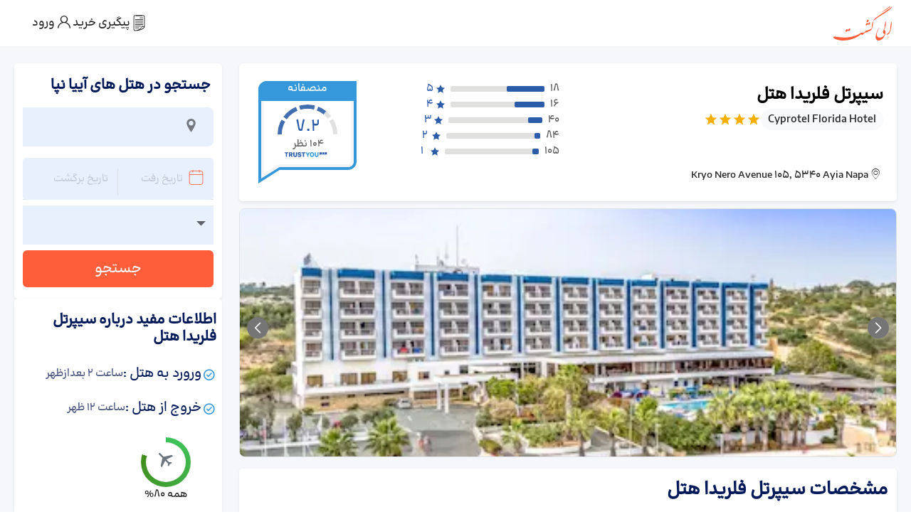

--- FILE ---
content_type: text/html; charset=utf-8
request_url: https://www.eligasht.com/hotels/ayia-napa/cyprotel-florida-hotel
body_size: 27270
content:
<!DOCTYPE html><html lang="fa-IR" dir="rtl" data-critters-container><head><meta charset="utf-8" data-next-head><link rel="preload" href="/eligasht-icon.svg" as="image" fetchpriority="high" data-next-head><title data-next-head>رزرو هتل سیپرتل فلریدا هتل در آییا نپا با تخفيف ويژه | الی گشت</title><meta name="google" content="notranslate" data-next-head><meta name="robots" content="index,follow" data-next-head><meta name="googlebot" content="index, follow, max-snippet:-1, max-image-preview:large, max-video-preview:-1" data-next-head><meta name="bingbot" content="index, follow, max-snippet:-1, max-image-preview:large, max-video-preview:-1" data-next-head><meta name="referrer" content="origin-when-cross-origin" data-next-head><meta name="p:domain_verify" content="917dfe15d3d22efb306d6ea7b4c2c9e7" data-next-head><meta name="google-site-verification" content="8rHl6bjq23hx21fGTqPbQb80lqnOBlpMg9Y2nc083sU" data-next-head><meta name="msvalidate.01" content="464F04F6E6D51910FF24FEF8A9B60036" data-next-head><meta name="description" content="رزرو هتل سیپرتل فلریدا هتل با 20% تخفیف ، هتل ۴* مطلوب در منطقه اِییا ناپا آییا نپا قبرس : مشاهده امکانات ، عکس ها ، نظرات مسافران و موقعیت هتل در الی گشت" data-next-head><link rel="canonical" href="https://www.eligasht.com/hotels/ayia-napa/cyprotel-florida-hotel" data-next-head><meta property="twitter:title" content="رزرو هتل سیپرتل فلریدا هتل در آییا نپا با تخفيف ويژه | الی گشت" data-next-head><meta property="twitter:description" content="رزرو هتل سیپرتل فلریدا هتل با 20% تخفیف ، هتل ۴* مطلوب در منطقه اِییا ناپا آییا نپا قبرس : مشاهده امکانات ، عکس ها ، نظرات مسافران و موقعیت هتل در الی گشت" data-next-head><meta name="twitter:image" content="https://cdn.elicdn.com/Content/Images/Common/Eligasht-Open-Graph.jpg" data-next-head><meta name="twitter:card" content="summary" data-next-head><meta name="twitter:site" content="@eligasht" data-next-head><meta name="twitter:creator" content="@eligasht" data-next-head><meta property="og:title" content="رزرو هتل سیپرتل فلریدا هتل در آییا نپا با تخفيف ويژه | الی گشت" data-next-head><meta property="og:description" content="رزرو هتل سیپرتل فلریدا هتل با 20% تخفیف ، هتل ۴* مطلوب در منطقه اِییا ناپا آییا نپا قبرس : مشاهده امکانات ، عکس ها ، نظرات مسافران و موقعیت هتل در الی گشت" data-next-head><meta property="og:url" content="https://www.eligasht.com/hotels/ayia-napa/cyprotel-florida-hotel" data-next-head><meta property="og:type" content="website" data-next-head><meta property="og:image" content="https://cdn.elicdn.com/Content/Images/Common/Eligasht-Open-Graph.jpg" data-next-head><meta property="og:image:type" content="image/jpg" data-next-head><meta property="og:image:width" content="600" data-next-head><meta property="og:image:height" content="335" data-next-head><meta property="og:site_name" content="eligasht.com" data-next-head><meta property="og:locale" content="fa-IR" data-next-head><meta name="viewport" content="width=device-width,initial-scale=1,shrink-to-fit=no,viewport-fit=cover" data-next-head><style>hr{margin:1rem 0;color:inherit;border:0;border-top:var(--bs-border-width) solid;opacity:.25}.flex-1{flex:1}.gap-1-half{gap:6px}.mx-n2{margin-left:-8px!important;margin-right:-8px!important}.single-banner-class{width:100%;height:15rem}.flight-passengers-height{height:307px}.flight-passengers-top{height:216px}.flight-passengers-bottom{height:90px}.top-shadow-class{background:#dedede;background:linear-gradient(190deg,rgba(222,222,222,1) 0%,rgba(237,221,83,0) 100%);height:10px;position:absolute;top:0;left:0;right:0;z-index:-1}.grecaptcha-badge{visibility:hidden}.seo-title{position:absolute;height:1px;width:1px;overflow:hidden;clip:rect(1px,1px,1px,1px);margin:0;white-space:nowrap}.h-fit-content{height:fit-content!important}.top-auto{top:auto!important}h1,h2,h3,h4{margin-top:0;margin-bottom:.5rem;font-weight:500;line-height:1.2;color:var(--bs-heading-color)}h1{font-size:calc(1.375rem + 1.5vw)}@media (min-width:1200px){h1{font-size:2.5rem}}h2{font-size:calc(1.325rem + .9vw)}@media (min-width:1200px){h2{font-size:2rem}}h3{font-size:calc(1.3rem + .6vw)}@media (min-width:1200px){h3{font-size:1.75rem}}h4{font-size:calc(1.275rem + .3vw)}@media (min-width:1200px){h4{font-size:1.5rem}}p{margin-top:0}p{margin-bottom:1rem}ul{padding-right:2rem;margin-top:0;margin-bottom:1rem}a{color:rgba(var(--bs-link-color-rgb),var(--bs-link-opacity,1));text-decoration:underline}a:hover{--bs-link-color-rgb:var(--bs-link-hover-color-rgb)}img,svg{vertical-align:middle}label{display:inline-block}button{border-radius:0}button:focus:not(:focus-visible){outline:0}button,input{margin:0;font-family:inherit;font-size:inherit;line-height:inherit}button{text-transform:none;-webkit-appearance:button}button:not(:disabled){cursor:pointer}fieldset{min-width:0;padding:0;margin:0;border:0}legend{float:right;width:100%;padding:0;margin-bottom:.5rem;font-size:calc(1.275rem + .3vw);line-height:inherit}@media (min-width:1200px){legend{font-size:1.5rem}}.row&gt;*{flex-shrink:0;width:100%;max-width:100%;padding-left:calc(var(--bs-gutter-x) * .5);padding-right:calc(var(--bs-gutter-x) * .5);margin-top:var(--bs-gutter-y)}.btn:first-child:active,:not(.btn-check)+.btn:active{color:var(--bs-btn-active-color);background-color:var(--bs-btn-active-bg);border-color:var(--bs-btn-active-border-color)}.btn:first-child:active:focus-visible,:not(.btn-check)+.btn:active:focus-visible{box-shadow:var(--bs-btn-focus-box-shadow)}.list-group-item+.list-group-item{border-top-width:0}[dir=rtl] body{font-family:eligasht_light,Arial;font-size:1.1rem;font-weight:400;line-height:1.5}input::-moz-placeholder{color:rgba(0,0,0,.38) !important}input::placeholder{color:rgba(0,0,0,.38) !important}[dir=rtl] input::-moz-placeholder{text-align:right !important}[dir=rtl] input::placeholder{text-align:right !important}.internal-menu-main .internal-nav-main .internal-menu-link{color:#272e4f;text-decoration:none;font-weight:600;display:flex;flex-grow:1;justify-content:center;align-items:center;flex-direction:column-reverse;transition:all .2s}.border-start{border-right:1px solid rgb(222 226 230) !important}.MuiFormLabel-root.MuiInputLabel-root.MuiInputLabel-root{top:-4px;color:#000 !important}.search-date-picker-input-container .MuiFormControl-root .MuiFormLabel-root{background-color:#fff;padding:0 5px}.search-date-picker-input-container .muiDateRangePicker-container .MuiFormLabel-root{display:none}.customize-for-datepicker .customize-datepicker-input{position:relative}.search-date-picker-input-container .MuiFormControl-root.MuiFormControl-fullWidth.MuiTextField-root{margin:0 !important}[dir=rtl] .desktop-arrival-input:before{right:0}[dir=rtl] .mobile-calender{padding-left:.6rem !important}*{scrollbar-width:thin}[dir=ltr] .internal_desktop_searching_multi_departure_slice{right:0;border-right-width:0;border-radius:1.5625rem 0 0 1.5625rem}[dir=ltr] .internal_desktop_searching_multi_destination_slice{left:0;border-left-width:0;border-radius:0 1.5625rem 1.5625rem 0}[dir=rtl] .internal_desktop_searching_multi_destination_slice{right:0;border-right-width:0;border-radius:1.5625rem 0 0 1.5625rem}[dir=rtl] .internal_tickettemplate_item_text_wrapper{border-right:2px dashed #f5f5f5;padding:0 1.5625rem 0 .625rem}.internal_desktop_searching_multi_departure:hover .internal_desktop_searching_multi_departure_slice{transition:all .1s;border-color:#188ae2 !important}.internal_desktop_searching_multi_destination:hover .internal_desktop_searching_multi_destination_slice{transition:all .1s;border-color:#188ae2 !important}[dir=rtl] .internal_desktop_searching_multi_departure_slice{left:0;border-left-width:0;border-radius:0 1.5625rem 1.5625rem 0}[dir=rtl] .internal_searchmain_autocomplete_textfield_end{padding-right:2rem !important}.fontello_nav_content_container .EliFont:after,.fontello_nav_content_container .EliFont:before,.fontello_nav_content_container [class*=icon-]:after,.fontello_nav_content_container [class*=icon-]:before{font-style:normal;font-weight:400;speak:never;text-decoration:inherit;width:1em;margin-right:.2em;text-align:center;font-feature-settings:normal;font-variant:normal;text-transform:none;line-height:1em;margin-left:.2em;-webkit-font-smoothing:antialiased;color:#ff5e3a !important;font-size:1.75rem;display:inline-block;line-height:0;font-family:fontello;font-size:42px}.fontello_nav_content_container i{margin-top:13px;margin-bottom:10px}.internal-eli-gasht-users-wrapper{transition:width 0.2s ease}.internal-call-center-wrapper{background:white}.internal-desktop-search-main-container{max-width:72.625rem}.internal-header-main-right{height:2.9375rem}[dir=rtl] .internal_mobile_swapper_wrapper{left:1.25rem;right:0}[dir=ltr] .internal_mobile_swapper_wrapper{left:0;right:1.25rem}[dir=rtl] .internal_desktop_searching_bar{border-left:1px solid #eee}[dir=rtl] .internal_question_item_title{line-height:2.2}[dir=rtl] .internal_sliding_menu_closed{transform:translate(100%)}[dir=rtl] .internal_sliding_menu{right:0}.internal_header_main_contract_box span{font-size:1rem;font-weight:300}.internal_header_main_icon_logo img{width:25px;height:16px;object-fit:cover}.internal_tickettemplate_item_text_content&gt;p{margin:0}.internal_banner_ads_item *{width:100%}.internal_menu_wrapper a{text-decoration:none !important}.internal-menu-main .internal-nav-main .internal-menu-link{color:#272e4f;text-decoration:none;font-weight:600;height:100%;display:flex;flex-grow:1;justify-content:center;align-items:center;flex-direction:column-reverse;padding:0;transition:all .2s}.internal-menu-main .internal-nav-main{width:100%;border-radius:8px;overflow:hidden;box-shadow:0 1px 3px rgba(60,64,67,.3),0 4px 8px 3px rgba(60,64,67,.15);display:flex}.internal-menu-main .internal-nav-main .internal-menu-link span{font-weight:600;color:#272e4f;font-size:1.2rem;margin-top:-10px}@media screen and (min-width:992px){.internal-menu-main .internal-nav-main{min-height:110px;height:110px}.internal-menu-link{flex:1}.small-card-in-lg{width:25%}[dir=rtl] .internal-menu-main .internal-menu-link:not(:last-child){border-left:1px solid #eee}[dir=ltr] .internal-menu-main .internal-menu-link:not(:last-child){border-right:1px solid #eee}.internal-menu-main .internal-nav-main .internal-menu-link span{padding-top:15px}.internal-menu-main .internal-nav-main .internal-active-link{background-color:#e8f0fe}}.internal-header-main-right i{margin-left:.625rem}@media screen and (max-width:991.98px){.internal-menu-main .internal-nav-main{box-shadow:none;border-bottom:none;border-radius:0;display:flex !important;justify-content:center}.mt-lg-2-half{margin-top:12px}[dir=rtl] .internal_tickettemplate_item_text_wrapper{padding:0 5px 0 .625rem!important}.sliding-menu .nav-content{border-radius:0 !important;display:flex !important;padding:0 !important}.fontello_nav_content_container i{margin-bottom:9px;margin-top:-14px}.fontello_nav_content_container .EliFont:after,.fontello_nav_content_container .EliFont:before,.fontello_nav_content_container [class*=icon-]:after,.fontello_nav_content_container [class*=icon-]:before{font-style:normal;font-weight:400;speak:never;text-decoration:inherit;width:1em;margin-right:.2em;text-align:center;font-feature-settings:normal;font-variant:normal;text-transform:none;line-height:1em;margin-left:.2em;-webkit-font-smoothing:antialiased;color:#272e4f !important;font-size:1.75rem;display:inline-block;line-height:0;font-family:fontello;font-size:21px}.internal-header-main-right{justify-content:space-between !important;padding:0 !important;width:100%}.internal-header-main-right a{font-weight:600;text-decoration:none;height:auto;font-size:1.4375rem !important}.internal-header-main-right .internal-logo-span{color:#ff5e3a}.internal-header-main-right a span{color:rgba(255,255,255,1)}.internal-menu-main .internal-nav-main .internal-menu-link span{padding:0 !important;font-size:1.125rem;font-weight:600;color:#272e4f;margin-top:-10px}.internal-menu-main .internal-nav-main .internal-menu-link i{color:#272e4f;font-size:1.8rem;margin-bottom:9px;margin-top:-10px}.internal-menu-main .internal-nav-main .internal-active-link{background-color:#d6dfe6 !important}.internal-menu-main .internal-nav-main .internal-menu-link{height:64px;border-radius:0;width:-moz-fit-content;width:fit-content;padding:32px 16px}}</style><meta name="application-name" content="الی گشت"><meta name="mobile-web-app-capable" content="yes"><meta name="apple-mobile-web-app-title" content="الی گشت"><link rel="preconnect" href="https://f.elicdn.com" crossorigin="anonymous"><link rel="preload" href="https://f.elicdn.com/assets/dist/fonts/fontello/fontello.woff2" as="font" type="font/woff2" crossorigin="anonymous"><link rel="apple-touch-icon" sizes="180x180" href="https://cdn.elicdn.com/Content/Images/Logos/apple-touch-icon.png?ver=1403.01.01.01"><link rel="icon" type="image/png" sizes="16x16" href="https://cdn.elicdn.com/Content/Images/Logos/favicon-16x16.png?ver=1403.01.01.01"><link rel="icon" type="image/png" sizes="32x32" href="https://cdn.elicdn.com/Content/Images/Logos/favicon-32x32.png?ver=1403.01.01.01"><link rel="icon" type="image/png" sizes="194x194" href="https://cdn.elicdn.com/Content/Images/Logos/favicon-194x194.png?ver=1403.01.01.01"><link rel="icon" type="image/png" sizes="192x192" href="https://cdn.elicdn.com/Content/Images/Logos/android-chrome-192x192.png?ver=1403.01.01.01"><link rel="manifest" href="https://cdn.elicdn.com/manifest.json?ver=1403.01.01.01"><link rel="mask-icon" href="https://cdn.elicdn.com/safari-pinned-tab.svg?ver=1403.01.01.01" color="#FBB884"><link rel="preload" href="https://cdn.elicdn.com/fonts/landing-main/landing-main.woff2" as="font" type="font/woff2" crossorigin="anonymous"><link rel="preload" href="https://cdn.elicdn.com/fonts/BKPro/BK/Fa/Webfonts/woff2/BonyadeKoodakFaNum-Medium.woff2" as="font" type="font/woff2" crossorigin="anonymous"><meta name="application-name" content="Eligasht"><meta name="msapplication-TileColor" content="#ffffff"><meta name="msapplication-TileImage" content="https://cdn.elicdn.com/Content/Images/Logos/mstile-144x144.png?ver=1403.01.01.01"><meta name="msapplication-config" content="https://cdn.elicdn.com/browserconfig.xml?ver=1403.01.01.01"><meta name="msapplication-navbutton-color" content="#152b5a"><meta name="theme-color" content="#005792"><meta name="fontiran.com:license" content="D9WQX6"><script id="product-schema" type="application/ld+json" data-nscript="beforeInteractive">{"@context":"https://schema.org","@type":"Hotel","url":"https://www.eligasht.com/hotels/ayia-napa/cyprotel-florida-hotel","description":"رزرو هتل سیپرتل فلریدا هتل با 20% تخفیف ، هتل ۴* مطلوب در منطقه اِییا ناپا آییا نپا قبرس : مشاهده امکانات ، عکس ها ، نظرات مسافران و موقعیت هتل در الی گشت","telephone":"0218540","starRating":{"@type":"Rating","ratingValue":"4","bestRating":"5","worstRating":"1"},"aggregateRating":{"@type":"AggregateRating","ratingValue":"7.2","reviewCount":"104","bestRating":"10","worstRating":"1"},"address":{"@type":"PostalAddress","streetAddress":"Kryo Nero Avenue 105, 5340 Ayia Napa","addressLocality":"آییا نپا","addressCountry":"قبرس","addressRegion":"آییا نپا"},"amenityFeature":[],"image":"https://cdn.elicdn.com/Content/Hotel/Himg/764302/031d3d17-63d9-45e4-86a4-6c46bc0aee6b.jpg","name":"سیپرتل فلریدا هتل","alternateName":"Cyprotel Florida Hotel","geo":{"@type":"GeoCoordinates","latitude":"34.986374055466","longitude":"34.010060811531"},"hasMap":"https://www.google.com/maps?q=34.986374055466,34.010060811531","checkinTime":"14:00:00","checkoutTime":"12:00:00","priceRange":"ارائه بهترین قیمت توسط الی گشت"}</script><script defer nomodule src="/_next/static/chunks/polyfills-42372ed130431b0a.js"></script><script data-partytown-config>
            partytown = {
              lib: "/_next/static/~partytown/"
            };
          </script><script data-partytown>!(function(w,p,f,c){if(!window.crossOriginIsolated && !navigator.serviceWorker) return;c=w[p]=w[p]||{};c[f]=(c[f]||[])})(window,'partytown','forward');/* Partytown 0.10.2 - MIT builder.io */
const t={preserveBehavior:!1},e=e=>{if("string"==typeof e)return[e,t];const[n,r=t]=e;return[n,{...t,...r}]},n=Object.freeze((t=>{const e=new Set;let n=[];do{Object.getOwnPropertyNames(n).forEach((t=>{"function"==typeof n[t]&&e.add(t)}))}while((n=Object.getPrototypeOf(n))!==Object.prototype);return Array.from(e)})());!function(t,r,o,i,a,s,c,d,l,p,u=t,f){function h(){f||(f=1,"/"==(c=(s.lib||"/~partytown/")+(s.debug?"debug/":""))[0]&&(l=r.querySelectorAll('script[type="text/partytown"]'),i!=t?i.dispatchEvent(new CustomEvent("pt1",{detail:t})):(d=setTimeout(v,1e4),r.addEventListener("pt0",w),a?y(1):o.serviceWorker?o.serviceWorker.register(c+(s.swPath||"partytown-sw.js"),{scope:c}).then((function(t){t.active?y():t.installing&&t.installing.addEventListener("statechange",(function(t){"activated"==t.target.state&&y()}))}),console.error):v())))}function y(e){p=r.createElement(e?"script":"iframe"),t._pttab=Date.now(),e||(p.style.display="block",p.style.width="0",p.style.height="0",p.style.border="0",p.style.visibility="hidden",p.setAttribute("aria-hidden",!0)),p.src=c+"partytown-"+(e?"atomics.js?v=0.10.2":"sandbox-sw.html?"+t._pttab),r.querySelector(s.sandboxParent||"body").appendChild(p)}function v(n,o){for(w(),i==t&&(s.forward||[]).map((function(n){const[r]=e(n);delete t[r.split(".")[0]]})),n=0;n<l.length;n++)(o=r.createElement("script")).innerHTML=l[n].innerHTML,o.nonce=s.nonce,r.head.appendChild(o);p&&p.parentNode.removeChild(p)}function w(){clearTimeout(d)}s=t.partytown||{},i==t&&(s.forward||[]).map((function(r){const[o,{preserveBehavior:i}]=e(r);u=t,o.split(".").map((function(e,r,o){var a;u=u[o[r]]=r+1<o.length?u[o[r]]||(a=o[r+1],n.includes(a)?[]:{}):(()=>{let e=null;if(i){const{methodOrProperty:n,thisObject:r}=((t,e)=>{let n=t;for(let t=0;t<e.length-1;t+=1)n=n[e[t]];return{thisObject:n,methodOrProperty:e.length>0?n[e[e.length-1]]:void 0}})(t,o);"function"==typeof n&&(e=(...t)=>n.apply(r,...t))}return function(){let n;return e&&(n=e(arguments)),(t._ptf=t._ptf||[]).push(o,arguments),n}})()}))})),"complete"==r.readyState?h():(t.addEventListener("DOMContentLoaded",h),t.addEventListener("load",h))}(window,document,navigator,top,window.crossOriginIsolated);</script><script src="https://www.googletagmanager.com/gtag/js?id=G-Y42BCC2XVR" type="text/partytown" data-nscript="worker"></script><script defer src="/_next/static/chunks/8242.07bbdaddec4f9f9e.js"></script><script defer src="/_next/static/chunks/2596.7a91668009958630.js"></script><script defer src="/_next/static/chunks/6227.f362b0c18ae8b672.js"></script><script src="/_next/static/chunks/webpack-435a6db117f0b340.js" defer></script><script src="/_next/static/chunks/framework-45322c5f01c4d171.js" defer></script><script src="/_next/static/chunks/main-949eefb73f404bc1.js" defer></script><script src="/_next/static/chunks/pages/_app-56185ab1847d5b52.js" defer></script><script src="/_next/static/chunks/7116-72b3619f1cc98768.js" defer></script><script src="/_next/static/chunks/1421-94ff7183f5191126.js" defer></script><script src="/_next/static/chunks/8554-78da6527ab2e9ad9.js" defer></script><script src="/_next/static/chunks/6698-222b945f3aaee1cb.js" defer></script><script src="/_next/static/chunks/8338-74c8fde41cf4b728.js" defer></script><script src="/_next/static/chunks/711-6b061b090acdc8cd.js" defer></script><script src="/_next/static/chunks/16-f4b1496c37a139b7.js" defer></script><script src="/_next/static/chunks/234-6bebabfa0175d39a.js" defer></script><script src="/_next/static/chunks/3244-b0fe8915be4582ca.js" defer></script><script src="/_next/static/chunks/646-dca3a1b4959798dc.js" defer></script><script src="/_next/static/chunks/282-5e5829c1084898a7.js" defer></script><script src="/_next/static/chunks/8681-bb11cd0a5155ebaa.js" defer></script><script src="/_next/static/chunks/90-d6cca10882d0c7ec.js" defer></script><script src="/_next/static/chunks/8099-00ad2f9a60b598ee.js" defer></script><script src="/_next/static/chunks/1906-1f076f57bcb77a76.js" defer></script><script src="/_next/static/chunks/3817-a99e30bfb36cc86a.js" defer></script><script src="/_next/static/chunks/5186-983ac8a6a3dcf8c4.js" defer></script><script src="/_next/static/chunks/137-bf78b37d78205f3a.js" defer></script><script src="/_next/static/chunks/pages/desktop/hotels/%5Bdestination%5D/%5BhotelName%5D-e2ae3747cf1dcc2d.js" defer></script><script src="/_next/static/r47dkEz4XfhFl2dnQqQ3D/_buildManifest.js" defer></script><script src="/_next/static/r47dkEz4XfhFl2dnQqQ3D/_ssgManifest.js" defer></script><style>@charset "UTF-8";:root{--bs-blue:#0d6efd;--bs-indigo:#6610f2;--bs-purple:#6f42c1;--bs-pink:#d63384;--bs-red:#dc3545;--bs-orange:#fd7e14;--bs-yellow:#ffc107;--bs-green:#198754;--bs-teal:#20c997;--bs-cyan:#0dcaf0;--bs-black:#000;--bs-white:#fff;--bs-gray:#6c757d;--bs-gray-dark:#343a40;--bs-gray-100:#f8f9fa;--bs-gray-200:#e9ecef;--bs-gray-300:#dee2e6;--bs-gray-400:#ced4da;--bs-gray-500:#adb5bd;--bs-gray-600:#6c757d;--bs-gray-700:#495057;--bs-gray-800:#343a40;--bs-gray-900:#212529;--bs-primary:#0d6efd;--bs-secondary:#6c757d;--bs-success:#198754;--bs-info:#0dcaf0;--bs-warning:#ffc107;--bs-danger:#dc3545;--bs-light:#f8f9fa;--bs-dark:#212529;--bs-primary-rgb:13,110,253;--bs-secondary-rgb:108,117,125;--bs-success-rgb:25,135,84;--bs-info-rgb:13,202,240;--bs-warning-rgb:255,193,7;--bs-danger-rgb:220,53,69;--bs-light-rgb:248,249,250;--bs-dark-rgb:33,37,41;--bs-primary-text-emphasis:#052c65;--bs-secondary-text-emphasis:#2b2f32;--bs-success-text-emphasis:#0a3622;--bs-info-text-emphasis:#055160;--bs-warning-text-emphasis:#664d03;--bs-danger-text-emphasis:#58151c;--bs-light-text-emphasis:#495057;--bs-dark-text-emphasis:#495057;--bs-primary-bg-subtle:#cfe2ff;--bs-secondary-bg-subtle:#e2e3e5;--bs-success-bg-subtle:#d1e7dd;--bs-info-bg-subtle:#cff4fc;--bs-warning-bg-subtle:#fff3cd;--bs-danger-bg-subtle:#f8d7da;--bs-light-bg-subtle:#fcfcfd;--bs-dark-bg-subtle:#ced4da;--bs-primary-border-subtle:#9ec5fe;--bs-secondary-border-subtle:#c4c8cb;--bs-success-border-subtle:#a3cfbb;--bs-info-border-subtle:#9eeaf9;--bs-warning-border-subtle:#ffe69c;--bs-danger-border-subtle:#f1aeb5;--bs-light-border-subtle:#e9ecef;--bs-dark-border-subtle:#adb5bd;--bs-white-rgb:255,255,255;--bs-black-rgb:0,0,0;--bs-font-sans-serif:system-ui,-apple-system,"Segoe UI",Roboto,"Helvetica Neue","Noto Sans","Liberation Sans",Arial,sans-serif,"Apple Color Emoji","Segoe UI Emoji","Segoe UI Symbol","Noto Color Emoji";--bs-font-monospace:SFMono-Regular,Menlo,Monaco,Consolas,"Liberation Mono","Courier New",monospace;--bs-gradient:linear-gradient(180deg,rgba(255,255,255,0.15),rgba(255,255,255,0));--bs-body-font-family:var(--bs-font-sans-serif);--bs-body-font-size:1rem;--bs-body-font-weight:400;--bs-body-line-height:1.5;--bs-body-color:#212529;--bs-body-color-rgb:33,37,41;--bs-body-bg:#fff;--bs-body-bg-rgb:255,255,255;--bs-emphasis-color:#000;--bs-emphasis-color-rgb:0,0,0;--bs-secondary-color:rgba(33,37,41,0.75);--bs-secondary-color-rgb:33,37,41;--bs-secondary-bg:#e9ecef;--bs-secondary-bg-rgb:233,236,239;--bs-tertiary-color:rgba(33,37,41,0.5);--bs-tertiary-color-rgb:33,37,41;--bs-tertiary-bg:#f8f9fa;--bs-tertiary-bg-rgb:248,249,250;--bs-heading-color:inherit;--bs-link-color:#0d6efd;--bs-link-color-rgb:13,110,253;--bs-link-decoration:underline;--bs-link-hover-color:#0a58ca;--bs-link-hover-color-rgb:10,88,202;--bs-code-color:#d63384;--bs-highlight-color:#212529;--bs-highlight-bg:#fff3cd;--bs-border-width:1px;--bs-border-style:solid;--bs-border-color:#dee2e6;--bs-border-color-translucent:rgba(0,0,0,0.175);--bs-border-radius:0.375rem;--bs-border-radius-sm:0.25rem;--bs-border-radius-lg:0.5rem;--bs-border-radius-xl:1rem;--bs-border-radius-xxl:2rem;--bs-border-radius-2xl:var(--bs-border-radius-xxl);--bs-border-radius-pill:50rem;--bs-box-shadow:0 0.5rem 1rem rgba(0,0,0,0.15);--bs-box-shadow-sm:0 0.125rem 0.25rem rgba(0,0,0,0.075);--bs-box-shadow-lg:0 1rem 3rem rgba(0,0,0,0.175);--bs-box-shadow-inset:inset 0 1px 2px rgba(0,0,0,0.075);--bs-focus-ring-width:0.25rem;--bs-focus-ring-opacity:0.25;--bs-focus-ring-color:rgba(13,110,253,0.25);--bs-form-valid-color:#198754;--bs-form-valid-border-color:#198754;--bs-form-invalid-color:#dc3545;--bs-form-invalid-border-color:#dc3545}*,:after,:before{box-sizing:border-box}@media (prefers-reduced-motion:no-preference){:root{scroll-behavior:smooth}}body{font-family:var(--bs-body-font-family);font-size:var(--bs-body-font-size);font-weight:var(--bs-body-font-weight);line-height:var(--bs-body-line-height);color:var(--bs-body-color);text-align:var(--bs-body-text-align);background-color:var(--bs-body-bg);-webkit-text-size-adjust:100%;-webkit-tap-highlight-color:transparent}h1,h2,h3{margin-top:0;margin-bottom:.5rem;font-weight:500;line-height:1.2;color:var(--bs-heading-color)}h1{font-size:calc(1.375rem + 1.5vw)}@media (min-width:1200px){h1{font-size:2.5rem}}h2{font-size:calc(1.325rem + .9vw)}@media (min-width:1200px){h2{font-size:2rem}}h3{font-size:calc(1.3rem + .6vw)}@media (min-width:1200px){h3{font-size:1.75rem}}p{margin-top:0}p{margin-bottom:1rem}ul{padding-right:2rem}ul{margin-top:0;margin-bottom:1rem}a{color:rgba(var(--bs-link-color-rgb),var(--bs-link-opacity,1));text-decoration:underline}a:hover{--bs-link-color-rgb:var(--bs-link-hover-color-rgb)}img,svg{vertical-align:middle}label{display:inline-block}button{border-radius:0}button:focus:not(:focus-visible){outline:0}button,input{margin:0;font-family:inherit;font-size:inherit;line-height:inherit}button{text-transform:none}[type=button],button{-webkit-appearance:button}[type=button]:not(:disabled),button:not(:disabled){cursor:pointer}fieldset{min-width:0;padding:0;margin:0;border:0}legend{float:right;width:100%;padding:0;margin-bottom:.5rem;font-size:calc(1.275rem + .3vw);line-height:inherit}@media (min-width:1200px){legend{font-size:1.5rem}}iframe{border:0}.img-fluid{max-width:100%;height:auto}:root{--bs-breakpoint-xs:0;--bs-breakpoint-sm:576px;--bs-breakpoint-md:768px;--bs-breakpoint-lg:992px;--bs-breakpoint-xl:1200px;--bs-breakpoint-xxl:1400px}.row{--bs-gutter-x:1.5rem;--bs-gutter-y:0;display:flex;flex-wrap:wrap;margin-top:calc(-1 * var(--bs-gutter-y));margin-left:calc(-.5 * var(--bs-gutter-x));margin-right:calc(-.5 * var(--bs-gutter-x))}.row>*{flex-shrink:0;width:100%;max-width:100%;padding-left:calc(var(--bs-gutter-x) * .5);padding-right:calc(var(--bs-gutter-x) * .5);margin-top:var(--bs-gutter-y)}.col-3{flex:0 0 auto;width:25%}.col-6{flex:0 0 auto;width:50%}.col-8{flex:0 0 auto;width:66.66666667%}.col-12{flex:0 0 auto;width:100%}@media (min-width:992px){.col-lg-6{flex:0 0 auto;width:50%}}@media (min-width:1200px){.col-xl-3{flex:0 0 auto;width:25%}.col-xl-9{flex:0 0 auto;width:75%}}.btn{--bs-btn-padding-x:0.75rem;--bs-btn-padding-y:0.375rem;--bs-btn-font-family: ;--bs-btn-font-size:1rem;--bs-btn-font-weight:400;--bs-btn-line-height:1.5;--bs-btn-color:var(--bs-body-color);--bs-btn-bg:transparent;--bs-btn-border-width:var(--bs-border-width);--bs-btn-border-color:transparent;--bs-btn-border-radius:var(--bs-border-radius);--bs-btn-hover-border-color:transparent;--bs-btn-box-shadow:inset 0 1px 0 rgba(255,255,255,0.15),0 1px 1px rgba(0,0,0,0.075);--bs-btn-disabled-opacity:0.65;--bs-btn-focus-box-shadow:0 0 0 0.25rem rgba(var(--bs-btn-focus-shadow-rgb),.5);display:inline-block;padding:var(--bs-btn-padding-y) var(--bs-btn-padding-x);font-family:var(--bs-btn-font-family);font-size:var(--bs-btn-font-size);font-weight:var(--bs-btn-font-weight);line-height:var(--bs-btn-line-height);color:var(--bs-btn-color);text-align:center;text-decoration:none;vertical-align:middle;cursor:pointer;-webkit-user-select:none;user-select:none;border:var(--bs-btn-border-width) solid var(--bs-btn-border-color);border-radius:var(--bs-btn-border-radius);background-color:var(--bs-btn-bg);transition:color .15s ease-in-out,background-color .15s ease-in-out,border-color .15s ease-in-out,box-shadow .15s ease-in-out}@media (prefers-reduced-motion:reduce){.btn{transition:none}}.btn:hover{color:var(--bs-btn-hover-color);background-color:var(--bs-btn-hover-bg);border-color:var(--bs-btn-hover-border-color)}.btn:focus-visible{color:var(--bs-btn-hover-color);background-color:var(--bs-btn-hover-bg);border-color:var(--bs-btn-hover-border-color);outline:0;box-shadow:var(--bs-btn-focus-box-shadow)}.btn:first-child:active{color:var(--bs-btn-active-color);background-color:var(--bs-btn-active-bg);border-color:var(--bs-btn-active-border-color)}.btn:first-child:active:focus-visible{box-shadow:var(--bs-btn-focus-box-shadow)}.btn:disabled{color:var(--bs-btn-disabled-color);pointer-events:none;background-color:var(--bs-btn-disabled-bg);border-color:var(--bs-btn-disabled-border-color);opacity:var(--bs-btn-disabled-opacity)}.overflow-auto{overflow:auto!important}.d-flex{display:flex!important}.d-none{display:none!important}.shadow-sm{box-shadow:var(--bs-box-shadow-sm)!important}.position-relative{position:relative!important}.position-absolute{position:absolute!important}.border-bottom{border-bottom:var(--bs-border-width) var(--bs-border-style) var(--bs-border-color)!important}.w-100{width:100%!important}.flex-row{flex-direction:row!important}.flex-column{flex-direction:column!important}.flex-grow-1{flex-grow:1!important}.justify-content-end{justify-content:flex-end!important}.justify-content-center{justify-content:center!important}.justify-content-between{justify-content:space-between!important}.align-items-start{align-items:flex-start!important}.align-items-center{align-items:center!important}.align-items-baseline{align-items:baseline!important}.mx-0{margin-left:0!important;margin-right:0!important}.my-2{margin-top:.5rem!important;margin-bottom:.5rem!important}.mt-0{margin-top:0!important}.mt-1{margin-top:.25rem!important}.mt-2{margin-top:.5rem!important}.mt-3{margin-top:1rem!important}.mt-4{margin-top:1.5rem!important}.mb-0{margin-bottom:0!important}.mb-2{margin-bottom:.5rem!important}.mb-3{margin-bottom:1rem!important}.ms-1{margin-right:.25rem!important}.ms-auto{margin-right:auto!important}.p-1{padding:.25rem!important}.p-2{padding:.5rem!important}.p-3{padding:1rem!important}.p-5{padding:3rem!important}.px-1{padding-left:.25rem!important;padding-right:.25rem!important}.px-2{padding-left:.5rem!important;padding-right:.5rem!important}.py-2{padding-top:.5rem!important;padding-bottom:.5rem!important}.py-3{padding-top:1rem!important;padding-bottom:1rem!important}.pe-1{padding-left:.25rem!important}.pb-0{padding-bottom:0!important}.pb-3{padding-bottom:1rem!important}.ps-1{padding-right:.25rem!important}.ps-2{padding-right:.5rem!important}.gap-1{gap:.25rem!important}.gap-2{gap:.5rem!important}.gap-3{gap:1rem!important}.fs-5{font-size:1.25rem!important}.fs-6{font-size:1rem!important}.fw-semibold{font-weight:600!important}.text-start{text-align:right!important}.text-decoration-none{text-decoration:none!important}.text-secondary{--bs-text-opacity:1;color:rgba(var(--bs-secondary-rgb),var(--bs-text-opacity))!important}.text-white{--bs-text-opacity:1;color:rgba(var(--bs-white-rgb),var(--bs-text-opacity))!important}.text-black-50{--bs-text-opacity:1;color:rgba(0,0,0,.5)!important}.bg-warning{--bs-bg-opacity:1;background-color:rgba(var(--bs-warning-rgb),var(--bs-bg-opacity))!important}.bg-white{--bs-bg-opacity:1;background-color:rgba(var(--bs-white-rgb),var(--bs-bg-opacity))!important}.rounded-3{border-radius:var(--bs-border-radius-lg)!important}.rounded-start-3{border-bottom-right-radius:var(--bs-border-radius-lg)!important;border-top-right-radius:var(--bs-border-radius-lg)!important}@media (min-width:768px){.d-md-block{display:block!important}.d-md-none{display:none!important}}@media (min-width:992px){.d-lg-block{display:block!important}.d-lg-flex{display:flex!important}.d-lg-none{display:none!important}.mt-lg-3{margin-top:1rem!important}.gap-lg-3{gap:1rem!important}}:root{--toastify-color-light:#fff;--toastify-color-dark:#121212;--toastify-color-info:#3498db;--toastify-color-success:#07bc0c;--toastify-color-warning:#f1c40f;--toastify-color-error:#e74c3c;--toastify-color-transparent:rgba(255,255,255,0.7);--toastify-icon-color-info:var(--toastify-color-info);--toastify-icon-color-success:var(--toastify-color-success);--toastify-icon-color-warning:var(--toastify-color-warning);--toastify-icon-color-error:var(--toastify-color-error);--toastify-toast-width:320px;--toastify-toast-offset:16px;--toastify-toast-top:max(var(--toastify-toast-offset),env(safe-area-inset-top));--toastify-toast-right:max(var(--toastify-toast-offset),env(safe-area-inset-right));--toastify-toast-left:max(var(--toastify-toast-offset),env(safe-area-inset-left));--toastify-toast-bottom:max(var(--toastify-toast-offset),env(safe-area-inset-bottom));--toastify-toast-background:#fff;--toastify-toast-min-height:64px;--toastify-toast-max-height:800px;--toastify-toast-bd-radius:6px;--toastify-font-family:sans-serif;--toastify-z-index:9999;--toastify-text-color-light:#757575;--toastify-text-color-dark:#fff;--toastify-text-color-info:#fff;--toastify-text-color-success:#fff;--toastify-text-color-warning:#fff;--toastify-text-color-error:#fff;--toastify-spinner-color:#616161;--toastify-spinner-color-empty-area:#e0e0e0;--toastify-color-progress-light:linear-gradient(90deg,#4cd964,#5ac8fa,#007aff,#34aadc,#5856d6,#ff2d55);--toastify-color-progress-dark:#bb86fc;--toastify-color-progress-info:var(--toastify-color-info);--toastify-color-progress-success:var(--toastify-color-success);--toastify-color-progress-warning:var(--toastify-color-warning);--toastify-color-progress-error:var(--toastify-color-error);--toastify-color-progress-bgo:0.2}[dir=rtl] body{font-family:eligasht_light,Arial,sans-serif;font-size:.9375rem;font-weight:400;line-height:1.5}#__next{min-height:100vh;display:flex;flex-direction:column}body{margin:0;color:#212529;background-color:#fff;width:100%}header{width:100%;top:0;left:0;right:0}main{display:flex;flex-direction:column;width:100%;max-width:100%;flex-grow:1}input::placeholder{color:rgba(0,0,0,.38)!important}*{scrollbar-width:thin}.slider-result-hotel{background-color:#fff;height:220px!important;position:relative}.slider-result-hotel .swiper{width:100%;height:100%;z-index:0}.slider-result-hotel .swiper-slide{text-align:center;font-size:18px;background:#fff;display:flex;justify-content:center;align-items:center}.slider-result-hotel .swiper-slide img{display:block;width:100%;height:100%;object-fit:cover;position:relative;z-index:2}.slider-result-hotel .swiper-button-next,.slider-result-hotel .swiper-button-prev{background-color:#757575;height:30px;width:30px;padding:15px;border-radius:50px;color:#fff}.slider-result-hotel .swiper-button-next:after,.slider-result-hotel .swiper-button-prev:after{font-size:15px;font-weight:700}.list-style-main{list-style:none;padding:0;color:#465280;margin-bottom:.125rem}.body_result{background-color:#f5f7fa}.swiper-button-next,.swiper-button-prev{background-color:#e8edf1;color:#000;border-radius:0 8px 8px 0;border-radius:50px;height:40px;width:40px;box-shadow:9px 2px 22px rgba(193,182,182,.7411764706);background:#fff}.swiper-button-next:after,.swiper-button-prev:after{font-size:1.25rem;font-weight:700}.swiper-button-next{right:auto;left:5px}[dir=rtl] input::placeholder{text-align:right!important}[dir=rtl] .rounded-start-3{border-top-right-radius:.5rem!important;border-bottom-right-radius:.5rem!important}@media(max-width:991.98px){}@media screen and (min-width:991.98px)and (max-width:1398px){.slider-result-hotel .swiper-slide img{width:100%}}.cursor-pointer:hover{cursor:pointer}.swiper-button-next{right:var(--swiper-navigation-sides-offset,10px);left:auto}.swiper-button-prev{left:var(--swiper-navigation-sides-offset,10px);right:auto}#text-container{position:relative}#text-container.text-container-close:before{background:linear-gradient(180deg,hsla(0,0%,100%,0) 50%,#fff);content:"";height:50%;position:absolute;width:100%;bottom:0}.font-size-15{font-size:.9375rem!important}.MuiRating-decimal:has(.MuiRating-iconEmpty){width:0!important}.MuiStack-root.MuiMultiInputDateRangeField-root>:not(style)~:not(style){margin-left:.65px!important;margin-right:.65px!important}.search-date-picker-input-wrapper{height:3.6875rem;background:#fff;border-bottom:1px solid #dadfe6}.search-date-picker-input-container .MuiFormControl-root .MuiFormLabel-root{background-color:#fff;padding:0 5px}.search-date-picker-input-container .muiDateRangePicker-container .MuiFormLabel-root{display:none}.MuiFormLabel-root.MuiInputLabel-root.MuiInputLabel-root{top:-4px;color:#000!important}.MuiTypography-root{text-align:right}.MuiTextField-root{border:none}.mobile-calender{font-weight:500!important;font-size:1rem!important;color:#0f294d!important}.MuiRating-sizeLarge{text-align:right!important;font-size:20px!important}.hotel-detail-picker .customize-datepicker-input{border:none!important;background:#e8f0fe!important}.search-date-picker-input-container .MuiFormControl-root.MuiFormControl-fullWidth.MuiTextField-root{margin:0!important}.desktop-customize-datepicker-input{border-radius:5px;border:1px solid #dadce0;height:59px;justify-content:center;display:flex;position:relative;flex-direction:row;align-items:center;transition:border .1s}.desktop-customize-datepicker-input:hover{border:1px solid #1a73e8}.desktop-arrival-input:before{content:"";position:absolute;top:12px;width:1px;height:38px;background-color:#dadce0}.orange-icon-calendar-o{font-size:21px!important;color:#ff5e3a!important;font-weight:700}.orange-icon-calendar-o:before{margin-right:0!important;margin-left:0!important}.mobile-calender::selection{background:rgba(0,0,0,0)!important}.MuiFormControl-root{width:100%}[dir=rtl] .desktop-arrival-input:before{right:0}[dir=rtl] .mobile-calender{padding-left:.6rem!important}@media screen and (min-width:992px){.mobile-calender{font-weight:500!important;font-size:.9rem!important;color:rgba(0,0,0,.8705882353)!important}}.icon-calendar-o:before{content:""}.icon-0008:before{content:""}.icon-plane-left:before{content:""}.icon-group-294:before{content:""}.icon-0111:before{content:""}.icon-0015:before{content:""}.icon-0005:before{content:""}.icon-location-o:before{content:""}.icon-0097:before{content:""}.icon-train-filled:before{content:""}.icon-flight-filled:before{content:""}.icon-hotel-filled:before{content:""}.icon-flight-hotel-filled:before{content:""}.icon-insurance-filled:before{content:""}.icon-package-filled:before{content:""}:root{--swiper-theme-color:#007aff}.swiper{margin-left:auto;margin-right:auto;position:relative;overflow:hidden;list-style:none;padding:0;z-index:1;display:block}.swiper-wrapper{position:relative;width:100%;height:100%;z-index:1;display:flex;transition-property:transform;transition-timing-function:var(--swiper-wrapper-transition-timing-function,initial);box-sizing:initial}.swiper-wrapper{transform:translateZ(0)}.swiper-slide{flex-shrink:0;width:100%;height:100%;position:relative;transition-property:transform;display:block}.header_sliding__mo_dQ{position:relative}.header_wrapper__kwoeL{position:relative;display:flex;justify-content:space-between;align-items:center;padding:.5625rem .9375rem;width:100%;z-index:1}.header_contract__GDqWw{cursor:pointer;display:flex;align-items:center;justify-content:space-between;height:2.9375rem;font-size:1.1rem;padding-right:1.875rem;padding-left:1.875rem}.header_contract_box__VqgPn{width:fit-content}.header_contract_box__VqgPn span{font-size:1rem;font-weight:300}.header_icon_user__mu8vb{color:#5f6368;font-size:1.5rem;display:flex;justify-content:flex-end;margin-left:-.375rem;align-items:flex-start;cursor:pointer}.header_icon_user__mu8vb:first-child{align-items:center;display:flex;font-size:1.3rem;margin-top:.125rem}.header_icon_user__mu8vb:before{line-height:normal}.header_icon_logo__sHLIe{width:25px;height:16px;vertical-align:middle;font-size:.4375rem}.header_icon_logo__sHLIe img{width:25px;height:16px;object-fit:cover}.header_sliding_menu___Kngd{display:flex;flex-direction:column;position:fixed;top:0;height:100vh;width:15.625rem;background-color:#fff;transition:all .3s ease-in-out;z-index:1030;box-shadow:0 .5rem 1rem rgba(0,0,0,.15)}.header_sliding_menu_closed__NB_A5{opacity:0}.header_sliding_menu_content__JgVJp{display:flex;flex-direction:column;flex:1 1}[dir=rtl] .header_sliding_menu___Kngd{right:0}[dir=rtl] .header_sliding_menu_closed__NB_A5{transform:translate(100%)}@media screen and (min-width:320px)and (max-width:991.98px){.header_sliding_menu___Kngd{width:100%;height:auto!important;inset:0}.header_sliding_menu_closed__NB_A5{transform:translate(100%)}.header_sliding_menu_content__JgVJp{inset:0;position:absolute;background-color:#fff;display:flex;flex-direction:column}.header_sliding__mo_dQ{position:absolute;width:fit-content!important}}.globalSideMenu_menu__V_gwJ{display:flex;flex-direction:column;margin:0;padding:4.6875rem 0;list-style:none;position:fixed;top:4.0625rem;bottom:0;right:0;max-height:100vh;z-index:1}.globalSideMenu_menu__V_gwJ a{text-decoration:none}.globalSideMenu_menu_item__K71Aa{display:flex;flex-direction:column;justify-content:center;gap:.625rem;text-align:center;width:6rem;height:5.0625rem}.globalSideMenu_menu_item_icon__1IzwK,.globalSideMenu_menu_item_title__hFZi9{color:#5f6368;text-shadow:0 .0625rem .0625rem #fff}.globalSideMenu_menu_item_title__hFZi9{font-weight:500;font-size:.9rem}.globalSideMenu_menu_item__K71Aa:hover{background-color:#f1f3f4;cursor:pointer}@media screen and (max-width:1509.98px){.globalSideMenu_menu_d_none_xl__6wSqZ{display:none!important}}@media screen and (min-width:992px)and (max-width:1200px){}@media screen and (min-width:320px)and (max-width:992px){.hotelresults_aboutHotel_score_propgres__MTIA_{width:100%}}@media screen and (min-width:1510px){.GlobalSideMenuOffset_container__W_ndl{padding-inline-start:6rem}}.searchingMain_mobile_submit__XbWuI{background-color:#ff5e3a;color:#fff;transition:.1s;font-size:1.25rem;height:3.25rem}.searchingMain_mobile_submit__XbWuI:hover{background-color:#005792!important;color:#fff!important}.searchingMain_mobile_submit__XbWuI:focus-visible{background-color:#005792!important;color:#fff!important}.searchingMain_mobile_submit__XbWuI:active{background-color:#005792!important;color:#fff!important}.searchingMain_mobile_titan_bar__a9vGg{height:3.4375rem;background-color:#e8f0fe;display:flex;align-items:center}.searchingMain_autocomplete_single__FYTkH{background-color:#e8f0fe;flex-grow:1;display:flex;align-items:center;padding:0 .625rem}.hotelDetail_detail_header__OuZIR{display:flex;padding:.3125rem;border-radius:22px 22px 0 0;background:#fff}.hotelDetail_detail_header_star__vFMnX{display:flex;align-items:center;flex-direction:row-reverse;justify-content:flex-end}.hotelDetail_detail_header_title__zGwrr{font-size:1.4375rem;font-weight:600;color:#000;line-height:1.72222;margin-bottom:0}.hotelDetail_detail_commentdistribution__afYM1{display:flex;flex-wrap:wrap;width:100%;justify-content:space-between;align-items:center;border-bottom:1px solid #dee2e6}.hotelDetail_detail_commentdistribution_box__kMmtS{width:100%;display:flex;align-items:center;justify-content:end;color:#2a5caa;fill:#2a5caa}.hotelDetail_detail_commentdistribution_star__zol1R{align-items:center;width:1.875rem}.hotelDetail_detail_commentdistribution_star__zol1R svg{font-size:.75rem;height:.75rem}.hotelDetail_detail_commentdistribution_point__i_iOS{color:#595959}.hotelDetail_detail_hotelinfo____VZC{display:flex;flex-direction:column;align-items:center;border:0;border-radius:.3125rem;box-shadow:0 .125rem .25rem rgba(0,0,0,.075);background-color:#fff;margin-top:.625rem;padding-top:.625rem}.hotelDetail_detail_hotelinfo____VZC h2{font-weight:500;font-size:19px;padding:10px}.hotelDetail_detail_hotelinfo____VZC p{font-weight:500;font-size:19px;margin:10px 0!important}.hotelDetail_detail_hotelinfo_list__Xk9_d{max-height:500px;overflow:hidden;animation:hotelDetail_expandAnimation__FHgiP .5s ease-in-out}.hotelDetail_detail_hotelinfo_list_subtitle__4nAQm{color:#001959}.hotelDetail_detail_hotelinfo_readmore__kCGHL{background:rgba(0,0,0,0);border:none;float:left;transition:all .3s ease;color:#4372ff}.hotelDetail_detail_hotelinfo_readmore__kCGHL i{height:.875rem;font-size:.75rem}.hotelDetail_detail_hotelinfo_readmore__kCGHL{padding:.3125rem .9375rem;margin-bottom:.625rem}.hotelDetail_detail_reviewsScore_score__yQ4Lm{position:relative;color:#2a5caa;background:rgba(0,0,0,0);margin:12px 6px 6px!important;line-height:1.9;font-weight:500;width:2.8125rem!important;height:2.6875rem!important;text-align:center;float:none;display:flex;align-items:center;justify-content:center}.hotelDetail_detail_reviewsScore_score__yQ4Lm:after{position:absolute;top:100%;left:0;border-color:#3498db rgba(0,0,0,0) rgba(0,0,0,0) #3498db;border-style:solid;border-width:4px;content:""}.hotelDetail_detail_reviewsScore_commentdetail__y25t0{line-height:.75rem;color:#595959;font-weight:500;font-size:.875rem;text-align:center;margin:.5rem 0 .3125rem}.hotelDetail_detail_main_content__GNaTh{position:relative;top:-53px}.hotelDetail_detail_swiper__CpgO0{position:relative;height:356px;width:86%;margin:0 auto;border:1px solid #dee2e6;border-radius:8px;overflow:hidden}.hotelDetail_detail_swiper_img__lQz3B{height:100%!important;width:100%;position:relative}.hotelDetail_container___b7YE{max-width:110.625rem;margin:0 auto;padding:0 20px}@media screen and (min-width:992px){.hotelDetail_detail_header__OuZIR{margin-bottom:10px;background:#fff;box-shadow:0 0 6px rgba(0,0,0,.16);border-radius:0;padding:25px 15px;-webkit-border-radius:5px;-moz-border-radius:5px}.hotelDetail_detail_header_desk__zoG65{display:flex!important;flex-direction:row;justify-content:space-between;align-items:flex-start}.hotelDetail_detail_header_desk_trustscore__WB92_{display:flex;flex-direction:column;align-items:baseline;height:100%;justify-content:inherit;gap:2.375rem}.hotelDetail_detail_main_content__GNaTh{position:relative;top:0}.hotelDetail_detail_reviewsScore_score__yQ4Lm{background-color:rgba(0,0,0,0);color:#2a5caa;font-size:2.5rem;font-weight:500;line-height:1.75rem}.hotelDetail_detail_reviewsScore_score__yQ4Lm:after{position:absolute;top:100%;right:0;border:0}.hotelDetail_detail_reviewsScore_commentdetail__y25t0{position:relative;top:auto}.hotelDetail_detail_commentdistribution__afYM1{border:none}.hotelDetail_detail_swiper__CpgO0{width:100%!important;height:21.875rem!important}.hotelDetail_detail_swiper_img__lQz3B{height:100%!important}.hotelDetail_detail_hotelinfo____VZC{align-items:flex-start;background-color:#fff}.hotelDetail_detail_hotelinfo____VZC h2{font-size:1.5625rem;color:#001959}.hotelDetail_detail_hotelinfo_list__Xk9_d{padding:0}.hotelDetail_detail_ratinghotel_list__TEar8{list-style:none;width:100%}.hotelDetail_detail_ratinghotel_list__TEar8 li{display:flex;flex-wrap:wrap;align-items:center;gap:.0625rem}.hotelDetail_detail_ratinghotel_list__TEar8 li i{color:#3498db;margin-top:.5rem}.hotelDetail_detail_ratinghotel_list__TEar8 li i:before{font-weight:700}.hotelDetail_detail_ratinghotel_list_title__DO_a3{font-weight:500;color:#001959;margin-left:.9375rem}.hotelDetail_detail_passengercommentusefull__4lK6b{display:grid;margin-top:.9375rem;grid-template-columns:repeat(2,1fr);grid-row-gap:1.5rem}.hotelDetail_detail_progress__hZWWX{display:flex;align-items:center;justify-content:center}.hotelDetail_detail_progress_container__MB0vv{position:relative;display:flex;flex-direction:column;align-items:center}.hotelDetail_detail_progress_bar__irydf{border-radius:100%;width:70px;height:70px;clip-path:polygon(0 0,0 100%,100% 100%,100% 0);transform-origin:center;transform:rotate(90deg);display:flex;justify-content:center;align-items:center;font-weight:700;font-size:20px;color:#444;position:relative}.hotelDetail_detail_progress_bgcenter__HLQTG{position:absolute;width:80%;height:80%;background-color:#fff;border-radius:50%;display:flex;align-items:center;justify-content:center}.hotelDetail_detail_progress_bgcenter_text__gLvgN{display:flex;flex-direction:column}.hotelDetail_detail_progress_active__b5AhI{background-image:conic-gradient(rgb(64,192,88) 10%,rgb(64,140,28) var(--percentage),transparent var(--percentage),transparent 100%)}}@media screen and (min-width:320px)and (max-width:991.98px){.hotelDetail_container___b7YE{padding:0 .75rem}.hotelDetail_detail_header__OuZIR{border-radius:.5rem}.hotelDetail_detail_header_title__zGwrr{font-size:1.125rem}.hotelDetail_detail_main_content__GNaTh{margin-top:0!important;top:-11.333333vw}.hotelDetail_detail_reviewsScore_score__yQ4Lm{display:flex;justify-content:center;align-items:center;line-height:normal;padding-top:.1875rem;width:2.0625rem!important;height:1.8125rem!important;background-color:#3498db;border-radius:.375rem 0 .375rem 0;color:#fff;font-size:.8375rem;margin:2px!important}.hotelDetail_detail_address__RqvkI{font-size:.8125rem;line-height:18px}.hotelDetail_detail_swiper__CpgO0{width:100%;height:56vw;margin:0;border:none;border-radius:0}.hotelDetail_detail_swiper__CpgO0:after{content:"";background-image:linear-gradient(0deg,rgba(240,242,245,.994),rgba(240,242,245,0));position:absolute;bottom:0;left:0;right:0;height:10.666667vw}}@keyframes hotelDetail_expandAnimation__FHgiP{0%{opacity:0}to{max-height:1000px;opacity:1}}:root{--swiper-navigation-size:44px}.swiper-button-next,.swiper-button-prev{position:absolute;top:var(--swiper-navigation-top-offset,50%);width:calc(var(--swiper-navigation-size) / 44 * 27);height:var(--swiper-navigation-size);margin-top:calc(0px - (var(--swiper-navigation-size) / 2));z-index:10;cursor:pointer;display:flex;align-items:center;justify-content:center;color:var(--swiper-navigation-color,var(--swiper-theme-color))}.swiper-button-prev{left:var(--swiper-navigation-sides-offset,10px);right:auto}.swiper-button-next:after,.swiper-button-prev:after{font-family:swiper-icons;font-size:var(--swiper-navigation-size);text-transform:none!important;letter-spacing:0;font-variant:normal;line-height:1}.swiper-button-prev:after{content:"prev"}.swiper-button-next{right:var(--swiper-navigation-sides-offset,10px);left:auto}.swiper-button-next:after{content:"next"}</style><link rel="stylesheet" href="/_next/static/css/b62435aae9a6caed.css" data-n-g media="print" onload="this.media='all'"><noscript><link rel="stylesheet" href="/_next/static/css/b62435aae9a6caed.css" data-n-g></noscript><link rel="stylesheet" href="/_next/static/css/69fe607b617b2b50.css" data-n-p media="print" onload="this.media='all'"><noscript><link rel="stylesheet" href="/_next/static/css/69fe607b617b2b50.css" data-n-p></noscript><link rel="stylesheet" href="/_next/static/css/bd76ef1224dc22d3.css" data-n-p media="print" onload="this.media='all'"><noscript><link rel="stylesheet" href="/_next/static/css/bd76ef1224dc22d3.css" data-n-p></noscript><link rel="stylesheet" href="/_next/static/css/51578f1fb8582efe.css" data-n-p media="print" onload="this.media='all'"><noscript><link rel="stylesheet" href="/_next/static/css/51578f1fb8582efe.css" data-n-p></noscript><link rel="stylesheet" href="/_next/static/css/68770ce93b1eda04.css" data-n-p media="print" onload="this.media='all'"><noscript><link rel="stylesheet" href="/_next/static/css/68770ce93b1eda04.css" data-n-p></noscript><noscript data-n-css></noscript></head><body><div class="top-shadow-class"></div><div id="__next"><style data-emotion="muirtl-global 1kpf2sc">html{-webkit-font-smoothing:antialiased;-moz-osx-font-smoothing:grayscale;box-sizing:border-box;-webkit-text-size-adjust:100%;}*,*::before,*::after{box-sizing:inherit;}strong,b{font-weight:700;}body{margin:0;color:rgba(0, 0, 0, 0.87);font-size:16px;font-family:eligasht_light,Arial,sans-serif;font-weight:400;line-height:1.5;background-color:#fff;}@media print{body{background-color:#fff;}}body::backdrop{background-color:#fff;}</style><header style="position:sticky;z-index:1000;background:white;height:65px" class><div class="header_wrapper__kwoeL"><nav class="d-flex align-items-center flex-row internal-header-main-right"><ul class="globalSideMenu_menu__V_gwJ globalSideMenu_menu_d_none_xl__6wSqZ"><li><a href="/"><div class="globalSideMenu_menu_item__K71Aa"><div><i class="icon icon-flight-filled globalSideMenu_menu_item_icon__1IzwK"></i></div><span class="globalSideMenu_menu_item_title__hFZi9">بلیط هواپیما</span></div></a></li><li><a href="/hotels/"><div class="globalSideMenu_menu_item__K71Aa"><div><i class="icon icon-hotel-filled globalSideMenu_menu_item_icon__1IzwK"></i></div><span class="globalSideMenu_menu_item_title__hFZi9">رزرو هتل</span></div></a></li><li><a href="/tours/"><div class="globalSideMenu_menu_item__K71Aa"><div><i class="icon icon-flight-hotel-filled globalSideMenu_menu_item_icon__1IzwK"></i></div><span class="globalSideMenu_menu_item_title__hFZi9">تور مسافرتی</span></div></a></li><li><a href="/package"><div class="globalSideMenu_menu_item__K71Aa"><div><i class="icon icon-package-filled globalSideMenu_menu_item_icon__1IzwK"></i></div><span class="globalSideMenu_menu_item_title__hFZi9">پکیج مسافرتی</span></div></a></li><li><a href="/train/"><div class="globalSideMenu_menu_item__K71Aa"><div><i class="icon icon-train-filled globalSideMenu_menu_item_icon__1IzwK"></i></div><span class="globalSideMenu_menu_item_title__hFZi9">بلیط قطار</span></div></a></li><li><a href="/insurance"><div class="globalSideMenu_menu_item__K71Aa"><div><i class="icon icon-insurance-filled globalSideMenu_menu_item_icon__1IzwK"></i></div><span class="globalSideMenu_menu_item_title__hFZi9">بیمه مسافرتی</span></div></a></li></ul><div class="d-flex d-lg-none align-items-center"><div class="d-flex align-items-center"><i class="icon-group-294  header_icon_user__mu8vb"></i></div><a class="d-flex align-items-center" href="/"><div class="d-flex align-items-center" style="gap:10px"><span class="header_icon_logo__sHLIe internal_header_main_icon_logo"><img class="ms-1" fetchpriority="high" src="https://cdn.elicdn.com/Content/Images/Logos/e-logo-site.png" alt="لوگوی الی گشت"></span><img fetchpriority="high" src="https://cdn.elicdn.com/eligasht-text-logo-o.svg" class="img-fluid" width="70" height="26" alt="eligasht"></div></a></div><div class="d-flex gap-2 align-items-center flex-row"><div class="d-none d-lg-flex align-items-center"><i class="icon-group-294 d-lg-none  header_icon_user__mu8vb"></i></div></div><a class="d-none d-lg-block text-decoration-none" href="/"><img alt="لوگوی الی گشت" fetchpriority="high" loading="eager" width="106" height="48" decoding="async" data-nimg="1" class="d-none d-lg-block " style="color:transparent" src="/eligasht-icon.svg"></a></nav><div class="header_contract__GDqWw d-none d-lg-flex gap-3"><div class="header_contract_box__VqgPn internal_header_main_contract_box d-flex gap-2"><svg width="25px" height="25px" viewBox="0 0 32 32" data-name="Layer 1" id="Layer_1"><rect height="1" width="12" x="10" y="2"/><rect height="1" width="12" x="10" y="2"/><rect height="1" transform="translate(-9.5 22.5) rotate(-90)" width="20" x="-3.5" y="15.5"/><rect height="1" transform="translate(11.5 39.5) rotate(-90)" width="16" x="17.5" y="13.5"/><rect height="1" width="6" x="17" y="6"/><rect height="1" width="14" x="9" y="9"/><rect height="1" width="14" x="9" y="12"/><rect height="1" width="14" x="9" y="15"/><rect height="1" width="14" x="9" y="18"/><rect height="1" width="10" x="9" y="21"/><rect height="1" width="7" x="9" y="24"/><path d="M22,2V3h2a1,1,0,0,1,1,1V6h1V4a2,2,0,0,0-2-2Z"/><path d="M10,2V3H8A1,1,0,0,0,7,4V6H6V4A2,2,0,0,1,8,2Z"/><path d="M8,30V29H8a1,1,0,0,1-1-1V26H6v2a2,2,0,0,0,2,2Z"/><path d="M21.91,21.15c-.57-.32-.91-.72-.91-1.15a6.09,6.09,0,0,1-.21,1.59c-1,4.07-6,7.18-12.12,7.4H8v1h.72c8.86-.15,16.07-3.15,17.14-7A3.77,3.77,0,0,0,26,22,8.72,8.72,0,0,1,21.91,21.15Zm-5.78,7a10.5,10.5,0,0,0,5.54-6,8.94,8.94,0,0,0,3.15.79C24.07,25,20.91,27,16.13,28.13Z"/></svg><span>پیگیری خرید</span></div><div class="header_contract_box__VqgPn internal_header_main_contract_box d-flex gap-2"><i class="icon icon-0111"></i><span>ورود</span></div></div></div><div class="header_sliding__mo_dQ"><div class="header_sliding_menu___Kngd internal_sliding_menu header_sliding_menu_closed__NB_A5 internal_sliding_menu_closed"><div class="header_sliding_menu_content__JgVJp sliding-menu"><div class="d-flex flex-row align-items-center justify-content-between p-3 border-bottom"><style data-emotion="muirtl vubbuv">.muirtl-vubbuv{-webkit-user-select:none;-moz-user-select:none;-ms-user-select:none;user-select:none;width:1em;height:1em;display:inline-block;fill:currentColor;-webkit-flex-shrink:0;-ms-flex-negative:0;flex-shrink:0;-webkit-transition:fill 200ms cubic-bezier(0.4, 0, 0.2, 1) 0ms;transition:fill 200ms cubic-bezier(0.4, 0, 0.2, 1) 0ms;font-size:1.5rem;}</style><svg class="MuiSvgIcon-root MuiSvgIcon-fontSizeMedium cursor-pointer ms-auto muirtl-vubbuv" focusable="false" aria-hidden="true" viewBox="0 0 24 24" data-testid="CloseIcon"><path d="M19 6.41 17.59 5 12 10.59 6.41 5 5 6.41 10.59 12 5 17.59 6.41 19 12 13.41 17.59 19 19 17.59 13.41 12z"/></svg></div><div class="d-flex flex-column flex-1 overflow-auto "></div></div></div></div></header><main class><div class="flex-grow-1 d-flex flex-column GlobalSideMenuOffset_container__W_ndl"><div class="d-flex flex-column position-relative flex-grow-1"><div class="body_result"><div class="hotelDetail_container___b7YE"><div class="row"><div class="col-12 col-xl-9"><div class="hotelDetail_detail_main_content__GNaTh mt-4"><div class="d-flex flex-column hotelDetail_detail_header__OuZIR shadow-sm flex-grow-1"><div class="col-12 row mx-0"><div class="col-8 ps-1 col-lg-6 d-flex flex-column gap-3 justify-content-between"><div class="d-flex flex-column gap-lg-3"><h1 class="hotelDetail_detail_header_title__zGwrr">سیپرتل فلریدا هتل</h1><div class="hotelDetail_detail_header_star__vFMnX"><style data-emotion="muirtl caebbl">.muirtl-caebbl{display:-webkit-inline-box;display:-webkit-inline-flex;display:-ms-inline-flexbox;display:inline-flex;position:relative;font-size:1.875rem;color:#faaf00;cursor:pointer;text-align:right;width:-webkit-min-content;width:-moz-min-content;width:min-content;-webkit-tap-highlight-color:transparent;pointer-events:none;}.muirtl-caebbl.Mui-disabled{opacity:0.38;pointer-events:none;}.muirtl-caebbl.Mui-focusVisible .MuiRating-iconActive{outline:1px solid #999;}.muirtl-caebbl .MuiRating-visuallyHidden{border:0;clip:rect(0 0 0 0);height:1px;margin:-1px;overflow:hidden;padding:0;position:absolute;white-space:nowrap;width:1px;}</style><span class="MuiRating-root MuiRating-sizeLarge Mui-readOnly MuiRating-readOnly muirtl-caebbl" role="img" aria-label="4 ستاره"><style data-emotion="muirtl 79elbk">.muirtl-79elbk{position:relative;}</style><span class="MuiRating-decimal muirtl-79elbk"><span style="width:0%;overflow:hidden;position:absolute"><style data-emotion="muirtl 13m1if9">.muirtl-13m1if9{display:-webkit-box;display:-webkit-flex;display:-ms-flexbox;display:flex;-webkit-transition:-webkit-transform 150ms cubic-bezier(0.4, 0, 0.2, 1) 0ms;transition:transform 150ms cubic-bezier(0.4, 0, 0.2, 1) 0ms;pointer-events:none;}</style><span class="MuiRating-icon MuiRating-iconFilled muirtl-13m1if9"><style data-emotion="muirtl 1cw4hi4">.muirtl-1cw4hi4{-webkit-user-select:none;-moz-user-select:none;-ms-user-select:none;user-select:none;width:1em;height:1em;display:inline-block;fill:currentColor;-webkit-flex-shrink:0;-ms-flex-negative:0;flex-shrink:0;-webkit-transition:fill 200ms cubic-bezier(0.4, 0, 0.2, 1) 0ms;transition:fill 200ms cubic-bezier(0.4, 0, 0.2, 1) 0ms;font-size:inherit;}</style><svg class="MuiSvgIcon-root MuiSvgIcon-fontSizeInherit muirtl-1cw4hi4" focusable="false" aria-hidden="true" viewBox="0 0 24 24" data-testid="StarIcon"><path d="M12 17.27L18.18 21l-1.64-7.03L22 9.24l-7.19-.61L12 2 9.19 8.63 2 9.24l5.46 4.73L5.82 21z"/></svg></span></span><span style="width:0%;overflow:hidden;position:absolute"><span class="MuiRating-icon MuiRating-iconFilled muirtl-13m1if9"><svg class="MuiSvgIcon-root MuiSvgIcon-fontSizeInherit muirtl-1cw4hi4" focusable="false" aria-hidden="true" viewBox="0 0 24 24" data-testid="StarIcon"><path d="M12 17.27L18.18 21l-1.64-7.03L22 9.24l-7.19-.61L12 2 9.19 8.63 2 9.24l5.46 4.73L5.82 21z"/></svg></span></span><span style="width:0%;overflow:hidden;position:absolute"><span class="MuiRating-icon MuiRating-iconFilled muirtl-13m1if9"><svg class="MuiSvgIcon-root MuiSvgIcon-fontSizeInherit muirtl-1cw4hi4" focusable="false" aria-hidden="true" viewBox="0 0 24 24" data-testid="StarIcon"><path d="M12 17.27L18.18 21l-1.64-7.03L22 9.24l-7.19-.61L12 2 9.19 8.63 2 9.24l5.46 4.73L5.82 21z"/></svg></span></span><span style="width:0%;overflow:hidden;position:absolute"><span class="MuiRating-icon MuiRating-iconFilled muirtl-13m1if9"><svg class="MuiSvgIcon-root MuiSvgIcon-fontSizeInherit muirtl-1cw4hi4" focusable="false" aria-hidden="true" viewBox="0 0 24 24" data-testid="StarIcon"><path d="M12 17.27L18.18 21l-1.64-7.03L22 9.24l-7.19-.61L12 2 9.19 8.63 2 9.24l5.46 4.73L5.82 21z"/></svg></span></span><span style="width:0%;overflow:hidden;position:absolute"><span class="MuiRating-icon MuiRating-iconFilled muirtl-13m1if9"><svg class="MuiSvgIcon-root MuiSvgIcon-fontSizeInherit muirtl-1cw4hi4" focusable="false" aria-hidden="true" viewBox="0 0 24 24" data-testid="StarIcon"><path d="M12 17.27L18.18 21l-1.64-7.03L22 9.24l-7.19-.61L12 2 9.19 8.63 2 9.24l5.46 4.73L5.82 21z"/></svg></span></span><span style="width:0%;overflow:hidden;position:absolute"><span class="MuiRating-icon MuiRating-iconFilled muirtl-13m1if9"><svg class="MuiSvgIcon-root MuiSvgIcon-fontSizeInherit muirtl-1cw4hi4" focusable="false" aria-hidden="true" viewBox="0 0 24 24" data-testid="StarIcon"><path d="M12 17.27L18.18 21l-1.64-7.03L22 9.24l-7.19-.61L12 2 9.19 8.63 2 9.24l5.46 4.73L5.82 21z"/></svg></span></span><span style="width:0%;overflow:hidden;position:absolute"><span class="MuiRating-icon MuiRating-iconFilled muirtl-13m1if9"><svg class="MuiSvgIcon-root MuiSvgIcon-fontSizeInherit muirtl-1cw4hi4" focusable="false" aria-hidden="true" viewBox="0 0 24 24" data-testid="StarIcon"><path d="M12 17.27L18.18 21l-1.64-7.03L22 9.24l-7.19-.61L12 2 9.19 8.63 2 9.24l5.46 4.73L5.82 21z"/></svg></span></span><span style="width:0%;overflow:hidden;position:absolute"><span class="MuiRating-icon MuiRating-iconFilled muirtl-13m1if9"><svg class="MuiSvgIcon-root MuiSvgIcon-fontSizeInherit muirtl-1cw4hi4" focusable="false" aria-hidden="true" viewBox="0 0 24 24" data-testid="StarIcon"><path d="M12 17.27L18.18 21l-1.64-7.03L22 9.24l-7.19-.61L12 2 9.19 8.63 2 9.24l5.46 4.73L5.82 21z"/></svg></span></span><span style="width:0%;overflow:hidden;position:absolute"><span class="MuiRating-icon MuiRating-iconFilled muirtl-13m1if9"><svg class="MuiSvgIcon-root MuiSvgIcon-fontSizeInherit muirtl-1cw4hi4" focusable="false" aria-hidden="true" viewBox="0 0 24 24" data-testid="StarIcon"><path d="M12 17.27L18.18 21l-1.64-7.03L22 9.24l-7.19-.61L12 2 9.19 8.63 2 9.24l5.46 4.73L5.82 21z"/></svg></span></span><span><span class="MuiRating-icon MuiRating-iconFilled muirtl-13m1if9"><svg class="MuiSvgIcon-root MuiSvgIcon-fontSizeInherit muirtl-1cw4hi4" focusable="false" aria-hidden="true" viewBox="0 0 24 24" data-testid="StarIcon"><path d="M12 17.27L18.18 21l-1.64-7.03L22 9.24l-7.19-.61L12 2 9.19 8.63 2 9.24l5.46 4.73L5.82 21z"/></svg></span></span></span><span class="MuiRating-decimal muirtl-79elbk"><span style="width:0%;overflow:hidden;position:absolute"><span class="MuiRating-icon MuiRating-iconFilled muirtl-13m1if9"><svg class="MuiSvgIcon-root MuiSvgIcon-fontSizeInherit muirtl-1cw4hi4" focusable="false" aria-hidden="true" viewBox="0 0 24 24" data-testid="StarIcon"><path d="M12 17.27L18.18 21l-1.64-7.03L22 9.24l-7.19-.61L12 2 9.19 8.63 2 9.24l5.46 4.73L5.82 21z"/></svg></span></span><span style="width:0%;overflow:hidden;position:absolute"><span class="MuiRating-icon MuiRating-iconFilled muirtl-13m1if9"><svg class="MuiSvgIcon-root MuiSvgIcon-fontSizeInherit muirtl-1cw4hi4" focusable="false" aria-hidden="true" viewBox="0 0 24 24" data-testid="StarIcon"><path d="M12 17.27L18.18 21l-1.64-7.03L22 9.24l-7.19-.61L12 2 9.19 8.63 2 9.24l5.46 4.73L5.82 21z"/></svg></span></span><span style="width:0%;overflow:hidden;position:absolute"><span class="MuiRating-icon MuiRating-iconFilled muirtl-13m1if9"><svg class="MuiSvgIcon-root MuiSvgIcon-fontSizeInherit muirtl-1cw4hi4" focusable="false" aria-hidden="true" viewBox="0 0 24 24" data-testid="StarIcon"><path d="M12 17.27L18.18 21l-1.64-7.03L22 9.24l-7.19-.61L12 2 9.19 8.63 2 9.24l5.46 4.73L5.82 21z"/></svg></span></span><span style="width:0%;overflow:hidden;position:absolute"><span class="MuiRating-icon MuiRating-iconFilled muirtl-13m1if9"><svg class="MuiSvgIcon-root MuiSvgIcon-fontSizeInherit muirtl-1cw4hi4" focusable="false" aria-hidden="true" viewBox="0 0 24 24" data-testid="StarIcon"><path d="M12 17.27L18.18 21l-1.64-7.03L22 9.24l-7.19-.61L12 2 9.19 8.63 2 9.24l5.46 4.73L5.82 21z"/></svg></span></span><span style="width:0%;overflow:hidden;position:absolute"><span class="MuiRating-icon MuiRating-iconFilled muirtl-13m1if9"><svg class="MuiSvgIcon-root MuiSvgIcon-fontSizeInherit muirtl-1cw4hi4" focusable="false" aria-hidden="true" viewBox="0 0 24 24" data-testid="StarIcon"><path d="M12 17.27L18.18 21l-1.64-7.03L22 9.24l-7.19-.61L12 2 9.19 8.63 2 9.24l5.46 4.73L5.82 21z"/></svg></span></span><span style="width:0%;overflow:hidden;position:absolute"><span class="MuiRating-icon MuiRating-iconFilled muirtl-13m1if9"><svg class="MuiSvgIcon-root MuiSvgIcon-fontSizeInherit muirtl-1cw4hi4" focusable="false" aria-hidden="true" viewBox="0 0 24 24" data-testid="StarIcon"><path d="M12 17.27L18.18 21l-1.64-7.03L22 9.24l-7.19-.61L12 2 9.19 8.63 2 9.24l5.46 4.73L5.82 21z"/></svg></span></span><span style="width:0%;overflow:hidden;position:absolute"><span class="MuiRating-icon MuiRating-iconFilled muirtl-13m1if9"><svg class="MuiSvgIcon-root MuiSvgIcon-fontSizeInherit muirtl-1cw4hi4" focusable="false" aria-hidden="true" viewBox="0 0 24 24" data-testid="StarIcon"><path d="M12 17.27L18.18 21l-1.64-7.03L22 9.24l-7.19-.61L12 2 9.19 8.63 2 9.24l5.46 4.73L5.82 21z"/></svg></span></span><span style="width:0%;overflow:hidden;position:absolute"><span class="MuiRating-icon MuiRating-iconFilled muirtl-13m1if9"><svg class="MuiSvgIcon-root MuiSvgIcon-fontSizeInherit muirtl-1cw4hi4" focusable="false" aria-hidden="true" viewBox="0 0 24 24" data-testid="StarIcon"><path d="M12 17.27L18.18 21l-1.64-7.03L22 9.24l-7.19-.61L12 2 9.19 8.63 2 9.24l5.46 4.73L5.82 21z"/></svg></span></span><span style="width:0%;overflow:hidden;position:absolute"><span class="MuiRating-icon MuiRating-iconFilled muirtl-13m1if9"><svg class="MuiSvgIcon-root MuiSvgIcon-fontSizeInherit muirtl-1cw4hi4" focusable="false" aria-hidden="true" viewBox="0 0 24 24" data-testid="StarIcon"><path d="M12 17.27L18.18 21l-1.64-7.03L22 9.24l-7.19-.61L12 2 9.19 8.63 2 9.24l5.46 4.73L5.82 21z"/></svg></span></span><span><span class="MuiRating-icon MuiRating-iconFilled muirtl-13m1if9"><svg class="MuiSvgIcon-root MuiSvgIcon-fontSizeInherit muirtl-1cw4hi4" focusable="false" aria-hidden="true" viewBox="0 0 24 24" data-testid="StarIcon"><path d="M12 17.27L18.18 21l-1.64-7.03L22 9.24l-7.19-.61L12 2 9.19 8.63 2 9.24l5.46 4.73L5.82 21z"/></svg></span></span></span><span class="MuiRating-decimal muirtl-79elbk"><span style="width:0%;overflow:hidden;position:absolute"><span class="MuiRating-icon MuiRating-iconFilled muirtl-13m1if9"><svg class="MuiSvgIcon-root MuiSvgIcon-fontSizeInherit muirtl-1cw4hi4" focusable="false" aria-hidden="true" viewBox="0 0 24 24" data-testid="StarIcon"><path d="M12 17.27L18.18 21l-1.64-7.03L22 9.24l-7.19-.61L12 2 9.19 8.63 2 9.24l5.46 4.73L5.82 21z"/></svg></span></span><span style="width:0%;overflow:hidden;position:absolute"><span class="MuiRating-icon MuiRating-iconFilled muirtl-13m1if9"><svg class="MuiSvgIcon-root MuiSvgIcon-fontSizeInherit muirtl-1cw4hi4" focusable="false" aria-hidden="true" viewBox="0 0 24 24" data-testid="StarIcon"><path d="M12 17.27L18.18 21l-1.64-7.03L22 9.24l-7.19-.61L12 2 9.19 8.63 2 9.24l5.46 4.73L5.82 21z"/></svg></span></span><span style="width:0%;overflow:hidden;position:absolute"><span class="MuiRating-icon MuiRating-iconFilled muirtl-13m1if9"><svg class="MuiSvgIcon-root MuiSvgIcon-fontSizeInherit muirtl-1cw4hi4" focusable="false" aria-hidden="true" viewBox="0 0 24 24" data-testid="StarIcon"><path d="M12 17.27L18.18 21l-1.64-7.03L22 9.24l-7.19-.61L12 2 9.19 8.63 2 9.24l5.46 4.73L5.82 21z"/></svg></span></span><span style="width:0%;overflow:hidden;position:absolute"><span class="MuiRating-icon MuiRating-iconFilled muirtl-13m1if9"><svg class="MuiSvgIcon-root MuiSvgIcon-fontSizeInherit muirtl-1cw4hi4" focusable="false" aria-hidden="true" viewBox="0 0 24 24" data-testid="StarIcon"><path d="M12 17.27L18.18 21l-1.64-7.03L22 9.24l-7.19-.61L12 2 9.19 8.63 2 9.24l5.46 4.73L5.82 21z"/></svg></span></span><span style="width:0%;overflow:hidden;position:absolute"><span class="MuiRating-icon MuiRating-iconFilled muirtl-13m1if9"><svg class="MuiSvgIcon-root MuiSvgIcon-fontSizeInherit muirtl-1cw4hi4" focusable="false" aria-hidden="true" viewBox="0 0 24 24" data-testid="StarIcon"><path d="M12 17.27L18.18 21l-1.64-7.03L22 9.24l-7.19-.61L12 2 9.19 8.63 2 9.24l5.46 4.73L5.82 21z"/></svg></span></span><span style="width:0%;overflow:hidden;position:absolute"><span class="MuiRating-icon MuiRating-iconFilled muirtl-13m1if9"><svg class="MuiSvgIcon-root MuiSvgIcon-fontSizeInherit muirtl-1cw4hi4" focusable="false" aria-hidden="true" viewBox="0 0 24 24" data-testid="StarIcon"><path d="M12 17.27L18.18 21l-1.64-7.03L22 9.24l-7.19-.61L12 2 9.19 8.63 2 9.24l5.46 4.73L5.82 21z"/></svg></span></span><span style="width:0%;overflow:hidden;position:absolute"><span class="MuiRating-icon MuiRating-iconFilled muirtl-13m1if9"><svg class="MuiSvgIcon-root MuiSvgIcon-fontSizeInherit muirtl-1cw4hi4" focusable="false" aria-hidden="true" viewBox="0 0 24 24" data-testid="StarIcon"><path d="M12 17.27L18.18 21l-1.64-7.03L22 9.24l-7.19-.61L12 2 9.19 8.63 2 9.24l5.46 4.73L5.82 21z"/></svg></span></span><span style="width:0%;overflow:hidden;position:absolute"><span class="MuiRating-icon MuiRating-iconFilled muirtl-13m1if9"><svg class="MuiSvgIcon-root MuiSvgIcon-fontSizeInherit muirtl-1cw4hi4" focusable="false" aria-hidden="true" viewBox="0 0 24 24" data-testid="StarIcon"><path d="M12 17.27L18.18 21l-1.64-7.03L22 9.24l-7.19-.61L12 2 9.19 8.63 2 9.24l5.46 4.73L5.82 21z"/></svg></span></span><span style="width:0%;overflow:hidden;position:absolute"><span class="MuiRating-icon MuiRating-iconFilled muirtl-13m1if9"><svg class="MuiSvgIcon-root MuiSvgIcon-fontSizeInherit muirtl-1cw4hi4" focusable="false" aria-hidden="true" viewBox="0 0 24 24" data-testid="StarIcon"><path d="M12 17.27L18.18 21l-1.64-7.03L22 9.24l-7.19-.61L12 2 9.19 8.63 2 9.24l5.46 4.73L5.82 21z"/></svg></span></span><span><span class="MuiRating-icon MuiRating-iconFilled muirtl-13m1if9"><svg class="MuiSvgIcon-root MuiSvgIcon-fontSizeInherit muirtl-1cw4hi4" focusable="false" aria-hidden="true" viewBox="0 0 24 24" data-testid="StarIcon"><path d="M12 17.27L18.18 21l-1.64-7.03L22 9.24l-7.19-.61L12 2 9.19 8.63 2 9.24l5.46 4.73L5.82 21z"/></svg></span></span></span><span class="MuiRating-decimal muirtl-79elbk"><span style="width:0%;overflow:hidden;position:absolute"><span class="MuiRating-icon MuiRating-iconFilled muirtl-13m1if9"><svg class="MuiSvgIcon-root MuiSvgIcon-fontSizeInherit muirtl-1cw4hi4" focusable="false" aria-hidden="true" viewBox="0 0 24 24" data-testid="StarIcon"><path d="M12 17.27L18.18 21l-1.64-7.03L22 9.24l-7.19-.61L12 2 9.19 8.63 2 9.24l5.46 4.73L5.82 21z"/></svg></span></span><span style="width:0%;overflow:hidden;position:absolute"><span class="MuiRating-icon MuiRating-iconFilled muirtl-13m1if9"><svg class="MuiSvgIcon-root MuiSvgIcon-fontSizeInherit muirtl-1cw4hi4" focusable="false" aria-hidden="true" viewBox="0 0 24 24" data-testid="StarIcon"><path d="M12 17.27L18.18 21l-1.64-7.03L22 9.24l-7.19-.61L12 2 9.19 8.63 2 9.24l5.46 4.73L5.82 21z"/></svg></span></span><span style="width:0%;overflow:hidden;position:absolute"><span class="MuiRating-icon MuiRating-iconFilled muirtl-13m1if9"><svg class="MuiSvgIcon-root MuiSvgIcon-fontSizeInherit muirtl-1cw4hi4" focusable="false" aria-hidden="true" viewBox="0 0 24 24" data-testid="StarIcon"><path d="M12 17.27L18.18 21l-1.64-7.03L22 9.24l-7.19-.61L12 2 9.19 8.63 2 9.24l5.46 4.73L5.82 21z"/></svg></span></span><span style="width:0%;overflow:hidden;position:absolute"><span class="MuiRating-icon MuiRating-iconFilled muirtl-13m1if9"><svg class="MuiSvgIcon-root MuiSvgIcon-fontSizeInherit muirtl-1cw4hi4" focusable="false" aria-hidden="true" viewBox="0 0 24 24" data-testid="StarIcon"><path d="M12 17.27L18.18 21l-1.64-7.03L22 9.24l-7.19-.61L12 2 9.19 8.63 2 9.24l5.46 4.73L5.82 21z"/></svg></span></span><span style="width:0%;overflow:hidden;position:absolute"><span class="MuiRating-icon MuiRating-iconFilled muirtl-13m1if9"><svg class="MuiSvgIcon-root MuiSvgIcon-fontSizeInherit muirtl-1cw4hi4" focusable="false" aria-hidden="true" viewBox="0 0 24 24" data-testid="StarIcon"><path d="M12 17.27L18.18 21l-1.64-7.03L22 9.24l-7.19-.61L12 2 9.19 8.63 2 9.24l5.46 4.73L5.82 21z"/></svg></span></span><span style="width:0%;overflow:hidden;position:absolute"><span class="MuiRating-icon MuiRating-iconFilled muirtl-13m1if9"><svg class="MuiSvgIcon-root MuiSvgIcon-fontSizeInherit muirtl-1cw4hi4" focusable="false" aria-hidden="true" viewBox="0 0 24 24" data-testid="StarIcon"><path d="M12 17.27L18.18 21l-1.64-7.03L22 9.24l-7.19-.61L12 2 9.19 8.63 2 9.24l5.46 4.73L5.82 21z"/></svg></span></span><span style="width:0%;overflow:hidden;position:absolute"><span class="MuiRating-icon MuiRating-iconFilled muirtl-13m1if9"><svg class="MuiSvgIcon-root MuiSvgIcon-fontSizeInherit muirtl-1cw4hi4" focusable="false" aria-hidden="true" viewBox="0 0 24 24" data-testid="StarIcon"><path d="M12 17.27L18.18 21l-1.64-7.03L22 9.24l-7.19-.61L12 2 9.19 8.63 2 9.24l5.46 4.73L5.82 21z"/></svg></span></span><span style="width:0%;overflow:hidden;position:absolute"><span class="MuiRating-icon MuiRating-iconFilled muirtl-13m1if9"><svg class="MuiSvgIcon-root MuiSvgIcon-fontSizeInherit muirtl-1cw4hi4" focusable="false" aria-hidden="true" viewBox="0 0 24 24" data-testid="StarIcon"><path d="M12 17.27L18.18 21l-1.64-7.03L22 9.24l-7.19-.61L12 2 9.19 8.63 2 9.24l5.46 4.73L5.82 21z"/></svg></span></span><span style="width:0%;overflow:hidden;position:absolute"><span class="MuiRating-icon MuiRating-iconFilled muirtl-13m1if9"><svg class="MuiSvgIcon-root MuiSvgIcon-fontSizeInherit muirtl-1cw4hi4" focusable="false" aria-hidden="true" viewBox="0 0 24 24" data-testid="StarIcon"><path d="M12 17.27L18.18 21l-1.64-7.03L22 9.24l-7.19-.61L12 2 9.19 8.63 2 9.24l5.46 4.73L5.82 21z"/></svg></span></span><span><span class="MuiRating-icon MuiRating-iconFilled muirtl-13m1if9"><svg class="MuiSvgIcon-root MuiSvgIcon-fontSizeInherit muirtl-1cw4hi4" focusable="false" aria-hidden="true" viewBox="0 0 24 24" data-testid="StarIcon"><path d="M12 17.27L18.18 21l-1.64-7.03L22 9.24l-7.19-.61L12 2 9.19 8.63 2 9.24l5.46 4.73L5.82 21z"/></svg></span></span></span><span class="MuiRating-decimal muirtl-79elbk"><span style="width:0%;overflow:hidden;position:absolute"><style data-emotion="muirtl 1xh6k8t">.muirtl-1xh6k8t{display:-webkit-box;display:-webkit-flex;display:-ms-flexbox;display:flex;-webkit-transition:-webkit-transform 150ms cubic-bezier(0.4, 0, 0.2, 1) 0ms;transition:transform 150ms cubic-bezier(0.4, 0, 0.2, 1) 0ms;pointer-events:none;color:rgba(0, 0, 0, 0.26);}</style><span class="MuiRating-icon MuiRating-iconEmpty muirtl-1xh6k8t"></span></span><span style="width:0%;overflow:hidden;position:absolute"><span class="MuiRating-icon MuiRating-iconEmpty muirtl-1xh6k8t"></span></span><span style="width:0%;overflow:hidden;position:absolute"><span class="MuiRating-icon MuiRating-iconEmpty muirtl-1xh6k8t"></span></span><span style="width:0%;overflow:hidden;position:absolute"><span class="MuiRating-icon MuiRating-iconEmpty muirtl-1xh6k8t"></span></span><span style="width:0%;overflow:hidden;position:absolute"><span class="MuiRating-icon MuiRating-iconEmpty muirtl-1xh6k8t"></span></span><span style="width:0%;overflow:hidden;position:absolute"><span class="MuiRating-icon MuiRating-iconEmpty muirtl-1xh6k8t"></span></span><span style="width:0%;overflow:hidden;position:absolute"><span class="MuiRating-icon MuiRating-iconEmpty muirtl-1xh6k8t"></span></span><span style="width:0%;overflow:hidden;position:absolute"><span class="MuiRating-icon MuiRating-iconEmpty muirtl-1xh6k8t"></span></span><span style="width:0%;overflow:hidden;position:absolute"><span class="MuiRating-icon MuiRating-iconEmpty muirtl-1xh6k8t"></span></span><span><span class="MuiRating-icon MuiRating-iconEmpty muirtl-1xh6k8t"></span></span></span></span><style data-emotion="muirtl 4fu4m6">.muirtl-4fu4m6{margin:0;font-size:14px;line-height:normal;text-transform:none;font-family:eligasht_light,Arial,sans-serif;font-weight:400;font-size:16px;}</style><span class="MuiTypography-root MuiTypography-overline d-none d-lg-block muirtl-4fu4m6" style="background:#f8f9fa;padding:3px 10px;border-radius:160px">Cyprotel Florida Hotel</span></div></div><div class="d-none d-md-block"><i class="icon-location-o input-icon"></i><span>Kryo Nero Avenue 105, 5340 Ayia Napa</span></div></div><div class="d-none d-lg-flex col-6 gap-3 hotelDetail_detail_header_desk__zoG65 "><div class="hotelDetail_detail_commentdistribution__afYM1"><div class="hotelDetail_detail_commentdistribution_box__kMmtS"><span class="d-flex justify-content-end pe-1 hotelDetail_detail_commentdistribution_point__i_iOS">18</span><span class="px-1" style="width:140px"><div><div class="hotelresults_aboutHotel_score_propgres__MTIA_ d-flex flex-row gap-2 align-items-baseline"><div style="height:8px;background-color:#e0e0de;border-radius:2px;display:flex;flex-wrap:nowrap;width:100%;align-items:center;justify-content:space-between"><div style="height:100%;width:40%;background-color:#2A5CAA;border-radius:inherit;text-align:right"></div></div></div></div></span><span class="d-flex justify-content-between hotelDetail_detail_commentdistribution_star__zol1R"> <svg class="ms-1" xmlns="http://www.w3.org/2000/svg" xmlns:xlink="http://www.w3.org/1999/xlink" version="1.1" id="Layer_1" x="0px" y="0px" viewBox="0 0 426.667 426.667" xml:space="preserve"><polygon points="213.333,10.441 279.249,144.017 426.667,165.436 320,269.41 345.173,416.226 213.333,346.91   81.485,416.226 106.667,269.41 0,165.436 147.409,144.017 "/></svg> <span>5</span> </span></div><div class="hotelDetail_detail_commentdistribution_box__kMmtS"><span class="d-flex justify-content-end pe-1 hotelDetail_detail_commentdistribution_point__i_iOS">16</span><span class="px-1" style="width:140px"><div><div class="hotelresults_aboutHotel_score_propgres__MTIA_ d-flex flex-row gap-2 align-items-baseline"><div style="height:8px;background-color:#e0e0de;border-radius:2px;display:flex;flex-wrap:nowrap;width:100%;align-items:center;justify-content:space-between"><div style="height:100%;width:32%;background-color:#2A5CAA;border-radius:inherit;text-align:right"></div></div></div></div></span><span class="d-flex justify-content-between hotelDetail_detail_commentdistribution_star__zol1R"> <svg class="ms-1" xmlns="http://www.w3.org/2000/svg" xmlns:xlink="http://www.w3.org/1999/xlink" version="1.1" id="Layer_1" x="0px" y="0px" viewBox="0 0 426.667 426.667" xml:space="preserve"><polygon points="213.333,10.441 279.249,144.017 426.667,165.436 320,269.41 345.173,416.226 213.333,346.91   81.485,416.226 106.667,269.41 0,165.436 147.409,144.017 "/></svg> <span>4</span>  </span></div><div class="hotelDetail_detail_commentdistribution_box__kMmtS"><span class="d-flex justify-content-end pe-1 hotelDetail_detail_commentdistribution_point__i_iOS">40</span><span class="px-1" style="width:140px"><div><div class="hotelresults_aboutHotel_score_propgres__MTIA_ d-flex flex-row gap-2 align-items-baseline"><div style="height:8px;background-color:#e0e0de;border-radius:2px;display:flex;flex-wrap:nowrap;width:100%;align-items:center;justify-content:space-between"><div style="height:100%;width:15%;background-color:#2A5CAA;border-radius:inherit;text-align:right"></div></div></div></div></span><span class="d-flex justify-content-between hotelDetail_detail_commentdistribution_star__zol1R"> <svg class="ms-1" xmlns="http://www.w3.org/2000/svg" xmlns:xlink="http://www.w3.org/1999/xlink" version="1.1" id="Layer_1" x="0px" y="0px" viewBox="0 0 426.667 426.667" xml:space="preserve"><polygon points="213.333,10.441 279.249,144.017 426.667,165.436 320,269.41 345.173,416.226 213.333,346.91   81.485,416.226 106.667,269.41 0,165.436 147.409,144.017 "/></svg> <span>3</span> </span></div><div class="hotelDetail_detail_commentdistribution_box__kMmtS"><span class="d-flex justify-content-end pe-1 hotelDetail_detail_commentdistribution_point__i_iOS">84</span><span class="px-1" style="width:140px"><div><div class="hotelresults_aboutHotel_score_propgres__MTIA_ d-flex flex-row gap-2 align-items-baseline"><div style="height:8px;background-color:#e0e0de;border-radius:2px;display:flex;flex-wrap:nowrap;width:100%;align-items:center;justify-content:space-between"><div style="height:100%;width:6%;background-color:#2A5CAA;border-radius:inherit;text-align:right"></div></div></div></div></span><span class="d-flex justify-content-between hotelDetail_detail_commentdistribution_star__zol1R"> <svg class="ms-1" xmlns="http://www.w3.org/2000/svg" xmlns:xlink="http://www.w3.org/1999/xlink" version="1.1" id="Layer_1" x="0px" y="0px" viewBox="0 0 426.667 426.667" xml:space="preserve"><polygon points="213.333,10.441 279.249,144.017 426.667,165.436 320,269.41 345.173,416.226 213.333,346.91   81.485,416.226 106.667,269.41 0,165.436 147.409,144.017 "/></svg> <span>2</span> </span></div><div class="hotelDetail_detail_commentdistribution_box__kMmtS"><span class="d-flex justify-content-end pe-1 hotelDetail_detail_commentdistribution_point__i_iOS">105</span><span class="px-1" style="width:140px"><div><div class="hotelresults_aboutHotel_score_propgres__MTIA_ d-flex flex-row gap-2 align-items-baseline"><div style="height:8px;background-color:#e0e0de;border-radius:2px;display:flex;flex-wrap:nowrap;width:100%;align-items:center;justify-content:space-between"><div style="height:100%;width:7%;background-color:#2A5CAA;border-radius:inherit;text-align:right"></div></div></div></div></span><span class="d-flex justify-content-between hotelDetail_detail_commentdistribution_star__zol1R"> <svg class="ms-1" xmlns="http://www.w3.org/2000/svg" xmlns:xlink="http://www.w3.org/1999/xlink" version="1.1" id="Layer_1" x="0px" y="0px" viewBox="0 0 426.667 426.667" xml:space="preserve"><polygon points="213.333,10.441 279.249,144.017 426.667,165.436 320,269.41 345.173,416.226 213.333,346.91   81.485,416.226 106.667,269.41 0,165.436 147.409,144.017 "/></svg> <span>1</span> </span></div></div><div class="hotelDetail_detail_header_desk_trustscore__WB92_"><div class="d-lg-flex"><div class="position-relative"><svg width="138" height="144" viewBox="0 0 138 144" fill="#3498DB" style="display:block"><mask id="path-1-inside-1_1757_1695" fill="#ffffff"><path fill-rule="evenodd" clip-rule="evenodd" d="M12 0C5.37258 0 0 5.37259 0 12V114V125V144L29.7667 125H126C132.627 125 138 119.627 138 113V0H12Z"/></mask><path fill-rule="evenodd" clip-rule="evenodd" d="M12 0C5.37258 0 0 5.37259 0 12V114V125V144L29.7667 125H126C132.627 125 138 119.627 138 113V0H12Z" fill="#ffffff"/><path d="M0 144H-4V151.299L2.15214 147.372L0 144ZM29.7667 125V121H28.5989L27.6145 121.628L29.7667 125ZM138 0H142V-4H138V0ZM4 12C4 7.58172 7.58172 4 12 4V-4C3.16344 -4 -4 3.16345 -4 12H4ZM4 114V12H-4V114H4ZM-4 114V125H4V114H-4ZM-4 125V144H4V125H-4ZM2.15214 147.372L31.9188 128.372L27.6145 121.628L-2.15214 140.628L2.15214 147.372ZM126 121H29.7667V129H126V121ZM134 113C134 117.418 130.418 121 126 121V129C134.837 129 142 121.837 142 113H134ZM134 0V113H142V0H134ZM12 4H138V-4H12V4Z" fill="#3498DB" mask="url(#path-1-inside-1_1757_1695)"/><mask id="path-3-inside-2_1757_1695" fill="#ffffff"><path fill-rule="evenodd" clip-rule="evenodd" d="M12 4C7.58172 4 4 7.58172 4 12V114V121V137L29.7391 121H126C130.418 121 134 117.418 134 113V4H12Z"/></mask><path d="M4 137H0V144.196L6.11174 140.397L4 137ZM29.7391 121V117H28.5972L27.6274 117.603L29.7391 121ZM134 4H138V0H134V4ZM8 12C8 9.79086 9.79086 8 12 8V0C5.37258 0 0 5.37258 0 12H8ZM8 114V12H0V114H8ZM8 121V114H0V121H8ZM8 137V121H0V137H8ZM27.6274 117.603L1.88826 133.603L6.11174 140.397L31.8509 124.397L27.6274 117.603ZM126 117H29.7391V125H126V117ZM130 113C130 115.209 128.209 117 126 117V125C132.627 125 138 119.627 138 113H130ZM130 4V113H138V4H130ZM12 8H134V0H12V8Z" fill="#F5F5F5" mask="url(#path-3-inside-2_1757_1695)"/><path d="M0 12C0 5.37258 5.37258 0 12 0H138V28H0V12Z"/></svg><div class="position-absolute d-flex flex-column justify-content-center align-items-center" style="width:100%;top:0;left:50%;transform:translateX(-50%)"><span class="text-white">منصفانه</span><div class="position-relative mt-2"><svg width="90" height="45" style="transform:rotateY(180deg);overflow:hidden"><defs><mask id="myMask"><circle cx="45" cy="45" r="39" fill="none" stroke="#E0E0E0" stroke-width="6" stroke-dasharray="21 4.504422698000386" style="stroke-dashoffset:5"/></mask></defs><circle cx="45" cy="45" r="39" fill="none" stroke="#E0E0E0" stroke-width="6" stroke-dasharray="21 4.504422698000386" style="stroke-dashoffset:5"/><circle cx="45" cy="45" mask="url(#myMask)" r="39" fill="none" stroke="#2A5CAA" stroke-width="6" stroke-dasharray="122.52211349000193" style="stroke-dashoffset:87.84;transition:stroke-dashoffset 0.3s, stroke-dasharray 0.3s, stroke 0.3s"/></svg><span class="hotelDetail_detail_reviewsScore_score__yQ4Lm" style="position:absolute;top:0;left:44%;transform:translateX(-50%);font-size:24px">7.2</span></div><span class="hotelDetail_detail_reviewsScore_commentdetail__y25t0"> <!-- -->104<!-- --> <!-- -->نظر</span><svg viewBox="0 0 60 8" style="width:64px" width="64px" class="sc-crXcEl jPgOXz"><polygon fill="#3498DB" points="31.2262 3.73271806 31.2262 5.87730806 29.7248 5.87730806 29.7248 3.73271806 27.625 0.12788006 29.3309 0.12788006 30.4807 2.45967806 31.6305 0.12788006 33.3364 0.12788006"/><path d="M33.1724,3.00172806 C33.1724,4.66589806 34.2084,6.00172806 36.0159,6.00172806 C37.8229,6.00172806 38.8595,4.67684806 38.8595,3.00172806 C38.8589,1.33813806 37.8258,0.00172806 36.0159,0.00172806 C34.1963,0.00172806 33.1724,1.33813806 33.1724,3.00172806 Z M34.6739,3.00172806 C34.6739,2.14458806 35.0527,1.28743806 36.0136,1.28743806 C36.9867,1.28743806 37.3534,2.13190806 37.3534,3.00172806 C37.3534,3.85886806 36.9867,4.71601806 36.0136,4.71601806 C35.0406,4.71601806 34.6739,3.87154806 34.6739,3.00172806 Z" fill="#3498DB"/><path d="M43.055,0.12788006 L43.055,3.59446806 C43.055,4.33812806 42.7894,4.71658806 42.0438,4.71658806 C41.2983,4.71658806 41.0327,4.33870806 41.0327,3.59446806 L41.0327,0.12788006 L39.5312,0.12788006 L39.5312,3.50575806 C39.5312,5.16992806 40.3021,6.00172806 42.0462,6.00172806 C43.7902,6.00172806 44.5612,5.16992806 44.5612,3.50575806 L44.5612,0.12788006 L43.0597,0.12788006 L43.055,0.12788006 Z" fill="#3498DB"/><polygon fill="#2A5CAA" points="0 0.12788006 0 1.41359806 1.61698 1.41359806 1.61698 5.87730806 3.11846 5.87730806 3.11846 1.41359806 4.73545 1.41359806 4.73545 0.12788006"/><path d="M14.8231,0.12788006 L14.8231,3.59446806 C14.8231,4.33812806 14.5575,4.71658806 13.8119,4.71658806 C13.0664,4.71658806 12.8007,4.33870806 12.8007,3.59446806 L12.8007,0.12788006 L11.2992,0.12788006 L11.2992,3.50575806 C11.2992,5.16992806 12.0702,6.00172806 13.8142,6.00172806 C15.5583,6.00172806 16.3292,5.16992806 16.3292,3.50575806 L16.3292,0.12788006 L14.8277,0.12788006 L14.8231,0.12788006 Z" fill="#2A5CAA"/><path d="M17.1741,1.75402806 C17.1741,2.81278806 18.0461,3.17856806 18.8673,3.41819806 C19.7012,3.65783806 20.523,3.74596806 20.523,4.24999806 C20.523,4.67856806 20.0552,4.84216806 19.599,4.84216806 C18.9545,4.84216806 18.5375,4.62787806 18.5121,3.94700806 L17.0107,3.94700806 C17.0107,5.42165806 18.1986,6.00172806 19.5129,6.00172806 C20.7765,6.00172806 22.0279,5.53513806 22.0279,4.07315806 C22.0268,3.03974806 21.194,2.65149806 20.3584,2.40955806 C19.5245,2.16992806 18.69,2.10713806 18.69,1.65322806 C18.69,1.27534806 19.0942,1.16186806 19.4228,1.16186806 C19.8779,1.16186806 20.3705,1.33813806 20.3578,1.85310806 L21.8593,1.85310806 C21.8593,0.56739606 20.6841,0 19.5493,0 C18.4371,0 17.1735,0.49135906 17.1735,1.75230806" fill="#2A5CAA"/><polygon fill="#2A5CAA" points="22.3553 0.12788006 22.3553 1.41359806 23.9723 1.41359806 23.9723 5.87730806 25.4738 5.87730806 25.4738 1.41359806 27.0908 1.41359806 27.0908 0.12788006"/><path d="M5.50986,0.12788006 L5.50986,5.88824806 L7.01134,5.88824806 L7.01134,3.97234806 L7.97171,3.97234806 L8.90667,5.88824806 L10.6259,5.88824806 L9.38715,3.75691806 C9.98312,3.48098806 10.3371,2.92626806 10.3371,1.99308806 C10.3371,0.63191306 9.32593,0.13997706 8.2518,0.13997706 L5.50986,0.12788006 Z M7.01134,1.32545806 L8.02715,1.32545806 C8.48222,1.32545806 8.83564,1.53974806 8.83564,2.08179806 C8.83564,2.61117806 8.50705,2.80011806 8.02715,2.80011806 L7.01365,2.80011806 L7.01365,1.32661806 L7.01134,1.32545806 Z" fill="#2A5CAA"/><polygon fill="#2A5CAA" points="55.4972 2.87038806 53.5856 2.87038806 52.7656 3.58467806 52.7656 0.14573706 55.5029 0.14573706 55.5029 2.87038806"/><polygon fill="#2A5CAA" points="52.0795 2.87038806 50.1623 2.87038806 49.3422 3.58467806 49.3422 0.14573706 52.0795 0.14573706"/><polygon fill="#2A5CAA" points="48.6648 2.87038806 46.7533 2.87038806 45.9332 3.58467806 45.9332 0.14573706 48.6706 0.14573706"/></svg></div></div></div></div></div></div><div class="d-flex flex-row align-items-start gap-1 d-md-none mt-1 mt-lg-3 p-1" style="background:rgb(50 100 255 / 4%)"><style data-emotion="muirtl 1k33q06">.muirtl-1k33q06{-webkit-user-select:none;-moz-user-select:none;-ms-user-select:none;user-select:none;width:1em;height:1em;display:inline-block;fill:currentColor;-webkit-flex-shrink:0;-ms-flex-negative:0;flex-shrink:0;-webkit-transition:fill 200ms cubic-bezier(0.4, 0, 0.2, 1) 0ms;transition:fill 200ms cubic-bezier(0.4, 0, 0.2, 1) 0ms;font-size:1.25rem;}</style><svg class="MuiSvgIcon-root MuiSvgIcon-fontSizeSmall muirtl-1k33q06" focusable="false" aria-hidden="true" viewBox="0 0 24 24" data-testid="PlaceOutlinedIcon"><path d="M12 12c-1.1 0-2-.9-2-2s.9-2 2-2 2 .9 2 2-.9 2-2 2m6-1.8C18 6.57 15.35 4 12 4s-6 2.57-6 6.2c0 2.34 1.95 5.44 6 9.14 4.05-3.7 6-6.8 6-9.14M12 2c4.2 0 8 3.22 8 8.2 0 3.32-2.67 7.25-8 11.8-5.33-4.55-8-8.48-8-11.8C4 5.22 7.8 2 12 2"/></svg><span class="hotelDetail_detail_address__RqvkI">Kryo Nero Avenue 105, 5340 Ayia Napa</span></div></div><div class="slider-result-hotel hotelDetail_detail_swiper__CpgO0 mb-3"><div class="swiper mySwiper"><div class="swiper-wrapper"><div class="swiper-slide cursor-pointer"><div class=" hotelDetail_detail_swiper_img__lQz3B detail-gallery-img"><img src="https://cdn.elicdn.com//Content/Hotel/Himg/764302/031d3d17-63d9-45e4-86a4-6c46bc0aee6b.jpg?width=400" alt="سیپرتل فلریدا هتل" loading="eager" fetchpriority="high"></div></div><div class="swiper-slide cursor-pointer"><div class=" hotelDetail_detail_swiper_img__lQz3B detail-gallery-img"><img src="https://cdn.elicdn.com//Content/Hotel/Himg/764302/9bdc9b17-b224-4b5c-ab37-36ea85ca10a9.jpg?width=400" alt="سیپرتل فلریدا هتل" loading="eager" fetchpriority="high"></div></div><div class="swiper-slide cursor-pointer"><div class=" hotelDetail_detail_swiper_img__lQz3B detail-gallery-img"><img src="https://cdn.elicdn.com//Content/Hotel/Himg/764302/20f363eb-2131-4c5d-aa4c-2ae359d4800d.jpg?width=400" alt="سیپرتل فلریدا هتل" loading="eager" fetchpriority="high"></div></div><div class="swiper-slide cursor-pointer"><div class=" hotelDetail_detail_swiper_img__lQz3B detail-gallery-img"><img src="https://cdn.elicdn.com//Content/Hotel/Himg/764302/65edcb33-94a5-4b33-9bb8-8cc772221ef7.jpg?width=400" alt="سیپرتل فلریدا هتل" loading="eager" fetchpriority="high"></div></div><div class="swiper-slide cursor-pointer"><div class=" hotelDetail_detail_swiper_img__lQz3B detail-gallery-img"><img src="https://cdn.elicdn.com//Content/Hotel/Himg/764302/8e5f9c74-defc-480a-8392-2b3d1c3d026c.jpg?width=400" alt="سیپرتل فلریدا هتل" loading="eager" fetchpriority="high"></div></div><div class="swiper-slide cursor-pointer"><div class=" hotelDetail_detail_swiper_img__lQz3B detail-gallery-img"><img src="https://cdn.elicdn.com//Content/Hotel/Himg/764302/940a47ee-42d4-4b88-a353-54ebd3c41014.jpg?width=400" alt="سیپرتل فلریدا هتل" loading="lazy" fetchpriority="auto"></div></div><div class="swiper-slide cursor-pointer"><div class=" hotelDetail_detail_swiper_img__lQz3B detail-gallery-img"><img src="https://cdn.elicdn.com//Content/Hotel/Himg/764302/9767f0b3-636b-4e48-933b-e4c210e322ea.jpg?width=400" alt="سیپرتل فلریدا هتل" loading="lazy" fetchpriority="auto"></div></div><div class="swiper-slide cursor-pointer"><div class=" hotelDetail_detail_swiper_img__lQz3B detail-gallery-img"><img src="https://cdn.elicdn.com//Content/Hotel/Himg/764302/b20c53af-8185-451d-8c17-54a31c149a17.jpg?width=400" alt="سیپرتل فلریدا هتل" loading="lazy" fetchpriority="auto"></div></div><div class="swiper-slide cursor-pointer"><div class=" hotelDetail_detail_swiper_img__lQz3B detail-gallery-img"><img src="https://cdn.elicdn.com//Content/Hotel/Himg/764302/aa5e18d7-83be-49e6-88ad-cac60b3f0352.jpg?width=400" alt="سیپرتل فلریدا هتل" loading="lazy" fetchpriority="auto"></div></div><div class="swiper-slide cursor-pointer"><div class=" hotelDetail_detail_swiper_img__lQz3B detail-gallery-img"><img src="https://cdn.elicdn.com//Content/Hotel/Himg/764302/97dac275-1936-4242-bb9d-f4e419202c92.jpg?width=400" alt="سیپرتل فلریدا هتل" loading="lazy" fetchpriority="auto"></div></div><div class="swiper-slide cursor-pointer"><div class=" hotelDetail_detail_swiper_img__lQz3B detail-gallery-img"><img src="https://cdn.elicdn.com//Content/Hotel/Himg/764302/ef24494a-8096-414b-9f78-9797f79de1fc.jpg?width=400" alt="سیپرتل فلریدا هتل" loading="lazy" fetchpriority="auto"></div></div><div class="swiper-slide cursor-pointer"><div class=" hotelDetail_detail_swiper_img__lQz3B detail-gallery-img"><img src="https://cdn.elicdn.com//Content/Hotel/Himg/764302/906cb03f-7b7d-45c0-9979-22a7bdbd2c52.jpg?width=400" alt="سیپرتل فلریدا هتل" loading="lazy" fetchpriority="auto"></div></div><div class="swiper-slide cursor-pointer"><div class=" hotelDetail_detail_swiper_img__lQz3B detail-gallery-img"><img src="https://cdn.elicdn.com//Content/Hotel/764302.jpg?width=400" alt="سیپرتل فلریدا هتل" loading="lazy" fetchpriority="auto"></div></div></div><div class="swiper-button-prev"></div><div class="swiper-button-next"></div></div></div><article class="hotelDetail_detail_hotelinfo____VZC"><div class="d-flex flex-column px-2 w-100"><h2 class="text-start fw-semibold mb-0 pb-0" style="padding:5px">مشخصات<!-- --> <!-- -->سیپرتل فلریدا هتل</h2><div class="d-flex flex-column gap-2"><div class="hotelDetail_detail_hotelinfo_list__Xk9_d text-container-close " id="text-container"><div class="d-flex flex-column"><div class="d-flex flex-column px-1 gap-1 py-3 border-bottom"><style data-emotion="muirtl 127nmwv">.muirtl-127nmwv{margin:0;font-size:14px;line-height:normal;text-transform:none;font-family:eligasht_light,Arial,sans-serif;font-weight:400;font-size:15px;}</style><h3 class="MuiTypography-root MuiTypography-overline hotelDetail_detail_hotelinfo_list_subtitle__4nAQm muirtl-127nmwv">موقعیت هتل<!-- --> :</h3><style data-emotion="muirtl 179di6o">.muirtl-179di6o{margin:0;font-size:14px;line-height:normal;text-transform:none;font-family:eligasht_light,Arial,sans-serif;font-weight:400;}</style><p class="MuiTypography-root MuiTypography-overline px-1 font-size-15 muirtl-179di6o" style="text-align:justify" dir="ltr">Located in the holiday resort of Ayia Napa, this upmarket hotel lies just 200 m from the inviting sandy beach. Links to the public transport network are to be found directly in front of the hotel and it is just 1 km to the town centre where guests will discover many shopping and entertainment venues.</p></div><div class="d-flex flex-column px-1 gap-1 py-3 border-bottom"><h3 class="MuiTypography-root MuiTypography-overline hotelDetail_detail_hotelinfo_list_subtitle__4nAQm muirtl-127nmwv">امکانات هتل<!-- --> :</h3><p class="MuiTypography-root MuiTypography-overline px-1 font-size-15 muirtl-179di6o" style="text-align:justify" dir="ltr">The hotel has a lift and features 132 rooms. The friendly staff at the reception desk in the lobby are happy to answer any questions. Valuables can be securely locked in the safe. Wireless internet access is provided in public areas. A fireplace creates a cosy atmosphere. There are a number of shops as well. Children can enjoy the playground. Additional amenities include a newspaper stand and a TV room. Guests arriving by car can park their vehicles in the car park. Further services and facilities include a babysitting service, a childcare service, room service, an alarm call service, a laundry service and a hairdresser.</p></div><div class="d-flex flex-column px-1 gap-1 py-3 border-bottom"><h3 class="MuiTypography-root MuiTypography-overline hotelDetail_detail_hotelinfo_list_subtitle__4nAQm muirtl-127nmwv">اتاق های هتل<!-- --> :</h3><p class="MuiTypography-root MuiTypography-overline px-1 font-size-15 muirtl-179di6o" style="text-align:justify" dir="ltr">Air conditioning and central heating ensure that rooms maintain comfortable temperatures. Guests can enjoy the sea view from a balcony or terrace. A safe and a minibar are also available. Guests will also find a refrigerator included among the standard features. Other features include a direct dial telephone, a television with satellite/cable channels, a radio, a stereo system and WiFi. A hairdryer is provided in the bathrooms.</p></div><div class="d-flex flex-column px-1 gap-1 py-3 border-bottom"><h3 class="MuiTypography-root MuiTypography-overline hotelDetail_detail_hotelinfo_list_subtitle__4nAQm muirtl-127nmwv">ورزش/سرگرمی<!-- --> :</h3><p class="MuiTypography-root MuiTypography-overline px-1 font-size-15 muirtl-179di6o" style="text-align:justify" dir="ltr">There are indoor and outdoor pools and a children's swimming area. Guests can treat themselves to refreshing drinks at the poolside snack bar and a relaxing soak in the hot tub (for a fee). Parasols and comfortable sun loungers are available on the sun terrace. For those who wish to stay active while on holiday, the hotel offers tennis. Water sports enthusiasts are offered aquafit. Guests can enjoy a wide range of indoor sports, including a gym, table tennis, billiards, darts and aerobics. Guests can relax and unwind in the wellness area (a sauna). Leisure facilities include an entertainment programme, a kids' club, live music and a dance club. </p></div><div class="d-flex flex-column px-1 gap-1 py-3 border-bottom"><h3 class="MuiTypography-root MuiTypography-overline hotelDetail_detail_hotelinfo_list_subtitle__4nAQm muirtl-127nmwv">پذیرایی و غذا<!-- --> :</h3><p class="MuiTypography-root MuiTypography-overline px-1 font-size-15 muirtl-179di6o" style="text-align:justify" dir="ltr">The hotel includes a non-smoking restaurant and a bar. Catering options include half board and all-inclusive. All-inclusive holidaymakers enjoy special extras like snacks, in addition to a selection of alcoholic and non-alcoholic beverages. A generous breakfast buffet, a lunch à la carte and a comprehensive dinner buffet offer plenty of delicious variety. Special meals, including diet meals, are also available.</p></div><div class="d-flex flex-column px-1 gap-1 py-3 "><h3 class="MuiTypography-root MuiTypography-overline hotelDetail_detail_hotelinfo_list_subtitle__4nAQm muirtl-127nmwv">پرداخت در هتل<!-- --> :</h3><p class="MuiTypography-root MuiTypography-overline px-1 font-size-15 muirtl-179di6o" style="text-align:justify" dir="ltr">All major credit cards, including VISA, Diners Club and MasterCard, are accepted for payment.</p></div></div></div><button type="button" class="hotelDetail_detail_hotelinfo_readmore__kCGHL"><div class="d-flex align-items-center gap-1 justify-content-end fs-6"><span>مشاهده بیشتر</span><i class="icon icon-0005"></i></div></button></div></div></article><div id="hotel-facilities"></div></div></div><div class="col-xl-3"><div class="d-flex flex-column gap-3 mt-4"><div class="hotelDetail_detail_hotelinfo____VZC p-2 mt-0"><style data-emotion="muirtl gsna14">.muirtl-gsna14{margin:0;font-size:14px;line-height:normal;text-transform:none;font-family:eligasht_light,Arial,sans-serif;font-weight:400;color:#001959;}</style><span class="MuiTypography-root MuiTypography-overline text-start fw-semibold fs-5 muirtl-gsna14" style="padding:8px">جستجو در هتل های آییا نپا</span><div class="d-flex flex-column py-2 px-1"><div id="searching-section"><div class="searchingMain_autocomplete_single__FYTkH mb-2 cursor-pointer position-relative rounded-start-3"><div style="font-size:19.2px" class="searchingMain_mobile_titan_bar__a9vGg text-black-50 p-2 undefined"><i class="icon-0015"></i> </div></div></div><div class="search-date-picker-input-container" id="datepicker-section"><div class="my-2 w-100 search-date-picker-input-wrapper"><div class="mb-2"><div class="hotel-detail-picker"><div class="muiDateRangePicker-container d-none d-lg-block"><style data-emotion="muirtl 1oy06r0">.muirtl-1oy06r0{display:-webkit-box;display:-webkit-flex;display:-ms-flexbox;display:flex;-webkit-flex-direction:row;-ms-flex-direction:row;flex-direction:row;-webkit-align-items:center;-webkit-box-align:center;-ms-flex-align:center;align-items:center;}.muirtl-1oy06r0>:not(style):not(style){margin:0;}.muirtl-1oy06r0>:not(style)~:not(style){margin-right:16px;}</style><div class="MuiStack-root customize-datepicker-input desktop-customize-datepicker-input MuiMultiInputDateRangeField-root muirtl-1oy06r0"><style data-emotion="muirtl jfvbl4">.muirtl-jfvbl4 .MuiOutlinedInput-notchedOutline{display:none;}</style><style data-emotion="muirtl 1v6o3vz">.muirtl-1v6o3vz{display:-webkit-inline-box;display:-webkit-inline-flex;display:-ms-inline-flexbox;display:inline-flex;-webkit-flex-direction:column;-ms-flex-direction:column;flex-direction:column;position:relative;min-width:0;padding:0;margin:0;border:0;vertical-align:top;width:100%;}.muirtl-1v6o3vz .MuiOutlinedInput-notchedOutline{display:none;}</style><div class="MuiFormControl-root MuiFormControl-fullWidth MuiTextField-root muirtl-1v6o3vz"><style data-emotion="muirtl 1jeas20">.muirtl-1jeas20{display:block;transform-origin:top right;white-space:nowrap;overflow:hidden;text-overflow:ellipsis;max-width:calc(133% - 32px);position:absolute;right:0;top:0;-webkit-transform:translate(-14px, -9px) scale(0.75);-moz-transform:translate(-14px, -9px) scale(0.75);-ms-transform:translate(-14px, -9px) scale(0.75);transform:translate(-14px, -9px) scale(0.75);-webkit-transition:color 200ms cubic-bezier(0.0, 0, 0.2, 1) 0ms,-webkit-transform 200ms cubic-bezier(0.0, 0, 0.2, 1) 0ms,max-width 200ms cubic-bezier(0.0, 0, 0.2, 1) 0ms;transition:color 200ms cubic-bezier(0.0, 0, 0.2, 1) 0ms,transform 200ms cubic-bezier(0.0, 0, 0.2, 1) 0ms,max-width 200ms cubic-bezier(0.0, 0, 0.2, 1) 0ms;z-index:1;pointer-events:auto;-webkit-user-select:none;-moz-user-select:none;-ms-user-select:none;user-select:none;}</style><style data-emotion="muirtl 1tnbku">.muirtl-1tnbku{color:rgba(0, 0, 0, 0.6);font-size:16px;font-family:eligasht_light,Arial,sans-serif;font-weight:400;line-height:1.4375em;padding:0;position:relative;display:block;transform-origin:top right;white-space:nowrap;overflow:hidden;text-overflow:ellipsis;max-width:calc(133% - 32px);position:absolute;right:0;top:0;-webkit-transform:translate(-14px, -9px) scale(0.75);-moz-transform:translate(-14px, -9px) scale(0.75);-ms-transform:translate(-14px, -9px) scale(0.75);transform:translate(-14px, -9px) scale(0.75);-webkit-transition:color 200ms cubic-bezier(0.0, 0, 0.2, 1) 0ms,-webkit-transform 200ms cubic-bezier(0.0, 0, 0.2, 1) 0ms,max-width 200ms cubic-bezier(0.0, 0, 0.2, 1) 0ms;transition:color 200ms cubic-bezier(0.0, 0, 0.2, 1) 0ms,transform 200ms cubic-bezier(0.0, 0, 0.2, 1) 0ms,max-width 200ms cubic-bezier(0.0, 0, 0.2, 1) 0ms;z-index:1;pointer-events:auto;-webkit-user-select:none;-moz-user-select:none;-ms-user-select:none;user-select:none;}.muirtl-1tnbku.Mui-focused{color:#1976d2;}.muirtl-1tnbku.Mui-disabled{color:rgba(0, 0, 0, 0.38);}.muirtl-1tnbku.Mui-error{color:#d32f2f;}</style><label class="MuiFormLabel-root MuiInputLabel-root MuiInputLabel-formControl MuiInputLabel-animated MuiInputLabel-shrink MuiInputLabel-sizeMedium MuiInputLabel-outlined MuiFormLabel-colorPrimary MuiInputLabel-root MuiInputLabel-formControl MuiInputLabel-animated MuiInputLabel-shrink MuiInputLabel-sizeMedium MuiInputLabel-outlined muirtl-1tnbku" data-shrink="true" for=":R6irj95err6:" id=":R6irj95err6:-label">شروع</label><style data-emotion="muirtl-global 1prfaxn">@-webkit-keyframes mui-auto-fill{from{display:block;}}@keyframes mui-auto-fill{from{display:block;}}@-webkit-keyframes mui-auto-fill-cancel{from{display:block;}}@keyframes mui-auto-fill-cancel{from{display:block;}}</style><style data-emotion="muirtl hxwzmm">.muirtl-hxwzmm{font-size:16px;font-family:eligasht_light,Arial,sans-serif;font-weight:400;line-height:1.4375em;color:rgba(0, 0, 0, 0.87);box-sizing:border-box;position:relative;cursor:text;display:-webkit-inline-box;display:-webkit-inline-flex;display:-ms-inline-flexbox;display:inline-flex;-webkit-align-items:center;-webkit-box-align:center;-ms-flex-align:center;align-items:center;width:100%;position:relative;border-radius:4px;padding-right:14px;}.muirtl-hxwzmm.Mui-disabled{color:rgba(0, 0, 0, 0.38);cursor:default;}.muirtl-hxwzmm:hover .MuiOutlinedInput-notchedOutline{border-color:rgba(0, 0, 0, 0.87);}@media (hover: none){.muirtl-hxwzmm:hover .MuiOutlinedInput-notchedOutline{border-color:rgba(0, 0, 0, 0.23);}}.muirtl-hxwzmm.Mui-focused .MuiOutlinedInput-notchedOutline{border-color:#1976d2;border-width:2px;}.muirtl-hxwzmm.Mui-error .MuiOutlinedInput-notchedOutline{border-color:#d32f2f;}.muirtl-hxwzmm.Mui-disabled .MuiOutlinedInput-notchedOutline{border-color:rgba(0, 0, 0, 0.26);}</style><div class="MuiInputBase-root MuiOutlinedInput-root MuiInputBase-colorPrimary MuiInputBase-fullWidth MuiInputBase-formControl MuiInputBase-adornedStart muirtl-hxwzmm"><style data-emotion="muirtl 1a6giau">.muirtl-1a6giau{display:-webkit-box;display:-webkit-flex;display:-ms-flexbox;display:flex;height:0.01em;max-height:2em;-webkit-align-items:center;-webkit-box-align:center;-ms-flex-align:center;align-items:center;white-space:nowrap;color:rgba(0, 0, 0, 0.54);margin-left:8px;}</style><div class="MuiInputAdornment-root MuiInputAdornment-positionStart muirtl-1a6giau"><span class="notranslate">​</span><i class="icon-calendar-o orange-icon-calendar-o"></i></div><style data-emotion="muirtl 1ixds2g">.muirtl-1ixds2g{font:inherit;letter-spacing:inherit;color:currentColor;padding:4px 0 5px;border:0;box-sizing:content-box;background:none;height:1.4375em;margin:0;-webkit-tap-highlight-color:transparent;display:block;min-width:0;width:100%;-webkit-animation-name:mui-auto-fill-cancel;animation-name:mui-auto-fill-cancel;-webkit-animation-duration:10ms;animation-duration:10ms;padding:16.5px 14px;padding-right:0;}.muirtl-1ixds2g::-webkit-input-placeholder{color:currentColor;opacity:0.42;-webkit-transition:opacity 200ms cubic-bezier(0.4, 0, 0.2, 1) 0ms;transition:opacity 200ms cubic-bezier(0.4, 0, 0.2, 1) 0ms;}.muirtl-1ixds2g::-moz-placeholder{color:currentColor;opacity:0.42;-webkit-transition:opacity 200ms cubic-bezier(0.4, 0, 0.2, 1) 0ms;transition:opacity 200ms cubic-bezier(0.4, 0, 0.2, 1) 0ms;}.muirtl-1ixds2g:-ms-input-placeholder{color:currentColor;opacity:0.42;-webkit-transition:opacity 200ms cubic-bezier(0.4, 0, 0.2, 1) 0ms;transition:opacity 200ms cubic-bezier(0.4, 0, 0.2, 1) 0ms;}.muirtl-1ixds2g::-ms-input-placeholder{color:currentColor;opacity:0.42;-webkit-transition:opacity 200ms cubic-bezier(0.4, 0, 0.2, 1) 0ms;transition:opacity 200ms cubic-bezier(0.4, 0, 0.2, 1) 0ms;}.muirtl-1ixds2g:focus{outline:0;}.muirtl-1ixds2g:invalid{box-shadow:none;}.muirtl-1ixds2g::-webkit-search-decoration{-webkit-appearance:none;}label[data-shrink=false]+.MuiInputBase-formControl .muirtl-1ixds2g::-webkit-input-placeholder{opacity:0!important;}label[data-shrink=false]+.MuiInputBase-formControl .muirtl-1ixds2g::-moz-placeholder{opacity:0!important;}label[data-shrink=false]+.MuiInputBase-formControl .muirtl-1ixds2g:-ms-input-placeholder{opacity:0!important;}label[data-shrink=false]+.MuiInputBase-formControl .muirtl-1ixds2g::-ms-input-placeholder{opacity:0!important;}label[data-shrink=false]+.MuiInputBase-formControl .muirtl-1ixds2g:focus::-webkit-input-placeholder{opacity:0.42;}label[data-shrink=false]+.MuiInputBase-formControl .muirtl-1ixds2g:focus::-moz-placeholder{opacity:0.42;}label[data-shrink=false]+.MuiInputBase-formControl .muirtl-1ixds2g:focus:-ms-input-placeholder{opacity:0.42;}label[data-shrink=false]+.MuiInputBase-formControl .muirtl-1ixds2g:focus::-ms-input-placeholder{opacity:0.42;}.muirtl-1ixds2g.Mui-disabled{opacity:1;-webkit-text-fill-color:rgba(0, 0, 0, 0.38);}.muirtl-1ixds2g:-webkit-autofill{-webkit-animation-duration:5000s;animation-duration:5000s;-webkit-animation-name:mui-auto-fill;animation-name:mui-auto-fill;}.muirtl-1ixds2g:-webkit-autofill{border-radius:inherit;}</style><input aria-invalid="false" autocomplete="off" id=":R6irj95err6:" placeholder="تاریخ رفت" readonly type="text" class="MuiInputBase-input MuiOutlinedInput-input MuiInputBase-inputAdornedStart mobile-calender muirtl-1ixds2g" style="cursor:pointer;font-family:eligasht_light" inputmode="text" value><style data-emotion="muirtl 19w1uun">.muirtl-19w1uun{border-color:rgba(0, 0, 0, 0.23);}</style><style data-emotion="muirtl igs3ac">.muirtl-igs3ac{text-align:right;position:absolute;bottom:0;left:0;top:-5px;right:0;margin:0;padding:0 8px;pointer-events:none;border-radius:inherit;border-style:solid;border-width:1px;overflow:hidden;min-width:0%;border-color:rgba(0, 0, 0, 0.23);}</style><fieldset aria-hidden="true" class="MuiOutlinedInput-notchedOutline muirtl-igs3ac"><style data-emotion="muirtl 14lo706">.muirtl-14lo706{float:unset;width:auto;overflow:hidden;display:block;padding:0;height:11px;font-size:0.75em;visibility:hidden;max-width:100%;-webkit-transition:max-width 100ms cubic-bezier(0.0, 0, 0.2, 1) 50ms;transition:max-width 100ms cubic-bezier(0.0, 0, 0.2, 1) 50ms;white-space:nowrap;}.muirtl-14lo706>span{padding-right:5px;padding-left:5px;display:inline-block;opacity:0;visibility:visible;}</style><legend class="muirtl-14lo706"><span>شروع</span></legend></fieldset></div></div><div class="MuiFormControl-root MuiFormControl-fullWidth MuiTextField-root desktop-arrival-input muirtl-1v6o3vz"><style data-emotion="muirtl nd1nwr">.muirtl-nd1nwr{display:block;transform-origin:top right;white-space:nowrap;overflow:hidden;text-overflow:ellipsis;max-width:calc(100% - 24px);position:absolute;right:0;top:0;-webkit-transform:translate(-14px, 16px) scale(1);-moz-transform:translate(-14px, 16px) scale(1);-ms-transform:translate(-14px, 16px) scale(1);transform:translate(-14px, 16px) scale(1);-webkit-transition:color 200ms cubic-bezier(0.0, 0, 0.2, 1) 0ms,-webkit-transform 200ms cubic-bezier(0.0, 0, 0.2, 1) 0ms,max-width 200ms cubic-bezier(0.0, 0, 0.2, 1) 0ms;transition:color 200ms cubic-bezier(0.0, 0, 0.2, 1) 0ms,transform 200ms cubic-bezier(0.0, 0, 0.2, 1) 0ms,max-width 200ms cubic-bezier(0.0, 0, 0.2, 1) 0ms;z-index:1;pointer-events:none;}</style><style data-emotion="muirtl ufxkkd">.muirtl-ufxkkd{color:rgba(0, 0, 0, 0.6);font-size:16px;font-family:eligasht_light,Arial,sans-serif;font-weight:400;line-height:1.4375em;padding:0;position:relative;display:block;transform-origin:top right;white-space:nowrap;overflow:hidden;text-overflow:ellipsis;max-width:calc(100% - 24px);position:absolute;right:0;top:0;-webkit-transform:translate(-14px, 16px) scale(1);-moz-transform:translate(-14px, 16px) scale(1);-ms-transform:translate(-14px, 16px) scale(1);transform:translate(-14px, 16px) scale(1);-webkit-transition:color 200ms cubic-bezier(0.0, 0, 0.2, 1) 0ms,-webkit-transform 200ms cubic-bezier(0.0, 0, 0.2, 1) 0ms,max-width 200ms cubic-bezier(0.0, 0, 0.2, 1) 0ms;transition:color 200ms cubic-bezier(0.0, 0, 0.2, 1) 0ms,transform 200ms cubic-bezier(0.0, 0, 0.2, 1) 0ms,max-width 200ms cubic-bezier(0.0, 0, 0.2, 1) 0ms;z-index:1;pointer-events:none;}.muirtl-ufxkkd.Mui-focused{color:#1976d2;}.muirtl-ufxkkd.Mui-disabled{color:rgba(0, 0, 0, 0.38);}.muirtl-ufxkkd.Mui-error{color:#d32f2f;}</style><label class="MuiFormLabel-root MuiInputLabel-root MuiInputLabel-formControl MuiInputLabel-animated MuiInputLabel-sizeMedium MuiInputLabel-outlined MuiFormLabel-colorPrimary MuiInputLabel-root MuiInputLabel-formControl MuiInputLabel-animated MuiInputLabel-sizeMedium MuiInputLabel-outlined muirtl-ufxkkd" data-shrink="false" for=":Reirj95err6:" id=":Reirj95err6:-label">پایان</label><style data-emotion="muirtl-global 1prfaxn">@-webkit-keyframes mui-auto-fill{from{display:block;}}@keyframes mui-auto-fill{from{display:block;}}@-webkit-keyframes mui-auto-fill-cancel{from{display:block;}}@keyframes mui-auto-fill-cancel{from{display:block;}}</style><style data-emotion="muirtl 1xm7pqj">.muirtl-1xm7pqj{font-size:16px;font-family:eligasht_light,Arial,sans-serif;font-weight:400;line-height:1.4375em;color:rgba(0, 0, 0, 0.87);box-sizing:border-box;position:relative;cursor:text;display:-webkit-inline-box;display:-webkit-inline-flex;display:-ms-inline-flexbox;display:inline-flex;-webkit-align-items:center;-webkit-box-align:center;-ms-flex-align:center;align-items:center;width:100%;position:relative;border-radius:4px;}.muirtl-1xm7pqj.Mui-disabled{color:rgba(0, 0, 0, 0.38);cursor:default;}.muirtl-1xm7pqj:hover .MuiOutlinedInput-notchedOutline{border-color:rgba(0, 0, 0, 0.87);}@media (hover: none){.muirtl-1xm7pqj:hover .MuiOutlinedInput-notchedOutline{border-color:rgba(0, 0, 0, 0.23);}}.muirtl-1xm7pqj.Mui-focused .MuiOutlinedInput-notchedOutline{border-color:#1976d2;border-width:2px;}.muirtl-1xm7pqj.Mui-error .MuiOutlinedInput-notchedOutline{border-color:#d32f2f;}.muirtl-1xm7pqj.Mui-disabled .MuiOutlinedInput-notchedOutline{border-color:rgba(0, 0, 0, 0.26);}</style><div class="MuiInputBase-root MuiOutlinedInput-root MuiInputBase-colorPrimary MuiInputBase-fullWidth MuiInputBase-formControl muirtl-1xm7pqj"><style data-emotion="muirtl 1x5jdmq">.muirtl-1x5jdmq{font:inherit;letter-spacing:inherit;color:currentColor;padding:4px 0 5px;border:0;box-sizing:content-box;background:none;height:1.4375em;margin:0;-webkit-tap-highlight-color:transparent;display:block;min-width:0;width:100%;-webkit-animation-name:mui-auto-fill-cancel;animation-name:mui-auto-fill-cancel;-webkit-animation-duration:10ms;animation-duration:10ms;padding:16.5px 14px;}.muirtl-1x5jdmq::-webkit-input-placeholder{color:currentColor;opacity:0.42;-webkit-transition:opacity 200ms cubic-bezier(0.4, 0, 0.2, 1) 0ms;transition:opacity 200ms cubic-bezier(0.4, 0, 0.2, 1) 0ms;}.muirtl-1x5jdmq::-moz-placeholder{color:currentColor;opacity:0.42;-webkit-transition:opacity 200ms cubic-bezier(0.4, 0, 0.2, 1) 0ms;transition:opacity 200ms cubic-bezier(0.4, 0, 0.2, 1) 0ms;}.muirtl-1x5jdmq:-ms-input-placeholder{color:currentColor;opacity:0.42;-webkit-transition:opacity 200ms cubic-bezier(0.4, 0, 0.2, 1) 0ms;transition:opacity 200ms cubic-bezier(0.4, 0, 0.2, 1) 0ms;}.muirtl-1x5jdmq::-ms-input-placeholder{color:currentColor;opacity:0.42;-webkit-transition:opacity 200ms cubic-bezier(0.4, 0, 0.2, 1) 0ms;transition:opacity 200ms cubic-bezier(0.4, 0, 0.2, 1) 0ms;}.muirtl-1x5jdmq:focus{outline:0;}.muirtl-1x5jdmq:invalid{box-shadow:none;}.muirtl-1x5jdmq::-webkit-search-decoration{-webkit-appearance:none;}label[data-shrink=false]+.MuiInputBase-formControl .muirtl-1x5jdmq::-webkit-input-placeholder{opacity:0!important;}label[data-shrink=false]+.MuiInputBase-formControl .muirtl-1x5jdmq::-moz-placeholder{opacity:0!important;}label[data-shrink=false]+.MuiInputBase-formControl .muirtl-1x5jdmq:-ms-input-placeholder{opacity:0!important;}label[data-shrink=false]+.MuiInputBase-formControl .muirtl-1x5jdmq::-ms-input-placeholder{opacity:0!important;}label[data-shrink=false]+.MuiInputBase-formControl .muirtl-1x5jdmq:focus::-webkit-input-placeholder{opacity:0.42;}label[data-shrink=false]+.MuiInputBase-formControl .muirtl-1x5jdmq:focus::-moz-placeholder{opacity:0.42;}label[data-shrink=false]+.MuiInputBase-formControl .muirtl-1x5jdmq:focus:-ms-input-placeholder{opacity:0.42;}label[data-shrink=false]+.MuiInputBase-formControl .muirtl-1x5jdmq:focus::-ms-input-placeholder{opacity:0.42;}.muirtl-1x5jdmq.Mui-disabled{opacity:1;-webkit-text-fill-color:rgba(0, 0, 0, 0.38);}.muirtl-1x5jdmq:-webkit-autofill{-webkit-animation-duration:5000s;animation-duration:5000s;-webkit-animation-name:mui-auto-fill;animation-name:mui-auto-fill;}.muirtl-1x5jdmq:-webkit-autofill{border-radius:inherit;}</style><input aria-invalid="false" autocomplete="off" id=":Reirj95err6:" placeholder="تاریخ برگشت" readonly type="text" class="MuiInputBase-input MuiOutlinedInput-input mobile-calender muirtl-1x5jdmq" style="cursor:pointer;font-family:eligasht_light" inputmode="text" value><fieldset aria-hidden="true" class="MuiOutlinedInput-notchedOutline muirtl-igs3ac"><style data-emotion="muirtl yjsfm1">.muirtl-yjsfm1{float:unset;width:auto;overflow:hidden;display:block;padding:0;height:11px;font-size:0.75em;visibility:hidden;max-width:0.01px;-webkit-transition:max-width 50ms cubic-bezier(0.0, 0, 0.2, 1) 0ms;transition:max-width 50ms cubic-bezier(0.0, 0, 0.2, 1) 0ms;white-space:nowrap;}.muirtl-yjsfm1>span{padding-right:5px;padding-left:5px;display:inline-block;opacity:0;visibility:visible;}</style><legend class="muirtl-yjsfm1"><span>پایان</span></legend></fieldset></div></div></div><style data-emotion="muirtl 1uj10fj">.muirtl-1uj10fj{z-index:1300;}.muirtl-1uj10fj .MuiDateRangeCalendar-root{direction:rtl;}.muirtl-1uj10fj .MuiPickersDay-today:not(.Mui-selected){border:none;}.muirtl-1uj10fj .MuiPickersArrowSwitcher-root{padding-top:0!important;}.muirtl-1uj10fj .MuiDayCalendar-weekDayLabel{font-weight:800;font-size:14px;}.muirtl-1uj10fj .MuiPickersArrowSwitcher-root .MuiTypography-subtitle1{font-size:17px;font-weight:500;}.muirtl-1uj10fj .MuiPickersArrowSwitcher-root .MuiSvgIcon-root{font-size:25px;font-weight:500;}.muirtl-1uj10fj .MuiDayCalendar-header{border-bottom:1px solid #c9c9c9;margin-bottom:12px;padding-bottom:3px;}.muirtl-1uj10fj .MuiDayCalendar-monthContainer{min-height:352px;}.muirtl-1uj10fj .MuiDayCalendar-weekContainer{min-height:60px;}.muirtl-1uj10fj .MuiDateRangePickerDay-root{height:39.2px;}.muirtl-1uj10fj .MuiDateRangeCalendar-monthContainer{padding:0 20px;border:none!important;}.muirtl-1uj10fj .MuiDateRangePickerDay-rangeIntervalDayHighlightStart .MuiDateRangePickerDay-rangeIntervalPreview.MuiDateRangePickerDay-rangeIntervalDayPreviewStart .Mui-selected{rotate:0deg;}.muirtl-1uj10fj .MuiDateRangePickerDay-rangeIntervalDayHighlightEnd .MuiDateRangePickerDay-rangeIntervalPreview.MuiDateRangePickerDay-rangeIntervalDayPreviewEnd .Mui-selected{rotate:0deg;}.muirtl-1uj10fj .MuiDateRangePickerDay-rangeIntervalDayHighlightEnd .MuiDateRangePickerDay-rangeIntervalDayPreviewEnd:not(.MuiDateRangePickerDay-rangeIntervalDayPreview) .Mui-selected{rotate:0deg!important;}.muirtl-1uj10fj .MuiDateRangePickerDay-rangeIntervalDayHighlightStart .MuiDateRangePickerDay-rangeIntervalDayPreviewStart:not(.MuiDateRangePickerDay-rangeIntervalDayPreview) .Mui-selected{rotate:0deg!important;}.muirtl-1uj10fj .MuiDateRangePickerDay-root.MuiDateRangePickerDay-rangeIntervalDayHighlight .MuiDateRangePickerDay-rangeIntervalDayPreview .Mui-selected{rotate:0deg!important;}.muirtl-1uj10fj .MuiPickersPopper-paper{border-radius:7px 0px 7px 7px;}</style><style data-emotion="muirtl 1e10dhw">.muirtl-1e10dhw{z-index:1300;}.muirtl-1e10dhw .MuiDateRangeCalendar-root{direction:rtl;}.muirtl-1e10dhw .MuiPickersDay-today:not(.Mui-selected){border:none;}.muirtl-1e10dhw .MuiPickersArrowSwitcher-root{padding-top:0!important;}.muirtl-1e10dhw .MuiDayCalendar-weekDayLabel{font-weight:800;font-size:14px;}.muirtl-1e10dhw .MuiPickersArrowSwitcher-root .MuiTypography-subtitle1{font-size:17px;font-weight:500;}.muirtl-1e10dhw .MuiPickersArrowSwitcher-root .MuiSvgIcon-root{font-size:25px;font-weight:500;}.muirtl-1e10dhw .MuiDayCalendar-header{border-bottom:1px solid #c9c9c9;margin-bottom:12px;padding-bottom:3px;}.muirtl-1e10dhw .MuiDayCalendar-monthContainer{min-height:352px;}.muirtl-1e10dhw .MuiDayCalendar-weekContainer{min-height:60px;}.muirtl-1e10dhw .MuiDateRangePickerDay-root{height:39.2px;}.muirtl-1e10dhw .MuiDateRangeCalendar-monthContainer{padding:0 20px;border:none!important;}.muirtl-1e10dhw .MuiDateRangePickerDay-rangeIntervalDayHighlightStart .MuiDateRangePickerDay-rangeIntervalPreview.MuiDateRangePickerDay-rangeIntervalDayPreviewStart .Mui-selected{rotate:0deg;}.muirtl-1e10dhw .MuiDateRangePickerDay-rangeIntervalDayHighlightEnd .MuiDateRangePickerDay-rangeIntervalPreview.MuiDateRangePickerDay-rangeIntervalDayPreviewEnd .Mui-selected{rotate:0deg;}.muirtl-1e10dhw .MuiDateRangePickerDay-rangeIntervalDayHighlightEnd .MuiDateRangePickerDay-rangeIntervalDayPreviewEnd:not(.MuiDateRangePickerDay-rangeIntervalDayPreview) .Mui-selected{rotate:0deg!important;}.muirtl-1e10dhw .MuiDateRangePickerDay-rangeIntervalDayHighlightStart .MuiDateRangePickerDay-rangeIntervalDayPreviewStart:not(.MuiDateRangePickerDay-rangeIntervalDayPreview) .Mui-selected{rotate:0deg!important;}.muirtl-1e10dhw .MuiDateRangePickerDay-root.MuiDateRangePickerDay-rangeIntervalDayHighlight .MuiDateRangePickerDay-rangeIntervalDayPreview .Mui-selected{rotate:0deg!important;}.muirtl-1e10dhw .MuiPickersPopper-paper{border-radius:7px 0px 7px 7px;}</style></div><style data-emotion="muirtl 1e2dcm1">.muirtl-1e2dcm1{z-index:1500;pointer-events:none;}</style><style data-emotion="muirtl okvapm">.muirtl-okvapm{z-index:1500;pointer-events:none;}</style></div></div></div></div><div id="passengers-section"><div class="position-relative"><div style="font-size:19.2px" class="searchingMain_mobile_titan_bar__a9vGg text-black-50 p-2 mb-2"><span></span> <i style="font-size:13.2px;color:#5f6368" class="icon-0008"></i></div></div></div><div id="extra-tools-section"></div><div id="mobile-searching-button"><button class="btn w-100 searchingMain_mobile_submit__XbWuI">جستجو</button></div></div></div><div class="d-none d-lg-block pb-3 hotelDetail_detail_hotelinfo____VZC undefined mt-0"><div class="row mx-0"><h2 class="text-start fw-semibold mb-2 fs-5" style="padding:8px">اطلاعات مفید درباره<!-- --> <!-- -->سیپرتل فلریدا هتل</h2><ul class="list-style-main col-3 ps-2 hotelDetail_detail_ratinghotel_list__TEar8"><li class><i class="icon-0097"></i><p class="hotelDetail_detail_ratinghotel_list_title__DO_a3"> <!-- -->ورورد به هتل : <!-- -->  </p><span> <!-- -->ساعت 2 بعدازظهر<!-- --> </span></li><li class><i class="icon-0097"></i><p class="hotelDetail_detail_ratinghotel_list_title__DO_a3"> <!-- -->خروج از هتل : <!-- -->  </p><span> <!-- -->ساعت 12 ظهر<!-- --> </span></li><li class="bg-warning d-none"><p class="hotelDetail_detail_ratinghotel_list_title__DO_a3"> <!-- -->  </p><span> <!-- --> </span></li><li class="bg-warning d-none"><p class="hotelDetail_detail_ratinghotel_list_title__DO_a3"> <!-- -->  </p><span> <!-- --> </span></li><li class="bg-warning d-none"><p class="hotelDetail_detail_ratinghotel_list_title__DO_a3"> <!-- -->  </p><span> <!-- --> </span></li><li class="bg-warning d-none"><p class="hotelDetail_detail_ratinghotel_list_title__DO_a3"> <!-- -->  </p><span> <!-- --> </span></li><li class="bg-warning d-none"><p class="hotelDetail_detail_ratinghotel_list_title__DO_a3"> <!-- -->  </p><span> <!-- --> </span></li></ul><div class="hotelDetail_detail_passengercommentusefull__4lK6b"><div class="hotelDetail_detail_progress__hZWWX"><div class="hotelDetail_detail_progress_container__MB0vv"><div class="hotelDetail_detail_progress_bar__irydf hotelDetail_detail_progress_active__b5AhI" style="--percentage:80%;transform:rotate(360deg)"><div class="hotelDetail_detail_progress_bgcenter__HLQTG"><div class="hotelDetail_detail_progress_bgcenter_text__gLvgN"><i class="icon-plane-left text-secondary"></i></div></div></div><span><span> <!-- -->همه<!-- --> </span><span> <!-- -->80<!-- -->% </span></span></div></div></div></div></div><div id="near-by-points" class="d-flex flex-column gap-1"><div class="w-100 bg-white shadow-sm rounded-3" style="height:250px"><div class="col-12 w-100  d-flex justify-content-center"><img alt="Loading" loading="lazy" width="250" height="250" decoding="async" data-nimg="1" class="img-responsive LoadingImg p-5 " style="color:transparent" srcset="https://cdn.elicdn.com/Content/Images/Loading/loading-e.gif 1x, https://cdn.elicdn.com/Content/Images/Loading/loading-e.gif 2x" src="https://cdn.elicdn.com/Content/Images/Loading/loading-e.gif"></div></div><div class="w-100 bg-white shadow-sm rounded-3 mt-3" style="height:250px"><div class="col-12 w-100  d-flex justify-content-center"><img alt="Loading" loading="lazy" width="250" height="250" decoding="async" data-nimg="1" class="img-responsive LoadingImg p-5 " style="color:transparent" srcset="https://cdn.elicdn.com/Content/Images/Loading/loading-e.gif 1x, https://cdn.elicdn.com/Content/Images/Loading/loading-e.gif 2x" src="https://cdn.elicdn.com/Content/Images/Loading/loading-e.gif"></div></div></div></div></div></div></div></div><script type="text/partytown" id="googletagmanager" defer>
                        window.dataLayer = window.dataLayer || [];
                        window.gtag = function gtag(){window.dataLayer.push(arguments);}
                        
                        gtag('consent', 'update', {
                            'ad_user_data': 'granted',
                            'ad_personalization': 'granted',
                            'ad_storage': 'granted',
                            'analytics_storage': 'granted'
                        });
                        
                        gtag('js', new Date());        
                        gtag('config', 'G-Y42BCC2XVR', { 'transport_type': 'beacon', page_path: window.location.pathname});
                    </script><div class="Toastify"></div></div></div></main></div><script id="__NEXT_DATA__" type="application/json">{"props":{"pageProps":{"isNStarsLandingPage":false,"detailSummary":{"id":"8HdbWB0aycI-_-2-","persianName":"سیپرتل فلریدا هتل","englishName":"Cyprotel Florida Hotel","countryName":"قبرس","countryNameEn":"Cyprus","cityName":"آییا نپا","cityNameEn":"Ayia Napa","searchId":"h764302","cityCode":"AYIP","starCount":4,"address":"Kryo Nero Avenue 105, 5340 Ayia Napa","longitude":"34.010060811531","latitude":"34.986374055466","phoneNumber":null,"chaneName":"سایپرتلس هتلز اند  ریزورتس","reviewsCount":104,"reviewScore":7.2,"reviewScoreTitle":"منصفانه","pageCanonical":"https://www.eligasht.com/hotels/ayia-napa/cyprotel-florida-hotel","pageTitle":"رزرو هتل سیپرتل فلریدا هتل در آییا نپا با تخفيف ويژه | الی گشت","pageDescription":"رزرو هتل سیپرتل فلریدا هتل با 20% تخفیف ، هتل ۴* مطلوب در منطقه اِییا ناپا آییا نپا قبرس : مشاهده امکانات ، عکس ها ، نظرات مسافران و موقعیت هتل در الی گشت","redirectUrl":"","descriptions":[{"id":"PWW5zs5s-_-3-Fg-_-2-","title":"موقعیت هتل","language":null,"content":"Located in the holiday resort of Ayia Napa, this upmarket hotel lies just 200 m from the inviting sandy beach. Links to the public transport network are to be found directly in front of the hotel and it is just 1 km to the town centre where guests will discover many shopping and entertainment venues."},{"id":"72prCtQpuQQ-_-2-","title":"امکانات هتل","language":null,"content":"The hotel has a lift and features 132 rooms. The friendly staff at the reception desk in the lobby are happy to answer any questions. Valuables can be securely locked in the safe. Wireless internet access is provided in public areas. A fireplace creates a cosy atmosphere. There are a number of shops as well. Children can enjoy the playground. Additional amenities include a newspaper stand and a TV room. Guests arriving by car can park their vehicles in the car park. Further services and facilities include a babysitting service, a childcare service, room service, an alarm call service, a laundry service and a hairdresser."},{"id":"y3TZW-_-1-RoGRI-_-2-","title":"اتاق های هتل","language":null,"content":"Air conditioning and central heating ensure that rooms maintain comfortable temperatures. Guests can enjoy the sea view from a balcony or terrace. A safe and a minibar are also available. Guests will also find a refrigerator included among the standard features. Other features include a direct dial telephone, a television with satellite/cable channels, a radio, a stereo system and WiFi. A hairdryer is provided in the bathrooms."},{"id":"s-_-1-qKI8tgTyk-_-2-","title":"ورزش/سرگرمی","language":null,"content":"There are indoor and outdoor pools and a children's swimming area. Guests can treat themselves to refreshing drinks at the poolside snack bar and a relaxing soak in the hot tub (for a fee). Parasols and comfortable sun loungers are available on the sun terrace. For those who wish to stay active while on holiday, the hotel offers tennis. Water sports enthusiasts are offered aquafit. Guests can enjoy a wide range of indoor sports, including a gym, table tennis, billiards, darts and aerobics. Guests can relax and unwind in the wellness area (a sauna). Leisure facilities include an entertainment programme, a kids' club, live music and a dance club. "},{"id":"8W-_-1-LTZgGBQ4-_-2-","title":"پذیرایی و غذا","language":null,"content":"The hotel includes a non-smoking restaurant and a bar. Catering options include half board and all-inclusive. All-inclusive holidaymakers enjoy special extras like snacks, in addition to a selection of alcoholic and non-alcoholic beverages. A generous breakfast buffet, a lunch à la carte and a comprehensive dinner buffet offer plenty of delicious variety. Special meals, including diet meals, are also available."},{"id":"rwpwRI3Pk4A-_-2-","title":"پرداخت در هتل","language":null,"content":"All major credit cards, including VISA, Diners Club and MasterCard, are accepted for payment."}],"reviewsDistributionSummery":{"allReviewsCount":263,"reviewsCount5Star":105,"reviewsCount4Star":84,"reviewsCount3Star":40,"reviewsCount2Star":16,"reviewsCount1Star":18},"usefullInformations":[{"id":"PWW5zs5s-_-3-Fg-_-2-","title":"ورورد به هتل","value":"ساعت 2 بعدازظهر"},{"id":"72prCtQpuQQ-_-2-","title":"خروج از هتل","value":"ساعت 12 ظهر"},{"id":"y3TZW-_-1-RoGRI-_-2-","title":"تعداد اتاق","value":"0"},{"id":"s-_-1-qKI8tgTyk-_-2-","title":"تعداد سوییت","value":"0"},{"id":"8W-_-1-LTZgGBQ4-_-2-","title":"تعداد ویلا","value":"0"},{"id":"rwpwRI3Pk4A-_-2-","title":"سال ساخت هتل","value":""},{"id":"vvpEORskbKo-_-2-","title":"سال بازسازی هتل","value":""}]},"hotelName":"cyprotel-florida-hotel","passengersSurveys":{"tripReviews":[{"tripType":"all","persianTripTypeTitle":"همه","reviewPercent":"80.0","reviews":[],"highlightTexts":[],"goodToKnow":[],"goodToKnowTexts":[]},{"tripType":"business","persianTripTypeTitle":"سفر کاری","reviewPercent":"0","reviews":[],"highlightTexts":[],"goodToKnow":[],"goodToKnowTexts":[]},{"tripType":"couple","persianTripTypeTitle":"زوج","reviewPercent":"0","reviews":[],"highlightTexts":[],"goodToKnow":[],"goodToKnowTexts":[]},{"tripType":"family","persianTripTypeTitle":"خانوادگی","reviewPercent":"0","reviews":[],"highlightTexts":[],"goodToKnow":[],"goodToKnowTexts":[]},{"tripType":"solo","persianTripTypeTitle":"سفر کاری","reviewPercent":"0","reviews":[],"highlightTexts":[],"goodToKnow":[],"goodToKnowTexts":[]}],"id":"8HdbWB0aycI-_-2-","reviewsScore":{"scoreTitle":"","reviewsCount":104,"score":7.2}},"imageGallery":{"id":"8HdbWB0aycI-_-2-","images":[{"id":"jw-_-1-O1fg-_-1-Hms-_-2-","url":"/Content/Hotel/Himg/764302/031d3d17-63d9-45e4-86a4-6c46bc0aee6b.jpg","desciption":"نمای بیرونی هتل"},{"id":"iv9aH23q3P8-_-2-","url":"/Content/Hotel/Himg/764302/9bdc9b17-b224-4b5c-ab37-36ea85ca10a9.jpg","desciption":"نمای بیرونی هتل"},{"id":"NqIk0WpqJz4-_-2-","url":"/Content/Hotel/Himg/764302/20f363eb-2131-4c5d-aa4c-2ae359d4800d.jpg","desciption":"نمای بیرونی هتل"},{"id":"psKBm74FlPI-_-2-","url":"/Content/Hotel/Himg/764302/65edcb33-94a5-4b33-9bb8-8cc772221ef7.jpg","desciption":"نمای بیرونی هتل"},{"id":"G-_-1-eKA1ASY5A-_-2-","url":"/Content/Hotel/Himg/764302/8e5f9c74-defc-480a-8392-2b3d1c3d026c.jpg","desciption":"نمای بیرونی هتل"},{"id":"32JEsueuL2M-_-2-","url":"/Content/Hotel/Himg/764302/940a47ee-42d4-4b88-a353-54ebd3c41014.jpg","desciption":"نمای بیرونی هتل"},{"id":"XI386yw2IRA-_-2-","url":"/Content/Hotel/Himg/764302/9767f0b3-636b-4e48-933b-e4c210e322ea.jpg","desciption":"نمای بیرونی هتل"},{"id":"1u7MvktUJ5w-_-2-","url":"/Content/Hotel/Himg/764302/b20c53af-8185-451d-8c17-54a31c149a17.jpg","desciption":"نمای بیرونی هتل"},{"id":"U5RooRwVncw-_-2-","url":"/Content/Hotel/Himg/764302/aa5e18d7-83be-49e6-88ad-cac60b3f0352.jpg","desciption":"نمای بیرونی هتل"},{"id":"7iKKIEjwVcc-_-2-","url":"/Content/Hotel/Himg/764302/97dac275-1936-4242-bb9d-f4e419202c92.jpg","desciption":"نمای بیرونی هتل"},{"id":"l8lswfqTwn0-_-2-","url":"/Content/Hotel/Himg/764302/ef24494a-8096-414b-9f78-9797f79de1fc.jpg","desciption":"نمای بیرونی هتل"},{"id":"wfX8hxoVWa8-_-2-","url":"/Content/Hotel/Himg/764302/906cb03f-7b7d-45c0-9979-22a7bdbd2c52.jpg","desciption":"نمای بیرونی هتل"},{"id":"VwOtW9YMWU4f1k304C3DJg-_-2--_-2-","url":"/Content/Hotel/764302.jpg","desciption":"MainImage"}],"count":13},"isAcceptCookie":true,"isMobile":false},"__N_SSG":true},"page":"/desktop/hotels/[destination]/[hotelName]","query":{"destination":"ayia-napa","hotelName":"cyprotel-florida-hotel"},"buildId":"r47dkEz4XfhFl2dnQqQ3D","isFallback":false,"isExperimentalCompile":false,"dynamicIds":[18242,42596,56227],"gsp":true,"scriptLoader":[]}</script><script type="application/ld+json">{"@context":"https://schema.org","@type":"Organization","name":"Eligasht Travels Co.","alternateName":"خرید آنلاین بلیط هواپیما و قطار و رزرو هتل و تور مسافرتی","url":"https://www.eligasht.com","logo":"https://cdn.elicdn.com/Content/Images/Logos/apple-touch-icon.png","image":"https://cdn.elicdn.com/Content/Images/Common/Google-Logo.png","email":"support@eligasht.com"}</script><script type="application/ld+json">{"@context":"https://schema.org","@graph":[{"@context":"https://schema.org","@type":"SiteNavigationElement","name":"بلیط هواپیما","description":"خرید بلیط هواپیما","url":"https://www.eligasht.com"},{"@context":"https://schema.org","@type":"SiteNavigationElement","name":"رزرو هتل","description":"رزرو هتل داخلی و خارجی","url":"https://www.eligasht.com/hotels/"},{"@context":"https://schema.org","@type":"SiteNavigationElement","name":"تور مسافرتی","description":"رزرو آنلاین تور مسافرتی","url":"https://www.eligasht.com/tours/"},{"@context":"https://schema.org","@type":"SiteNavigationElement","name":"پکیج مسافرتی","description":"رزرو آنلاین پکیج های مسافرتی","url":"https://www.eligasht.com/package"},{"@context":"https://schema.org","@type":"SiteNavigationElement","name":"قطار","description":"خرید بلیط قطار","url":"https://www.eligasht.com/train/"},{"@context":"https://schema.org","@type":"SiteNavigationElement","name":"بیمه مسافرتی","description":"خرید آنلاین بیمه مسافرتی","url":"https://www.eligasht.com/insurance"},{"@context":"https://schema.org","@type":"SiteNavigationElement","name":"درباره ما","description":"درباره الی گشت","url":"https://www.eligasht.com/aboutus/"},{"@context":"https://schema.org","@type":"SiteNavigationElement","name":"تماس باما","description":"تماس با الی گشت","url":"https://www.eligasht.com/contactus/"},{"@context":"https://schema.org","@type":"SiteNavigationElement","name":"سوالات متداول","description":"سوالات متداول برای سفر","url":"https://www.eligasht.com/faq/"}]}</script><noscript><iframe src="https://www.googletagmanager.com/ns.html?id=GTM-TWPHLZ4" height="0" width="0" style="display:none;visibility:hidden"></iframe></noscript></body></html>

--- FILE ---
content_type: text/css; charset=UTF-8
request_url: https://www.eligasht.com/_next/static/css/69fe607b617b2b50.css
body_size: 5912
content:
.landing_bg_gray__eMoAj{background:#f5f7fa!important}.landing_landing__wqDoD{background-color:#f5f7fa;display:flex;flex-direction:column}.landing_landing_bg_white__t_emc{background:#fff}.landing_landing_seo_title__z__Wq{position:absolute;height:.0625rem;width:.0625rem;overflow:hidden;clip:rect(.0625rem,.0625rem,.0625rem,.0625rem);margin:0;white-space:nowrap}.landing_banner_ads__TUtlX{display:flex;position:relative;width:100%;max-width:72.625rem;height:auto;margin:0 auto}.landing_banner_ads_title__lS_Ef{position:absolute;font-size:2.8125rem;top:27%}.landing_banner_ads_img__7ynt9{position:unset!important;border-radius:1.25rem;height:8.3125rem!important}.landing_banner_ads_item__fDmc7{border-radius:.9375rem;overflow:hidden;max-width:35.5625rem;width:48%}.landing_banner_ads_item__fDmc7 *{width:100%}.landing_banner_ads_item_video__mxUIJ{object-fit:cover}.landing_banner_ads_item_img__nYzjm,.landing_banner_ads_item_video__mxUIJ{border-radius:.9375rem;max-height:16.75rem;width:100%!important;max-width:35.5625rem!important;height:auto!important}.landing_banner_ads_item_img__nYzjm{position:unset!important;transition:all .3s}.landing_banner_ads_item_img__nYzjm:hover{scale:1.05}.landing_story_subtitle__Odybu{width:5rem}.landing_story_detail_btn__NyZRY{outline:none;background:#000;opacity:.9;color:#fff;border:.0625rem solid #fff;padding:.25rem .9375rem;border-radius:.3125rem}.landing_story_item__bwh_w{border-radius:50%;width:5rem;height:5rem;border:.125rem solid #ff5e3a;display:flex;align-items:center;justify-content:center}.landing_story_item_wrapper__vjsDs{width:fit-content!important}.landing_story_item_thin_layer__jf894{width:calc(100% - 2px);height:calc(100% - 2px);border-radius:50%;background:#fff;display:flex;align-items:center;justify-content:center}.landing_story_item_thumbnail__W97hl{width:calc(100% - 4px);height:calc(100% - 4px);border-radius:50%;overflow:hidden;position:relative}.landing_story_item_container__WBznA{width:fit-content;display:flex;flex-direction:column;gap:.3125rem}.landing_story_prev_icon__WfgVd{right:-4.375rem}.landing_story_next_icon__1eNbc,.landing_story_prev_icon__WfgVd{display:flex;background-color:#fff;border-radius:50%;justify-content:center;cursor:pointer;z-index:5;position:absolute;height:40px;transform:translateY(-50%);width:40px;border:1px solid #fff}.landing_story_next_icon__1eNbc{left:-4.375rem}.landing_story_alert_title__sbLBP{position:absolute;left:0;right:0;text-align:center}.landing_story_loading_dots__TfP4H,.landing_story_muted__Zq_2B{position:absolute;top:50%;left:50%;transform:translate(-50%,-50%)}.landing_story_top_tools__fNJD_{top:0;justify-content:center;background:linear-gradient(180deg,#0c0c0c,transparent);padding:3.4375rem 1.5625rem 1.25rem 1.25rem}.landing_story_bottom_tools__gjyC8,.landing_story_top_tools__fNJD_{position:absolute;right:0;display:flex;flex-direction:column;left:0;z-index:10}.landing_story_bottom_tools__gjyC8{bottom:0;gap:.3125rem;background:linear-gradient(0deg,#0c0c0c,transparent);padding:1.25rem 1.5625rem 3.125rem}.landing_stories_wrapper__V9LMn{background-color:#fff;display:flex;position:relative;width:100%;max-width:72.625rem;height:auto;margin:0 auto;padding-bottom:.9375rem}.landing_stories_opener_wrapper__WW5WL{border-radius:.3125rem}.landing_stories_opener_inner__9X9NA{width:100%;height:100%;position:relative}.landing_stories_carousel_item__OCtn3,.landing_stories_opener_inner__9X9NA{display:flex;justify-content:center;align-items:center}.landing_stories_carousel_item__OCtn3 i{color:#424750;position:relative;top:.125rem}.landing_stories_carousel_prev__BLDt9{right:-.5rem}.landing_stories_carousel_next__lQB2U,.landing_stories_carousel_prev__BLDt9{display:flex;background-color:#fff;border-radius:50%;justify-content:center;cursor:pointer;z-index:5;position:absolute;height:40px;top:4.375rem;transform:translateY(-50%);width:40px;border:1px solid #e0e0e2}.landing_stories_carousel_next__lQB2U{left:-.5rem}.landing_questions__brFw6{max-width:72.625rem}.landing_questions_title__gWNjb{font-size:1.65rem}.landing_questions_card__3y5l_{border:1px solid #e0e0e0;border-radius:.75rem;word-wrap:break-word;width:100%;height:auto}.landing_questions_item__OEAFB{background:#fff;box-shadow:0 2px 1px -1px rgba(0,0,0,.2),0 1px 1px 0 rgba(0,0,0,.14),0 1px 3px 0 rgba(0,0,0,.12)}.landing_questions_item_title___yN8k{font-size:1rem;padding:.75rem 0}.landing_questions_item_icon__hejK0{color:rgba(0,0,0,.54);margin-bottom:.5rem}.landing_questions_item_text__vrO8_{font-size:.875rem;font-weight:400;line-height:2;text-align:justify;margin-bottom:0;border-bottom:1px solid #eee;padding:0 .625rem .875rem;color:#445766}.landing_faq_title__az_Wd{font-size:2.25rem}.landing_faq_item_title__ob38M{color:#000;display:block;line-height:2;font-size:1.05rem;margin:1.25rem 0;padding:0 .9375rem}.landing_faq_item_icon__Eef2S{color:rgba(0,0,0,.54);margin:0 .5rem .5rem}.landing_faq_item_text__4GTSo{font-size:.875rem;font-weight:400;line-height:2;text-align:justify;margin-bottom:0;padding:0 1.0625rem 1.0625rem;color:#445766}.landing_faq_categories__P8MHk{box-shadow:.1875rem .1875rem .375rem rgba(0,0,0,.16);border-radius:.3125rem}.landing_faq_categories_item__WikuL{padding:1.25rem 0;text-align:center;cursor:pointer;font-size:1.2rem}.landing_faq_categories_item_active__KBEwg{background-color:rgba(255,112,80,.9411764706);color:#fff}.landing_dynamic_flights__LevzZ{max-width:72.625rem}.landing_dynamic_flights_title__v_by2{line-height:normal;font-size:1.25rem;font-weight:600;margin-top:1.25rem;margin-bottom:1.125rem}.landing_dynamic_flights_item_img__WAPp9{position:relative;transition:all .24s ease-out 0s;width:2.9375rem}.landing_dynamic_flights_item_img__WAPp9 img{width:1.875rem!important;height:1.6875rem!important}.landing_dynamic_flights_item_time__yPPX0{padding:.5rem 0;max-width:23.875rem;transition:all .24s ease-out 0s}.landing_dynamic_flights_item_time__yPPX0 hr{background:#9ea3a6;width:4.625rem}.landing_dynamic_flights_item_price__0uLu_{display:flex;flex-direction:column;flex-wrap:wrap;justify-content:space-between;align-items:center;background:#dfeef5;color:#4c89ab;padding:.5rem .4375rem;min-width:6.8125rem;transition:all .24s ease-out 0s}.landing_content__vC1D6{max-width:72.625rem}.landing_content__vC1D6 video{max-width:100%;height:auto}.landing_content_curve_sections_tl_br__rv_pf{background:#d6dfe6;border-radius:5rem 0 5rem 0;padding:1.25rem}.landing_content_curve_sections_tl_br_title__m3wyc{font-weight:700}.landing_content_curve_sections_tr_bl__9Zudu{background:#d6dfe6;border-radius:0 5rem 0 5rem;padding:1.25rem}.landing_content_title__rAQbe{font-size:1.375rem;font-variation-settings:"wght" 700,"SHAR" 3,"SERI" 3,"KASH" 1;line-height:2.1875rem}.landing_content_title_mobile__JKCf5{position:absolute;z-index:1;top:92%}.landing_content_text__XFT1F{width:100%;font-size:.9375rem;line-height:2.1875rem;text-align:justify}.landing_content_text__XFT1F img{max-width:100%;height:auto}.landing_content_text__XFT1F a{text-decoration:none;color:#26aaf7;font-weight:700}.landing_content_text__XFT1F a:hover{text-decoration:underline}.landing_content_img__nSHwa{border-radius:.9375rem;margin-top:1rem}.landing_content_img_sequential__nBnNm{position:unset!important;border-radius:.4375rem;max-width:37.5rem}.landing_content_img_mobile__7BzUW{position:unset!important;width:100%;height:53.0625rem!important;border-radius:1.875rem}.landing_content_img_mobile_bg__EhCha{z-index:1;position:absolute;top:0;width:100%;height:100%;border-radius:1.875rem;margin-top:0;box-shadow:0 1.125rem 1rem rgba(0,0,0,.5);background:linear-gradient(180deg,rgba(41,41,41,0),rgba(0,0,0,.5) 89.58%)}.landing_content_card__Yq7_r{width:100%;box-shadow:none;border:1px solid #e0e0e0;background:#fff;border-radius:.3125rem;padding:1.875rem}.landing_content_card_title__XVPr7{font-weight:600;font-size:1.5rem}.landing_content_TwoBoxPattern_card__H0EsS{background:#fff;border-radius:1.25rem;min-height:40.625rem;overflow:hidden}.landing_content_TwoBoxPattern_img__jNw2_{position:relative;height:20.3125rem}.landing_content_TwoBoxPattern_desc__iXh7k{padding:1.875rem}.landing_content_ThreeTiles_card__0yTur{background:#fff;box-shadow:none;border:1px solid #e0e0e0;border-radius:.625rem;overflow:hidden}.landing_content_ThreeTiles_img__JJOHN{position:relative;height:15.3125rem}.landing_content_ThreeTiles_desc___vsyu{padding:1.5625rem;word-wrap:break-word}.landing_content_ColumnarSlider__E40Uv{max-width:72.625rem}.landing_content_slide__4dQsO{box-shadow:0 .0625rem .375rem 0 rgba(0,0,0,.16);width:100%;border:1px solid #e0e0e0;background:#fff;border-radius:.3125rem;padding:1.875rem}.landing_content_slide_text__Qzn1T{line-height:2.1rem;text-align:justify}.landing_content_tickettemplate__s6160{max-width:72.625rem}.landing_content_tickettemplate_item__ABU2T{background:#f5f5f5;border-radius:1.125rem;padding:1rem;transition:all .2s ease-in}.landing_content_tickettemplate_item_image___SyhO{width:12.5rem;border-radius:1.125rem}.landing_content_tickettemplate_item_text_wrapper__24ile{position:relative}.landing_content_tickettemplate_item_text_content__XCRT2{padding:.4375rem 1.25rem}.landing_content_tickettemplate_item_text_content__XCRT2>p{margin:0}.landing_content_tickettemplate_item__ABU2T:hover{background:#f7e3d2}.landing_content_tickettemplate_item_chunkbottom__WrnUJ,.landing_content_tickettemplate_item_chunktop__iT8lQ{position:absolute;z-index:1;background:#fff;border-radius:50%;width:1.125rem;height:1.125rem}.landing_content_tickettemplate_item_chunktop__iT8lQ{top:-1.625rem}.landing_content_tickettemplate_item_chunkbottom__WrnUJ{bottom:-1.625rem}.landing_content_metrotemplate__SVDSJ{max-width:72.625rem;background:#f5f7fa}.landing_content_metrotemplate_wrapper_image__CAZsz{overflow:hidden;border-radius:.5rem .5rem 0 0}.landing_content_metrotemplate_image__qcYYG,.landing_content_metrotemplate_mainimage__OPvQv{width:100%;border-radius:.5rem .5rem 0 0;object-fit:cover}.landing_content_metrotemplate_image__qcYYG{max-height:10.625rem;transition:all .3s ease-in-out}.landing_content_metrotemplate_mainimage__OPvQv{transition:all .5s ease-in-out}.landing_content_metrotemplate_image__qcYYG:hover{scale:1.1}.landing_content_metrotemplate_mainimage__OPvQv:hover{transform:scale(1.3)}.landing_content_metrotemplate_title__ApTnb{color:#ff5e3a;text-align:center;padding:.3125rem;margin-bottom:0;font-size:1.5rem;font-weight:600;line-height:normal}.landing_content_metrotemplate_link__9sjUw{text-decoration:unset}.landing_content_SimpleStaticMultiBox__qMNKa{max-width:72.625rem;background:#f5f7fa;margin:1.5rem auto 0}.landing_content_SimpleStaticMultiBox_card__8FiOu{min-height:19.0625rem;transition:border .3s}.landing_content_SimpleStaticMultiBox_card__8FiOu:hover{border:1px solid #ff5e3a}.landing_content_SimpleStaticMultiBox_card_icon__DUyBW{font-size:1.375rem}.landing_content_SimpleStaticMultiBox_card_title__GN669{font-size:1.16875rem;font-weight:700;margin-bottom:0}.landing_content_SimpleStaticMultiBox_card_itemactive_icon___5FCy,.landing_content_SimpleStaticMultiBox_card_itemactive_title__ekJi_{color:#ff5e3a!important}.landing_content_SimpleStaticMultiBox_card_content__an11i{text-align:justify;font-weight:400;font-size:1.2rem}.landing_content_SingleBannerWithDescriptionAndTitleOnImage__6VsyZ{position:relative;height:15rem;max-width:72.625rem;margin:auto;background-repeat:no-repeat;background-size:cover;object-fit:cover;border-radius:.5rem;color:#fff}.landing_content_SingleBannerWithDescriptionAndTitleOnImage__6VsyZ:before{content:"";position:absolute;background:#000;opacity:.3;width:100%;height:100%;left:0;top:0;border-radius:.5rem}.landing_content_SingleBannerWithDescriptionAndTitleOnImage_content__1FZ_f{position:absolute;font-size:1.125rem;position:relative}.landing_content_SingleBannerWithDescriptionAndTitleOnImage_image__7JEfU{width:100%!important;height:100%!important;border-radius:5px}.landing_content_MultiBoxWithTitleOnImage__PVgJx{max-width:72.625rem;margin:auto}.landing_content_MultiBoxWithTitleOnImage_subtitle___cuGv{color:gray;font-weight:700;font-size:1.2rem}.landing_content_MultiBoxWithTitleOnImage_section__WlBzC{position:relative;height:12.5rem;width:100%;border-radius:.5rem;background-repeat:no-repeat;background-size:auto;background-position:94% 50%;background-color:#fff;object-fit:cover;color:#fff;padding:1.6875rem 1.125rem 1.0625rem}.landing_content_MultiBoxWithTitleOnImage_section_title__aA05i{position:absolute;font-weight:500;font-size:1.2rem;margin-bottom:0;color:#000;text-shadow:0 0 3px #fff,0 0 2px #fff,0 0 2px #fff}.landing_content_MultiBoxWithTitleOnImage_btn__wCgyj{position:absolute;background-color:#0051a2;display:inline-block;text-align:center;height:2.25rem;font-size:1rem;color:#fff;text-decoration:none;border-radius:5px;box-shadow:none;border:none;outline:0;-webkit-user-select:none;user-select:none;cursor:pointer;vertical-align:middle;transition:.3s ease-out;padding:5px 18px;width:fit-content;bottom:0}.landing_content_titleSlider__RvGHi img{border-radius:.375rem}.landing_content_fourmetro_title__Sg2kY{color:#fff;position:absolute;margin-bottom:0;font-size:1.0625rem;font-weight:700;line-height:normal;z-index:1;bottom:.5625rem;max-width:13.9375rem}.landing_content_fourmetro_title_main__bVaji{max-width:21.875rem}.landing_content_fourmetro_content__4C458{padding:.9375rem .9375rem 1.5625rem;margin-bottom:0;font-size:1.0625rem;font-weight:700;line-height:normal;max-width:13.9375rem}.landing_content_passportCard_img__VHtHz{width:100%;height:24rem}.landing_content_passportCard_title__lYx_q{font-weight:700;font-size:1.275rem;margin-top:3.0625rem}.landing_content_passportCard_content__atwgD{padding:1.25rem;line-height:2.1rem}.landing_content_jobapplication__m2zvU{max-width:72.625rem;background:#f5f7fa}.landing_content_jobapplication_bgimage__zDENZ{position:relative;display:block;background-size:cover;background-repeat:no-repeat;background-position:50%;width:100%;object-fit:cover;border-radius:.5rem;overflow:hidden;height:15.1875rem}.landing_content_jobapplication_bgimage__zDENZ:before{content:"";position:absolute;background:#000;opacity:.3;width:100%;height:100%;left:0;top:0;border-radius:.5rem}.landing_content_jobapplication_textimg__xEPrN{position:absolute;z-index:1;color:#f5f5f5;bottom:7%;right:2.5%}.landing_content_jobapplication_subtitle__iFI5w{font-size:1.125rem}.landing_content_jobapplication_position__pyjex{display:flex;flex-direction:column;gap:.875rem;background:#f8fafc;border:1px solid #eef2f6;border-radius:.5rem;padding:1rem;min-height:8.75rem}.landing_content_jobapplication_position_title__7th7J{font-size:1.125rem}.landing_content_jobapplication_position_tag__lbNpv{font-size:.8125rem;color:#697586;line-height:normal}.landing_content_jobapplication_position_tag_title__Yrr6B{color:#203461;font-size:1rem;font-weight:500}.landing_content_jobapplication_position_tag__lbNpv svg{fill:#203461}.landing_content_jobapplication_position_button__CqAoL{cursor:pointer;border-radius:.375rem;display:inline-flex;align-items:center;justify-content:center;padding:.375rem .9375rem;height:2.28125rem;background:rgba(0,0,0,0);color:#2196f3;font-size:.9375rem;font-weight:600;border:1px solid rgba(33,150,243,.5);line-height:normal;margin-top:auto}.landing_content_jobapplication_position_button__CqAoL:hover{background-color:rgba(33,150,243,.04);border:1px solid #2196f3}.landing_content_jobapplication_position_detail__W4Cgs{align-items:center;color:#364152;box-shadow:none;background-image:none;background-color:#f8fafc;transition:box-shadow .3s cubic-bezier(.4,0,.2,1);border-radius:8px;overflow:hidden;padding:16px;border:1px solid #eef2f6}.landing_content_jobapplication_position_detail_wrapper__WyQud{max-width:72.625rem;display:flex;justify-content:center;margin:auto}.landing_content_jobapplication_position__pyjex:hover{border-color:#2196f3}.landing_content_jobapplication_form_fileinput__koY0F{display:flex;justify-content:center;align-items:center;background:#e8f0fe;border:1px dashed #005792;color:#002040;border-radius:.4375rem;cursor:pointer}.landing_content_jobapplication_form_fileinput__koY0F input{display:none}.landing_content_jobapplication_form_helptext__GaYPm{display:inline-block;line-height:normal;font-size:1rem;color:#5f6368}.landing_content_jobapplication_form_helptext__GaYPm span{color:#dc3545}.landing_content_jobapplication_form_submitbtn__RYJDL{display:flex;align-items:center;justify-content:center;min-width:9.25rem;width:fit-content;padding:.3125rem 1rem}.landing_content_nowruz_wrapper__AxohZ{max-width:72.625rem;overflow:hidden;padding:0 1.25rem}.landing_content_nowruz_item__h_mxU{position:relative;border-radius:.375rem;box-shadow:0 2px 4px 1px rgba(0,0,0,.15);margin:5px;border-radius:5px}.landing_content_nowruz_item_image__ZaSku{width:100%;height:12.6875rem;border-radius:.375rem .375rem 0 0}.landing_content_nowruz_item_image__ZaSku img{border-radius:.375rem .375rem 0 0}.landing_content_nowruz_item_title__RQOUW{font-weight:700;color:#000;font-size:1.6875rem;text-align:center;text-decoration:unset}.landing_content_nowruz_item_airline__mQeyK{display:flex;justify-content:center;align-items:center;width:1.875rem;height:1.875rem;background:#fff;border-radius:50%;box-shadow:0 .125rem .25rem rgba(0,0,0,.075)}.landing_content_nowruz_item_price__USfPz{display:flex;justify-content:center;align-items:center;text-align:center;gap:.25rem;background:#d00a0a;border-radius:1.125rem;color:#f5f5f5;padding:.125rem .4375rem;line-height:normal;font-weight:600}.landing_content_nowruz_item_price_label___EqZY{font-size:.75rem;color:#000}.landing_content_nowruz_item_badge__lY_n8{position:absolute;left:-.875rem;top:-1.25rem}.landing_content_mostVisited_wrapper__onQnw{max-width:72.625rem;margin-right:auto;margin-left:auto;margin-bottom:1.875rem}.landing_content_mostVisited_item__eAsym{position:relative;border-radius:.375rem;text-decoration:unset!important}.landing_content_mostVisited_item_image__rVbdP{position:relative;width:100%;height:11.6875rem;border-radius:.375rem}.landing_content_mostVisited_item_image__rVbdP img{border-radius:.375rem;object-fit:cover}.landing_content_mostVisited_item_title__WnJOh{margin:0;-webkit-box-orient:vertical;line-clamp:1;-webkit-line-clamp:1;display:-webkit-box;overflow:hidden;text-overflow:ellipsis;word-break:break-word;color:#001959;font-weight:600}.landing_content_mostVisited_item_score__YryCq{position:relative;color:#fff;background:#3498db;border-radius:.375rem 0 .375rem 0;line-height:normal;font-size:.875rem;width:1.875rem!important;height:1.625rem!important;text-align:center;float:none;display:flex;justify-content:center;align-items:center}.landing_content_mostVisited_item_score__YryCq:after{position:absolute;top:100%;left:0;right:auto;border-color:#3498db rgba(0,0,0,0) rgba(0,0,0,0) #3498db;border-style:solid;border-width:.25rem;content:""}.landing_content_mostVisited_item_location__WqyLp{display:flex;flex-direction:row;gap:.125rem;font-size:.8125rem;margin:.375rem 0;color:#0c0c0c}.landing_content_mostVisited_item_chip__gcTNd{display:flex;justify-content:center;align-items:center;text-align:center;background:#005792;color:#fff;border-radius:.375rem;height:1.5625rem;padding:.125rem .6875rem;box-shadow:1px 2px 1px rgba(0,0,0,.32);font-size:.9rem;position:absolute;z-index:2;top:8px;right:8px}.landing_attractions__B5mna{max-width:72.625rem}.landing_attractions_title__qXI4M{background:#fff;border:1px solid #e0e0e0;border-radius:.3125rem;padding:.9375rem;line-height:normal;font-size:1.25rem;font-weight:700;margin-top:1.25rem;margin-bottom:1.25rem}.landing_attractions_category_list__lfSlm{list-style:none;margin:0;display:flex;justify-content:center;align-items:center}.landing_attractions_category_item__DoyAp{display:inline-block;text-align:center;position:static;margin:0;padding:0;color:#b5b5b5;flex:1 1}.landing_attractions_category_item_active__m5l3t{color:#424d58;border-bottom:.125rem solid #ffc107}.landing_attractions_category_item_title__wMCMj{color:#000;font-size:1.25rem;text-decoration:none;transition:all .3s;cursor:pointer;margin:0;padding:0 0 .9375rem;position:relative;display:inline-block;width:100%;line-height:2.5rem}.landing_attractions_item__SAONx{position:relative;width:16.3125rem;height:12.5rem;cursor:pointer;overflow:hidden}.landing_attractions_item_title__I_4SL{width:100%;height:2.5rem;position:absolute;bottom:-2.5rem;background-color:#fc0;color:#000;justify-content:center;display:flex;align-items:center;transition:all .3s cubic-bezier(.645,.045,.355,1)}.landing_attractions_item_img__ckpit{width:100%!important;position:relative!important;top:0!important;transition:all .6s cubic-bezier(.645,.045,.355,1)}.landing_attractions_item__SAONx:hover>img{top:-1.875rem!important}.landing_attractions_item__SAONx:hover>span{bottom:0}.landing_busy_routes__USVrO{max-width:72.625rem}.landing_busy_routes_title_mobile__JL4_f{color:#5392bf;font-size:1.1875rem}.landing_busy_routes_accordion_title__c2yLh{color:#5392bf;font-size:1.1rem;line-height:2.2}.landing_busy_routes_accordion_icon__AfJzG{color:#5392bf}.landing_busy_routes_accordion_link_item__cgOlS{width:50%;height:2.5rem;white-space:nowrap;text-overflow:ellipsis;overflow:hidden;padding-top:.3125rem;font-size:.9375rem}.landing_busy_routes_accordion_link_item__cgOlS:before{display:inline-block;content:"";width:.4375rem;height:.4375rem;background:#fff;border-radius:50%;margin-left:.4375rem;box-shadow:none;border:.125rem solid #a5a5a5}.landing_busy_routes_accordion_link_item_ltr__0R2zd:before{margin-right:.4375rem!important}.landing_busy_routes_accordion_link_item__cgOlS>a{text-decoration:none;color:#5392bf;font-weight:500}.landing_busy_routes_tabs__ieZJv{border-bottom:.0625rem solid #5392bf;display:flex}.landing_busy_routes_tabs_item__AM2km{display:flex;justify-content:center;align-items:center;padding:.8125rem 1.34375rem;margin-left:.0625rem;border-radius:.1875rem .1875rem 0 0;color:#747474;cursor:pointer;font-size:1.125rem;margin-bottom:0}.landing_busy_routes_tabs_item_active__scuva{background-color:#5392bf;color:#fff}.landing_busy_routes_content_text__y0nfC{font-size:1.2rem;line-height:2.375rem}.landing_busy_routes_content_text__y0nfC>a{color:#ff5e3a;text-underline-offset:.3125rem}.landing_busy_routes_content_link_item__q2n3r{width:calc(33% - 30px);padding-bottom:.625rem;text-decoration:none;color:#5392bf;font-weight:500}.landing_busy_routes_content_link_item__q2n3r:hover{text-decoration:underline;color:#ff5e3a;text-underline-offset:.4375rem}.landing_mobileSlider__GlHki{position:unset!important}.landing_refund_back__QTtXa,.landing_refund_button__OHvKn{display:flex;justify-content:center;align-items:center;width:fit-content;padding:.625rem 1.25rem}.landing_refund_back__QTtXa{background:rgba(139,143,145,.8705882353)}.landing_refund_login__n_Smq{font-size:.9375rem}[dir=rtl] .landing_banner_ads_title__lS_Ef{right:5%}[dir=rtl] .landing_content_title_mobile__JKCf5{right:3%}[dir=rtl] .landing_content_tickettemplate_item_text_wrapper__24ile{border-right:2px dashed #f5f5f5;padding:0 1.5625rem 0 .625rem}[dir=rtl] .landing_content_tickettemplate_item_chunkbottom__WrnUJ,[dir=rtl] .landing_content_tickettemplate_item_chunktop__iT8lQ{right:-.625rem}[dir=rtl] .landing_content_fourmetro_title__Sg2kY{right:.9375rem}[dir=rtl] .landing_questions_item_title___yN8k{line-height:2.2}[dir=ltr] .landing_banner_ads_title__lS_Ef{font-weight:700;left:5%}[dir=ltr] .landing_content_title_mobile__JKCf5{left:3%}[dir=ltr] .landing_content_tickettemplate_item_text_wrapper__24ile{border-left:2px dashed #f5f5f5;padding:0 .625rem 0 1.5625rem}[dir=ltr] .landing_content_tickettemplate_item_chunkbottom__WrnUJ,[dir=ltr] .landing_content_tickettemplate_item_chunktop__iT8lQ{left:-.625rem}[dir=ltr] .landing_content_fourmetro_title__Sg2kY{left:.9375rem}[dir=ltr] .landing_questions_item_title___yN8k{line-height:1.4}@media screen and (min-width:600px){.landing_story_item_wrapper__vjsDs{margin-left:1.25rem!important}}@media screen and (max-width:599.98px){.landing_story_item_wrapper__vjsDs{margin-left:.9375rem!important}}@media screen and (max-width:1024px){.landing_attractions_item__SAONx{width:14.0625rem}.landing_content_ThreeTiles_img__JJOHN{height:15.3125rem}}@media screen and (max-width:991.98px){.landing_banner_ads__TUtlX{background:#fff}.landing_banner_ads_title__lS_Ef{font-size:2.1875rem}.landing_banner_ads_item_img__nYzjm,.landing_banner_ads_item_video__mxUIJ{max-height:24.375rem}.landing_content_bg_down_pink__9ud_x{background-color:#f5f7fa}.landing_content_title_mobile__JKCf5{top:92%}.landing_content_ThreeTiles_img__JJOHN{height:32.3125rem}.landing_content_metrotemplate__SVDSJ{background:#fff}.landing_story_video__z2GAA{width:100%!important;height:100%!important}.landing_story_prev_icon__WfgVd{right:.625rem;opacity:.6}.landing_story_next_icon__1eNbc{left:.625rem;opacity:.6}.landing_story_top_tools__fNJD_{padding-top:2.1875rem!important}.landing_stories_wrapper__V9LMn{padding-right:.75rem}.landing_stories_opener_wrapper__WW5WL{width:100%;height:100%}.landing_stories_opener_inner__9X9NA{position:relative}}@media screen and (max-width:768px){.landing_landing__wqDoD{background-color:#fff}.landing_banner_ads_item_img__nYzjm:hover{scale:unset}.landing_banner_ads_item_img__nYzjm,.landing_banner_ads_item_video__mxUIJ{max-height:22.0625rem}.landing_content_bg_down_pink__9ud_x{background-color:#f5f7fa}.landing_content_title_mobile__JKCf5{font-size:1.5rem}.landing_content_ThreeTiles_img__JJOHN{height:24.9375rem}.landing_content_MultiBoxWithTitleOnImage_section__WlBzC{box-shadow:0 1px 6px 0 rgba(0,0,0,.16)}.landing_content_passportCard_img__VHtHz{width:100%;height:auto}.landing_questions_card__3y5l_{border:0!important}}@media screen and (max-width:767px){.landing_dynamic_flights_item_price__0uLu_{min-width:12.375rem}.landing_content_tickettemplate_item__ABU2T{padding:.4375rem;border-radius:.4375rem;position:relative}.landing_content_tickettemplate_item_image___SyhO{width:100%;object-fit:cover;border-radius:.4375rem;height:12.5rem;margin-bottom:.625rem}.landing_content_tickettemplate_item_text_wrapper__24ile{border-right:none!important;border-top:2px dashed #f5f5f5;padding:0 .625rem;position:unset}.landing_content_tickettemplate_item_text_content__XCRT2{padding:.4375rem}.landing_content_tickettemplate_item_chunkbottom__WrnUJ,.landing_content_tickettemplate_item_chunktop__iT8lQ{top:137px!important}.landing_content_tickettemplate_item_chunktop__iT8lQ{left:auto!important;right:-1.5%!important}.landing_content_tickettemplate_item_chunkbottom__WrnUJ{right:auto!important;left:-1.5%!important}}@media screen and (max-width:576px){.landing_banner_ads_title__lS_Ef{font-size:1.625rem;font-weight:600;top:33%}.landing_dynamic_flights_item_price__0uLu_{min-width:6.8125rem}.landing_content_title_mobile__JKCf5{font-variation-settings:"wght" 700,"SHAR" 3,"SERI" 3,"KASH" 1;font-size:1.25rem;top:83%}.landing_content_img_mobile__7BzUW{height:25.9375rem!important}.landing_content_ThreeTiles_img__JJOHN{height:15.3125rem}.landing_content_tickettemplate__s6160{max-width:35.9375rem}.landing_content_tickettemplate_item_text_wrapper__24ile{padding:0}.landing_content_tickettemplate_item_chunkbottom__WrnUJ,.landing_content_tickettemplate_item_chunktop__iT8lQ{width:.75rem;height:.75rem;top:140px!important}.landing_content_SingleBannerWithDescriptionAndTitleOnImage__6VsyZ{background-position:-7.5rem;height:7.5rem}.landing_content_jobapplication_title__gz0nY{font-size:1.3125rem}.landing_content_jobapplication_subtitle__iFI5w{font-size:.875rem}[dir=rtl] .landing_banner_ads_title__lS_Ef{right:8%}[dir=ltr] .landing_banner_ads_title__lS_Ef{left:5%;top:40%}}@media screen and (min-width:992px){.landing_stories_opener_wrapper__WW5WL{width:22.5rem;height:45rem}.landing_landing_space_lg__8Xh5Y{padding-bottom:2.5rem}.landing_landing_space_md__hdzWV{padding-bottom:1.875rem}}@media screen and (min-width:992px)and (max-width:1199.98px){.landing_stories_carousel_next__lQB2U{left:0!important}.landing_stories_carousel_prev__BLDt9{right:0!important}}@media screen and (max-width:360px){.landing_content_title_mobile__JKCf5{top:83%}.landing_content_img_mobile__7BzUW{height:22.125rem!important}.landing_content_jobapplication_position_title__7th7J{font-size:1.125rem}.landing_dynamic_flights_item_time__yPPX0 hr{width:2.25rem}.landing_dynamic_flights_item_price__0uLu_{min-width:6.25rem;padding:.5rem 0}.landing_refund_login__n_Smq{font-size:.75rem}}

--- FILE ---
content_type: application/javascript; charset=UTF-8
request_url: https://www.eligasht.com/_next/static/chunks/1421-94ff7183f5191126.js
body_size: 5538
content:
"use strict";(self.webpackChunk_N_E=self.webpackChunk_N_E||[]).push([[1421],{23647:(e,t,l)=>{l.d(t,{A:()=>x});var r=l(40670),o=l(44501),n=l(14232),i=l(69241),a=l(4697),s=l(58842),c=l(78257),d=l(82222),u=l(44407),f=l(47951),p=l(45879);function h(e){return(0,p.Ay)("MuiTab",e)}let b=(0,f.A)("MuiTab",["root","labelIcon","textColorInherit","textColorPrimary","textColorSecondary","selected","disabled","fullWidth","wrapped","iconWrapper"]);var v=l(37876);let m=["className","disabled","disableFocusRipple","fullWidth","icon","iconPosition","indicator","label","onChange","onClick","onFocus","selected","selectionFollowsFocus","textColor","value","wrapped"],A=(0,u.Ay)(s.A,{name:"MuiTab",slot:"Root",overridesResolver:(e,t)=>{let{ownerState:l}=e;return[t.root,l.label&&l.icon&&t.labelIcon,t[`textColor${(0,c.A)(l.textColor)}`],l.fullWidth&&t.fullWidth,l.wrapped&&t.wrapped]}})(e=>{let{theme:t,ownerState:l}=e;return(0,o.A)({},t.typography.button,{maxWidth:360,minWidth:90,position:"relative",minHeight:48,flexShrink:0,padding:"12px 16px",overflow:"hidden",whiteSpace:"normal",textAlign:"center"},l.label&&{flexDirection:"top"===l.iconPosition||"bottom"===l.iconPosition?"column":"row"},{lineHeight:1.25},l.icon&&l.label&&{minHeight:72,paddingTop:9,paddingBottom:9,[`& > .${b.iconWrapper}`]:(0,o.A)({},"top"===l.iconPosition&&{marginBottom:6},"bottom"===l.iconPosition&&{marginTop:6},"start"===l.iconPosition&&{marginRight:t.spacing(1)},"end"===l.iconPosition&&{marginLeft:t.spacing(1)})},"inherit"===l.textColor&&{color:"inherit",opacity:.6,[`&.${b.selected}`]:{opacity:1},[`&.${b.disabled}`]:{opacity:(t.vars||t).palette.action.disabledOpacity}},"primary"===l.textColor&&{color:(t.vars||t).palette.text.secondary,[`&.${b.selected}`]:{color:(t.vars||t).palette.primary.main},[`&.${b.disabled}`]:{color:(t.vars||t).palette.text.disabled}},"secondary"===l.textColor&&{color:(t.vars||t).palette.text.secondary,[`&.${b.selected}`]:{color:(t.vars||t).palette.secondary.main},[`&.${b.disabled}`]:{color:(t.vars||t).palette.text.disabled}},l.fullWidth&&{flexShrink:1,flexGrow:1,flexBasis:0,maxWidth:"none"},l.wrapped&&{fontSize:t.typography.pxToRem(12)})}),x=n.forwardRef(function(e,t){let l=(0,d.A)({props:e,name:"MuiTab"}),{className:s,disabled:u=!1,disableFocusRipple:f=!1,fullWidth:p,icon:b,iconPosition:x="top",indicator:g,label:S,onChange:y,onClick:w,onFocus:C,selected:B,selectionFollowsFocus:E,textColor:I="inherit",value:W,wrapped:M=!1}=l,R=(0,r.A)(l,m),T=(0,o.A)({},l,{disabled:u,disableFocusRipple:f,selected:B,icon:!!b,iconPosition:x,label:!!S,fullWidth:p,textColor:I,wrapped:M}),N=(e=>{let{classes:t,textColor:l,fullWidth:r,wrapped:o,icon:n,label:i,selected:s,disabled:d}=e,u={root:["root",n&&i&&"labelIcon",`textColor${(0,c.A)(l)}`,r&&"fullWidth",o&&"wrapped",s&&"selected",d&&"disabled"],iconWrapper:["iconWrapper"]};return(0,a.A)(u,h,t)})(T),k=b&&S&&n.isValidElement(b)?n.cloneElement(b,{className:(0,i.A)(N.iconWrapper,b.props.className)}):b;return(0,v.jsxs)(A,(0,o.A)({focusRipple:!f,className:(0,i.A)(N.root,s),ref:t,role:"tab","aria-selected":B,disabled:u,onClick:e=>{!B&&y&&y(e,W),w&&w(e)},onFocus:e=>{E&&!B&&y&&y(e,W),C&&C(e)},ownerState:T,tabIndex:B?0:-1},R,{children:["top"===x||"start"===x?(0,v.jsxs)(n.Fragment,{children:[k,S]}):(0,v.jsxs)(n.Fragment,{children:[S,k]}),g]}))})},31611:(e,t,l)=>{let r;l.d(t,{A:()=>Q});var o=l(40670),n=l(44501),i=l(14232);l(86081);var a=l(69241),s=l(71909),c=l(4697),d=l(62844),u=l(44407),f=l(82222),p=l(67840),h=l(71280);function b(){if(r)return r;let e=document.createElement("div"),t=document.createElement("div");return t.style.width="10px",t.style.height="1px",e.appendChild(t),e.dir="rtl",e.style.fontSize="14px",e.style.width="4px",e.style.height="1px",e.style.position="absolute",e.style.top="-1000px",e.style.overflow="scroll",document.body.appendChild(e),r="reverse",e.scrollLeft>0?r="default":(e.scrollLeft=1,0===e.scrollLeft&&(r="negative")),document.body.removeChild(e),r}function v(e){return(1+Math.sin(Math.PI*e-Math.PI/2))/2}var m=l(57401),A=l(11838),x=l(37876);let g=["onChange"],S={width:99,height:99,position:"absolute",top:-9999,overflow:"scroll"};var y=l(72822),w=l(10067),C=l(58842),B=l(47951),E=l(45879);function I(e){return(0,E.Ay)("MuiTabScrollButton",e)}let W=(0,B.A)("MuiTabScrollButton",["root","vertical","horizontal","disabled"]),M=["className","slots","slotProps","direction","orientation","disabled"],R=(0,u.Ay)(C.A,{name:"MuiTabScrollButton",slot:"Root",overridesResolver:(e,t)=>{let{ownerState:l}=e;return[t.root,l.orientation&&t[l.orientation]]}})(e=>{let{ownerState:t}=e;return(0,n.A)({width:40,flexShrink:0,opacity:.8,[`&.${W.disabled}`]:{opacity:0}},"vertical"===t.orientation&&{width:"100%",height:40,"& svg":{transform:`rotate(${t.isRtl?-90:90}deg)`}})}),T=i.forwardRef(function(e,t){var l,r;let i=(0,f.A)({props:e,name:"MuiTabScrollButton"}),{className:u,slots:p={},slotProps:h={},direction:b}=i,v=(0,o.A)(i,M),m=(0,d.I)(),A=(0,n.A)({isRtl:m},i),g=(e=>{let{classes:t,orientation:l,disabled:r}=e;return(0,c.A)({root:["root",l,r&&"disabled"]},I,t)})(A),S=null!=(l=p.StartScrollButtonIcon)?l:y.A,C=null!=(r=p.EndScrollButtonIcon)?r:w.A,B=(0,s.Q)({elementType:S,externalSlotProps:h.startScrollButtonIcon,additionalProps:{fontSize:"small"},ownerState:A}),E=(0,s.Q)({elementType:C,externalSlotProps:h.endScrollButtonIcon,additionalProps:{fontSize:"small"},ownerState:A});return(0,x.jsx)(R,(0,n.A)({component:"div",className:(0,a.A)(g.root,u),ref:t,role:null,ownerState:A,tabIndex:null},v,{children:"left"===b?(0,x.jsx)(S,(0,n.A)({},B)):(0,x.jsx)(C,(0,n.A)({},E))}))});var N=l(87717);function k(e){return(0,E.Ay)("MuiTabs",e)}let P=(0,B.A)("MuiTabs",["root","vertical","flexContainer","flexContainerVertical","centered","scroller","fixed","scrollableX","scrollableY","hideScrollbar","scrollButtons","scrollButtonsHideMobile","indicator"]);var L=l(11395);let z=["aria-label","aria-labelledby","action","centered","children","className","component","allowScrollButtonsMobile","indicatorColor","onChange","orientation","ScrollButtonComponent","scrollButtons","selectionFollowsFocus","slots","slotProps","TabIndicatorProps","TabScrollButtonProps","textColor","value","variant","visibleScrollbar"],j=(e,t)=>e===t?e.firstChild:t&&t.nextElementSibling?t.nextElementSibling:e.firstChild,H=(e,t)=>e===t?e.lastChild:t&&t.previousElementSibling?t.previousElementSibling:e.lastChild,$=(e,t,l)=>{let r=!1,o=l(e,t);for(;o;){if(o===e.firstChild){if(r)return;r=!0}let t=o.disabled||"true"===o.getAttribute("aria-disabled");if(o.hasAttribute("tabindex")&&!t)return void o.focus();o=l(e,o)}},F=(0,u.Ay)("div",{name:"MuiTabs",slot:"Root",overridesResolver:(e,t)=>{let{ownerState:l}=e;return[{[`& .${P.scrollButtons}`]:t.scrollButtons},{[`& .${P.scrollButtons}`]:l.scrollButtonsHideMobile&&t.scrollButtonsHideMobile},t.root,l.vertical&&t.vertical]}})(e=>{let{ownerState:t,theme:l}=e;return(0,n.A)({overflow:"hidden",minHeight:48,WebkitOverflowScrolling:"touch",display:"flex"},t.vertical&&{flexDirection:"column"},t.scrollButtonsHideMobile&&{[`& .${P.scrollButtons}`]:{[l.breakpoints.down("sm")]:{display:"none"}}})}),X=(0,u.Ay)("div",{name:"MuiTabs",slot:"Scroller",overridesResolver:(e,t)=>{let{ownerState:l}=e;return[t.scroller,l.fixed&&t.fixed,l.hideScrollbar&&t.hideScrollbar,l.scrollableX&&t.scrollableX,l.scrollableY&&t.scrollableY]}})(e=>{let{ownerState:t}=e;return(0,n.A)({position:"relative",display:"inline-block",flex:"1 1 auto",whiteSpace:"nowrap"},t.fixed&&{overflowX:"hidden",width:"100%"},t.hideScrollbar&&{scrollbarWidth:"none","&::-webkit-scrollbar":{display:"none"}},t.scrollableX&&{overflowX:"auto",overflowY:"hidden"},t.scrollableY&&{overflowY:"auto",overflowX:"hidden"})}),D=(0,u.Ay)("div",{name:"MuiTabs",slot:"FlexContainer",overridesResolver:(e,t)=>{let{ownerState:l}=e;return[t.flexContainer,l.vertical&&t.flexContainerVertical,l.centered&&t.centered]}})(e=>{let{ownerState:t}=e;return(0,n.A)({display:"flex"},t.vertical&&{flexDirection:"column"},t.centered&&{justifyContent:"center"})}),O=(0,u.Ay)("span",{name:"MuiTabs",slot:"Indicator",overridesResolver:(e,t)=>t.indicator})(e=>{let{ownerState:t,theme:l}=e;return(0,n.A)({position:"absolute",height:2,bottom:0,width:"100%",transition:l.transitions.create()},"primary"===t.indicatorColor&&{backgroundColor:(l.vars||l).palette.primary.main},"secondary"===t.indicatorColor&&{backgroundColor:(l.vars||l).palette.secondary.main},t.vertical&&{height:"100%",width:2,right:0})}),Y=(0,u.Ay)(function(e){let{onChange:t}=e,l=(0,o.A)(e,g),r=i.useRef(),a=i.useRef(null),s=()=>{r.current=a.current.offsetHeight-a.current.clientHeight};return(0,m.A)(()=>{let e=(0,h.A)(()=>{let e=r.current;s(),e!==r.current&&t(r.current)}),l=(0,A.A)(a.current);return l.addEventListener("resize",e),()=>{e.clear(),l.removeEventListener("resize",e)}},[t]),i.useEffect(()=>{s(),t(r.current)},[t]),(0,x.jsx)("div",(0,n.A)({style:S,ref:a},l))})({overflowX:"auto",overflowY:"hidden",scrollbarWidth:"none","&::-webkit-scrollbar":{display:"none"}}),V={},Q=i.forwardRef(function(e,t){let l,r,u=(0,f.A)({props:e,name:"MuiTabs"}),m=(0,p.A)(),g=(0,d.I)(),{"aria-label":S,"aria-labelledby":y,action:w,centered:C=!1,children:B,className:E,component:I="div",allowScrollButtonsMobile:W=!1,indicatorColor:M="primary",onChange:R,orientation:P="horizontal",ScrollButtonComponent:Q=T,scrollButtons:_="auto",selectionFollowsFocus:q,slots:G={},slotProps:K={},TabIndicatorProps:U={},TabScrollButtonProps:J={},textColor:Z="primary",value:ee,variant:et="standard",visibleScrollbar:el=!1}=u,er=(0,o.A)(u,z),eo="scrollable"===et,en="vertical"===P,ei=en?"scrollTop":"scrollLeft",ea=en?"top":"left",es=en?"bottom":"right",ec=en?"clientHeight":"clientWidth",ed=en?"height":"width",eu=(0,n.A)({},u,{component:I,allowScrollButtonsMobile:W,indicatorColor:M,orientation:P,vertical:en,scrollButtons:_,textColor:Z,variant:et,visibleScrollbar:el,fixed:!eo,hideScrollbar:eo&&!el,scrollableX:eo&&!en,scrollableY:eo&&en,centered:C&&!eo,scrollButtonsHideMobile:!W}),ef=(e=>{let{vertical:t,fixed:l,hideScrollbar:r,scrollableX:o,scrollableY:n,centered:i,scrollButtonsHideMobile:a,classes:s}=e;return(0,c.A)({root:["root",t&&"vertical"],scroller:["scroller",l&&"fixed",r&&"hideScrollbar",o&&"scrollableX",n&&"scrollableY"],flexContainer:["flexContainer",t&&"flexContainerVertical",i&&"centered"],indicator:["indicator"],scrollButtons:["scrollButtons",a&&"scrollButtonsHideMobile"],scrollableX:[o&&"scrollableX"],hideScrollbar:[r&&"hideScrollbar"]},k,s)})(eu),ep=(0,s.Q)({elementType:G.StartScrollButtonIcon,externalSlotProps:K.startScrollButtonIcon,ownerState:eu}),eh=(0,s.Q)({elementType:G.EndScrollButtonIcon,externalSlotProps:K.endScrollButtonIcon,ownerState:eu}),[eb,ev]=i.useState(!1),[em,eA]=i.useState(V),[ex,eg]=i.useState(!1),[eS,ey]=i.useState(!1),[ew,eC]=i.useState(!1),[eB,eE]=i.useState({overflow:"hidden",scrollbarWidth:0}),eI=new Map,eW=i.useRef(null),eM=i.useRef(null),eR=()=>{let e,t,l=eW.current;if(l){let t=l.getBoundingClientRect();e={clientWidth:l.clientWidth,scrollLeft:l.scrollLeft,scrollTop:l.scrollTop,scrollLeftNormalized:function(e,t){let l=e.scrollLeft;if("rtl"!==t)return l;switch(b()){case"negative":return e.scrollWidth-e.clientWidth+l;case"reverse":return e.scrollWidth-e.clientWidth-l;default:return l}}(l,g?"rtl":"ltr"),scrollWidth:l.scrollWidth,top:t.top,bottom:t.bottom,left:t.left,right:t.right}}if(l&&!1!==ee){let e=eM.current.children;if(e.length>0){let l=e[eI.get(ee)];t=l?l.getBoundingClientRect():null}}return{tabsMeta:e,tabMeta:t}},eT=(0,N.A)(()=>{let e,{tabsMeta:t,tabMeta:l}=eR(),r=0;if(en)e="top",l&&t&&(r=l.top-t.top+t.scrollTop);else if(e=g?"right":"left",l&&t){let o=g?t.scrollLeftNormalized+t.clientWidth-t.scrollWidth:t.scrollLeft;r=(g?-1:1)*(l[e]-t[e]+o)}let o={[e]:r,[ed]:l?l[ed]:0};if(isNaN(em[e])||isNaN(em[ed]))eA(o);else{let t=Math.abs(em[e]-o[e]),l=Math.abs(em[ed]-o[ed]);(t>=1||l>=1)&&eA(o)}}),eN=function(e){let{animation:t=!0}=arguments.length>1&&void 0!==arguments[1]?arguments[1]:{};t?function(e,t,l){let r=arguments.length>3&&void 0!==arguments[3]?arguments[3]:{},o=arguments.length>4&&void 0!==arguments[4]?arguments[4]:()=>{},{ease:n=v,duration:i=300}=r,a=null,s=t[e],c=!1,d=r=>{if(c)return void o(Error("Animation cancelled"));null===a&&(a=r);let u=Math.min(1,(r-a)/i);(t[e]=n(u)*(l-s)+s,u>=1)?requestAnimationFrame(()=>{o(null)}):requestAnimationFrame(d)};s===l?o(Error("Element already at target position")):requestAnimationFrame(d)}(ei,eW.current,e,{duration:m.transitions.duration.standard}):eW.current[ei]=e},ek=e=>{let t=eW.current[ei];en?t+=e:(t+=e*(g?-1:1),t*=g&&"reverse"===b()?-1:1),eN(t)},eP=()=>{let e=eW.current[ec],t=0,l=Array.from(eM.current.children);for(let r=0;r<l.length;r+=1){let o=l[r];if(t+o[ec]>e){0===r&&(t=e);break}t+=o[ec]}return t},eL=i.useCallback(e=>{eE({overflow:null,scrollbarWidth:e})},[]),ez=(0,N.A)(e=>{let{tabsMeta:t,tabMeta:l}=eR();l&&t&&(l[ea]<t[ea]?eN(t[ei]+(l[ea]-t[ea]),{animation:e}):l[es]>t[es]&&eN(t[ei]+(l[es]-t[es]),{animation:e}))}),ej=(0,N.A)(()=>{eo&&!1!==_&&eC(!ew)});i.useEffect(()=>{let e,t,l=(0,h.A)(()=>{eW.current&&eT()}),r=(0,A.A)(eW.current);return r.addEventListener("resize",l),"undefined"!=typeof ResizeObserver&&(e=new ResizeObserver(l),Array.from(eM.current.children).forEach(t=>{e.observe(t)})),"undefined"!=typeof MutationObserver&&(t=new MutationObserver(t=>{t.forEach(t=>{t.removedNodes.forEach(t=>{var l;null==(l=e)||l.unobserve(t)}),t.addedNodes.forEach(t=>{var l;null==(l=e)||l.observe(t)})}),l(),ej()})).observe(eM.current,{childList:!0}),()=>{var o,n;l.clear(),r.removeEventListener("resize",l),null==(o=t)||o.disconnect(),null==(n=e)||n.disconnect()}},[eT,ej]),i.useEffect(()=>{let e=Array.from(eM.current.children),t=e.length;if("undefined"!=typeof IntersectionObserver&&t>0&&eo&&!1!==_){let l=e[0],r=e[t-1],o={root:eW.current,threshold:.99},n=new IntersectionObserver(e=>{eg(!e[0].isIntersecting)},o);n.observe(l);let i=new IntersectionObserver(e=>{ey(!e[0].isIntersecting)},o);return i.observe(r),()=>{n.disconnect(),i.disconnect()}}},[eo,_,ew,null==B?void 0:B.length]),i.useEffect(()=>{ev(!0)},[]),i.useEffect(()=>{eT()}),i.useEffect(()=>{ez(V!==em)},[ez,em]),i.useImperativeHandle(w,()=>({updateIndicator:eT,updateScrollButtons:ej}),[eT,ej]);let eH=(0,x.jsx)(O,(0,n.A)({},U,{className:(0,a.A)(ef.indicator,U.className),ownerState:eu,style:(0,n.A)({},em,U.style)})),e$=0,eF=i.Children.map(B,e=>{if(!i.isValidElement(e))return null;let t=void 0===e.props.value?e$:e.props.value;eI.set(t,e$);let l=t===ee;return e$+=1,i.cloneElement(e,(0,n.A)({fullWidth:"fullWidth"===et,indicator:l&&!eb&&eH,selected:l,selectionFollowsFocus:q,onChange:R,textColor:Z,value:t},1!==e$||!1!==ee||e.props.tabIndex?{}:{tabIndex:0}))}),eX=((l={}).scrollbarSizeListener=eo?(0,x.jsx)(Y,{onChange:eL,className:(0,a.A)(ef.scrollableX,ef.hideScrollbar)}):null,l.scrollButtonStart=(r=eo&&("auto"===_&&(ex||eS)||!0===_))?(0,x.jsx)(Q,(0,n.A)({slots:{StartScrollButtonIcon:G.StartScrollButtonIcon},slotProps:{startScrollButtonIcon:ep},orientation:P,direction:g?"right":"left",onClick:()=>{ek(-1*eP())},disabled:!ex},J,{className:(0,a.A)(ef.scrollButtons,J.className)})):null,l.scrollButtonEnd=r?(0,x.jsx)(Q,(0,n.A)({slots:{EndScrollButtonIcon:G.EndScrollButtonIcon},slotProps:{endScrollButtonIcon:eh},orientation:P,direction:g?"left":"right",onClick:()=>{ek(eP())},disabled:!eS},J,{className:(0,a.A)(ef.scrollButtons,J.className)})):null,l);return(0,x.jsxs)(F,(0,n.A)({className:(0,a.A)(ef.root,E),ownerState:eu,ref:t,as:I},er,{children:[eX.scrollButtonStart,eX.scrollbarSizeListener,(0,x.jsxs)(X,{className:ef.scroller,ownerState:eu,style:{overflow:eB.overflow,[en?`margin${g?"Left":"Right"}`:"marginBottom"]:el?void 0:-eB.scrollbarWidth},ref:eW,children:[(0,x.jsx)(D,{"aria-label":S,"aria-labelledby":y,"aria-orientation":"vertical"===P?"vertical":null,className:ef.flexContainer,ownerState:eu,onKeyDown:e=>{let t=eM.current,l=(0,L.A)(t).activeElement;if("tab"!==l.getAttribute("role"))return;let r="horizontal"===P?"ArrowLeft":"ArrowUp",o="horizontal"===P?"ArrowRight":"ArrowDown";switch("horizontal"===P&&g&&(r="ArrowRight",o="ArrowLeft"),e.key){case r:e.preventDefault(),$(t,l,H);break;case o:e.preventDefault(),$(t,l,j);break;case"Home":e.preventDefault(),$(t,null,j);break;case"End":e.preventDefault(),$(t,null,H)}},ref:eM,role:"tablist",children:eF}),eb&&eH]}),eX.scrollButtonEnd]}))})}}]);

--- FILE ---
content_type: application/javascript; charset=UTF-8
request_url: https://www.eligasht.com/_next/static/chunks/137-bf78b37d78205f3a.js
body_size: 2805
content:
"use strict";(self.webpackChunk_N_E=self.webpackChunk_N_E||[]).push([[137],{66463:(e,t,a)=>{a.d(t,{X:()=>n});var s=a(35939);function n(e,t){let a=null;if("flightCities"===e&&(a=s.q.flightCities().get(e)),"hotelCities"===e&&(a=s.q.hotelCities().get(e)),"trainCities"===e&&(a=s.q.trainCities().get(e)),"tourCities"===e&&(a=s.q.tourCities().get(e)),"packageCities"===e&&(a=s.q.packageCities().get(e)),"insuranceCities"===e&&(a=s.q.insuranceCities().get(e)),!a)return;let{id:n,name:i,description:r,value:o,englishCityName:l}=t(a);return{id:n,name:i,value:o,description:r,englishCityName:l}}},78529:(e,t,a)=>{a.d(t,{Jg:()=>i,qW:()=>n});var s=a(73869);let n=async e=>{let t,a,{hotelId:n,req:i}=e,r=[];return r.push((0,s.F)(i).post("hotels/passengers-surveys-summary",{hotelId:n}).then(e=>t=e.result)),r.push((0,s.F)(i).post("hotels/images",{hotelId:n}).then(e=>a=e.result)),await Promise.all(r),{passengersSurveys:t||null,imageGallery:a||null}};function i(e){let t=new Set(["هتل","hotel","otel"]),a=e.split(/(\s+)/),s=[];for(let e=0;e<a.length;e++){if(/^\s+$/.test(a[e]))continue;let n=a[e].replace(/^[\p{P}\p{S}]+|[\p{P}\p{S}]+$/gu,"").toLowerCase();t.has(n)&&s.push(e)}return s.length>=2&&(a[s[s.length-1]]=""),a.join("").replace(/\s{2,}/g," ").trim()}},98761:(e,t,a)=>{a.d(t,{A:()=>P});var s=a(37876),n=a(14232),i=a(38025),r=a(31777),o=a(4136),l=a(64005),d=a(23386),g=a(66463),c=a(5518),u=a(62114),p=a(86250),h=a(21098),m=a(93392),x=a(45105),y=a.n(x),j=a(15039),w=a.n(j),C=a(1191),f=a.n(C),A=a(798),_=a(15143),L=a(18943),b=a.n(L),N=a(24701),I=a(54597),M=a(73869),B=a(89099),S=a(77742),T=a(23168),k=a(32524),v=a(37149);let q=e=>{let{resDynamicHotels:t,cityName:a}=e;(0,S.A)();let[i,r]=(0,n.useState)(1),o=(0,B.useRouter)().query,l=5;l=Number(o.hotelName?.slice(0,1));let d=(0,I.qu)({queryKey:["get-dynamic-hotels",t.pageId,l],queryFn:async e=>{let{pageParam:a=1}=e;return r(a),await (0,M.F)().getMethod("Landing/hotels",{params:{pageId:t.pageId,starRating:l,pageIndex:a,pageSize:50}})},initialPageParam:1,getNextPageParam:e=>{if(!e?.success||!e.result)return;let{totalCount:t,hotels:a}=e.result;return"number"==typeof t?i<Math.ceil(t/50)?i+1:void 0:Array.isArray(a)&&50===a.length&&i?i+1:void 0},enabled:!!t.pageId,placeholderData:v.rX,refetchOnWindowFocus:!1}),{data:g,fetchNextPage:c,hasNextPage:u}=d,p=(0,n.useCallback)(()=>{u&&c()},[c,u]),h=(0,n.useCallback)(()=>{!u||(0,k.s)(i)||c()},[c,i,u]),m=(g?.pages??[]).flatMap(e=>e.result?.hotels??[]),x=g?.pages?.[0]?.result?.englishCityName?.toLowerCase().replace(/\s+/g,"-")??"";return(0,s.jsx)("section",{className:"d-flex flex-column pt-3 pt-md-0",children:(0,s.jsx)(T.A.Root,{manuallyHandleLoadMore:p,currentPageIndex:i,hotels:m,headingTagTitle:a||"",isLoading:d.isLoading,englishCityName:x,cityName:a||"",handleLoadMore:h,hasMore:u,isLoadingMore:d.isFetchingNextPage,children:(0,s.jsx)(T.A.Container,{children:(0,s.jsx)(T.A.Wrapper,{children:(0,s.jsxs)(T.A.Section,{children:[(0,s.jsx)(T.A.Heading,{}),(0,s.jsx)(T.A.Filters,{}),(0,s.jsxs)(T.A.WhenReady,{children:[(0,s.jsx)(T.A.Grid,{colClassName:"col-xl-3 col-sm-6 col-md-4 col-12",renderItem:e=>(0,s.jsx)(T.A.Item,{hotel:e})}),(0,s.jsx)(T.A.Sentinel,{}),(0,s.jsx)(T.A.LoadingMore,{}),(0,s.jsx)(T.A.LoadMoreButton,{})]})]})})})})})};var F=a(39246);let P=e=>{let{isNStarsLandingPage:t,detailSummary:a,error:x,isMobile:j,banners:C,resAttractions:L,contents:I,questions:M,additionalLinks:B,schemaFaq:S,schemaBreadcrumbList:T,landing:k,resDynamicHotels:v,passengersSurveys:P,imageGallery:R}=e,H=(0,i.F)(e=>e.loadingButton.isLoading),V=(0,r.wA)(),G=(0,n.useMemo)(()=>new URL(window.location.href).pathname.split("/")[2],[]);(0,n.useEffect)(()=>{k&&(V((0,o.PC)({cityCode:k.searchBoxes[0].destination,cityValue:k.searchBoxes[0].destination,cityName:k.searchBoxes[0].destinationText})),V((0,l.VR)({departure:k.searchBoxes[0].source,departureText:k.searchBoxes[0].sourceText})),V((0,l.VR)({destination:k.searchBoxes[0].destination,destinationText:k.searchBoxes[0].destinationText})))},[k]),(0,d.q)();let X=k?.searchBoxes[0].destination||k?.searchBoxes[0].destinationText?{id:k.searchBoxes[0].destination,name:k.searchBoxes[0].destinationText,value:k.searchBoxes[0].destination,description:"",englishCityName:G}:(0,g.X)("hotelCities",e=>({id:e.destinationValue,description:e.destinationTitle,value:e.countryCode||"",name:e.destinationName,englishCityName:e.englishCityName}));if(x)return(0,s.jsx)(c.default,{statusCode:x.statusCode});if(!t&&R){let e=a&&(0,u.kU)({product:a,imgUrl:R.images[0].url});return(0,s.jsxs)(s.Fragment,{children:[(0,s.jsx)(p.A,{children:a?(0,s.jsx)(h.A,{headInfo:{title:a.pageTitle,description:a.pageDescription,canonical:a.pageCanonical}}):null}),a?(0,s.jsx)(m.A,{detailSummary:a,imageGallery:R,passengersSurveys:P,isMobile:!!j}):null,e?(0,s.jsx)(y(),{id:"product-schema",strategy:"beforeInteractive",type:"application/ld+json",dangerouslySetInnerHTML:{__html:e}}):null,(0,s.jsx)(y(),{strategy:"worker",src:"https://www.googletagmanager.com/gtag/js?id=G-Y42BCC2XVR"}),(0,s.jsx)("script",{type:"text/partytown",id:"googletagmanager",defer:!0,dangerouslySetInnerHTML:{__html:`
                        window.dataLayer = window.dataLayer || [];
                        window.gtag = function gtag(){window.dataLayer.push(arguments);}
                        
                        gtag('consent', 'update', {
                            'ad_user_data': 'granted',
                            'ad_personalization': 'granted',
                            'ad_storage': 'granted',
                            'analytics_storage': 'granted'
                        });
                        
                        gtag('js', new Date());        
                        gtag('config', 'G-Y42BCC2XVR', { 'transport_type': 'beacon', page_path: window.location.pathname});
                    `}})]})}return(0,s.jsxs)(s.Fragment,{children:[(0,s.jsxs)(p.A,{children:[k?(0,s.jsx)(h.A,{headInfo:{title:k.title,description:k.description,canonical:k.canonical}}):null,k?.seoTitle?(0,s.jsx)("h1",{className:w()(f().landing_seo_title,"seo-title"),children:k.seoTitle}):""]}),(0,s.jsx)(A.A,{isMobile:j,title:k?.name??""}),(0,s.jsx)("div",{className:"px-lg-4 mt-4",children:(0,s.jsx)(_.default,{isForMobileFromOutSide:j,isLoading:H,slotProps:{desktop:{className:`${b().desktop_container} internal-desktop-search-main-container`}},data:X})}),(0,s.jsx)(N.A,{isMobileAgent:j,landing:k,banners:C,dynamicHotels:v?.isExistsDynamicHotelsSections?(0,s.jsx)(q,{cityName:k.name,resDynamicHotels:v}):null,questions:M,attractions:k&&L?.isExistsAttractionsSections?(0,s.jsx)("section",{className:"d-none d-lg-flex container-xl px-sm-4 px-xl-0",children:(0,s.jsx)(F.A,{pageId:L.pageId,isMobile:L.isMobile??!1,name:k.name})}):null,contents:I,additionalLinks:B}),(0,s.jsx)(p.A,{children:M?(0,s.jsx)(y(),{id:"faq-schema",strategy:"beforeInteractive",type:"application/ld+json",children:S}):null}),(0,s.jsx)(p.A,{children:T?(0,s.jsx)(y(),{id:"breadcrumbList-schema",strategy:"beforeInteractive",type:"application/ld+json",children:T}):null}),(0,s.jsx)(y(),{strategy:"worker",src:"https://www.googletagmanager.com/gtag/js?id=G-Y42BCC2XVR"}),(0,s.jsx)("script",{type:"text/partytown",id:"googletagmanager",defer:!0,dangerouslySetInnerHTML:{__html:`
                        window.dataLayer = window.dataLayer || [];
                        window.gtag = function gtag(){window.dataLayer.push(arguments);}
                        
                        gtag('consent', 'update', {
                            'ad_user_data': 'granted',
                            'ad_personalization': 'granted',
                            'ad_storage': 'granted',
                            'analytics_storage': 'granted'
                        });
                        
                        gtag('js', new Date());
                        gtag('config', 'G-Y42BCC2XVR', { 'transport_type': 'beacon', page_path: window.location.pathname});
                    `}})]})}}}]);

--- FILE ---
content_type: application/javascript; charset=UTF-8
request_url: https://www.eligasht.com/_next/static/chunks/8681-bb11cd0a5155ebaa.js
body_size: 5781
content:
(self.webpackChunk_N_E=self.webpackChunk_N_E||[]).push([[2145,2763,8681],{798:(e,t,a)=>{"use strict";a.d(t,{A:()=>p});var s=a(37876),n=a(14232),l=a(54587),i=a.n(l),r=a(89099),o=a(6995),c=a(77742),d=a(83001),h=a(15039),m=a.n(h);let p=n.memo(e=>{let{title:t,desktopImageClassName:a,isMobile:n}=e,l=(0,r.useRouter)(),h=(0,o.A)("(max-width:992px)"),p=(0,c.A)(),u="assets/dist/images/vector/shared/order-rules.svg";return(0,s.jsxs)(s.Fragment,{children:[h||n?null:(0,s.jsx)("div",{className:"mx-auto banner-header ",style:{padding:"0"},children:"/"===l.pathname||"/desktop"===l.pathname||"/flights/[destination]"===l.pathname||"/desktop/flights/[destination]"===l.pathname||"/hotels"===l.pathname||"/desktop/hotels"===l.pathname||"/hotels/[destination]"===l.pathname||"/desktop/hotels/[destination]"===l.pathname||"/hotels/[destination]/[hotelName]"===l.pathname||"/tours"===l.pathname||"/desktop/tours"===l.pathname||"/desktop/tours/[destination]"===l.pathname||"/tours/[destination]"===l.pathname||"/insurance"===l.pathname||"/desktop/insurance"===l.pathname||"/insurance/[destination]"===l.pathname||"/train"===l.pathname||"/desktop/train/[destination]"===l.pathname||"/desktop/train"===l.pathname||"/train/[destination]"===l.pathname||"/package"===l.pathname||"/desktop/package"===l.pathname||"/package/[destination]"===l.pathname||"/airline"===l.pathname||"/airline/[airline]"===l.pathname||"/airline/[airline]/[destination]"===l.pathname||"/faq"===l.pathname||"/order/rules"===l.pathname?(0,s.jsx)("img",{className:m()("d-none d-lg-inline mw-100 object-fit-contain",a),height:"/order/rules"===l.pathname?477:299,width:1330,loading:"eager",fetchPriority:"high",src:"https://cdn.elicdn.com/"+("/"===l.pathname||"/desktop"===l.pathname||"/desktop/flights/[destination]"===l.pathname||"/flights/[destination]"===l.pathname?"assets/dist/images/vector/search-panel/flight-search-eligasht.webp?width=1330":"/hotels"===l.pathname||"/desktop/hotels"===l.pathname||"/hotels/[destination]"===l.pathname||"/desktop/hotels/[destination]"===l.pathname?"assets/dist/images/vector/search-panel/hotel-search-eligasht.webp?width=1330":"/hotels/[destination]/[hotelName]"===l.pathname?"assets/dist/images/vector/search-panel/hotel-search.webp?width=1330":"/tours"===l.pathname||"/desktop/tours"===l.pathname||"/desktop/tours/[destination]"===l.pathname||"/tours/[destination]"===l.pathname?"assets/dist/images/vector/search-panel/tour-search-eligasht.webp?width=1330":"/insurance"===l.pathname||"/desktop/insurance"===l.pathname||"/insurance/[destination]"===l.pathname?"assets/dist/images/vector/search-panel/insurance-search-eligasht.webp?width=1330":"/train"===l.pathname||"/desktop/train"===l.pathname||"/desktop/train/[destination]"===l.pathname||"/train/[destination]"===l.pathname?"assets/dist/images/vector/search-panel/train-search-eligasht.webp?width=1330":"/package"===l.pathname||"/desktop/package"===l.pathname||"/package/[destination]"===l.pathname?"assets/dist/images/vector/search-panel/package-search-eligasht.webp?width=1330":"/airline"===l.pathname||"/airline/[airline]"===l.pathname||"/airline/[airline]/[destination]"===l.pathname?"assets/dist/images/vector/search-panel/flight-search.webp?width=1330":"/faq"===l.pathname?"assets/dist/images/vector/shared/faq-page.svg":"/order/rules"===l.pathname?u:""),alt:t||p.formatMessage({id:"common.BannerImage"})}):null}),"/order/rules"===l.pathname?(0,s.jsx)("div",{className:"mx-auto banner-header d-lg-none",style:{padding:"0"},children:(0,s.jsx)(i(),{className:"d-inline mw-100 object-fit-cover",width:768,height:300,loader:d.R2,loading:"eager",fetchPriority:"high",src:u||"",alt:t||p.formatMessage({id:"common.BannerImage"})})}):null]})})},10195:(e,t,a)=>{"use strict";a.d(t,{Z:()=>i});var s=a(54597),n=a(14232),l=a(94723);let i=e=>{let{defaultDestinationCity:t,reactQueryProps:{queryFn:a,queryKey:i,onSuccessDataHandler:r,select:o},isDesktopOrMobileModalOpen:c}=e,[d,h]=(0,n.useState)(!1),[m,p]=(0,n.useState)(t||null),[u,g]=(0,n.useState)([]),[_,x]=(0,n.useState)(""),f=(0,l.d)(_,500),j=a(f),{isLoading:v}=(0,s.IT)(i,j,{enabled:d,refetchOnWindowFocus:!1,select:o,onSuccess:e=>{let t=r(e.result);h(!1),e.result&&t.length>0&&g(t.filter((e,t,a)=>t===a.findIndex(t=>t.id===e.id)))},onError:()=>{h(!1)}});return(0,n.useEffect)(()=>{c&&h(!0)},[f,c]),{selectedCity:m,citiesData:u,isFetching:v,setSelectedCity:p,setSearchQuery:x,searchInputValue:_,setRequestControl:h}}},23386:(e,t,a)=>{"use strict";a.d(t,{q:()=>r});var s=a(14232),n=a(23121),l=a(32597),i=a(74331);let r=()=>{let{handleSetShow:e}=(0,l.W5)();(0,s.useEffect)(()=>{let t=(0,i.m)();return e(!0),!new n.A().getCookie("showAppAlert")&&t&&e(!0),()=>{e(!1)}},[])}},29407:(e,t,a)=>{"use strict";a.d(t,{A:()=>l});var s=a(37876),n=a(92802);let l=function(e){let{DisplayNoneClass:t}=e;return(0,s.jsx)(n.A,{className:"menu-space",DisplayNoneClass:t,isForSlidingMenu:!1,role:"navigation",ariaLabel:"Product menu"})}},54e3:(e,t,a)=>{"use strict";a.d(t,{X:()=>j,A:()=>v});var s=a(37876),n=a(14232),l=a(27004),i=a(52563),r=a(38993),o=a(65421),c=a.n(o),d=a(59694);let h=[{id:1,value:5,labelClass:"veryhappy",title:"عالی",count:92,minRangePrice:null,maxRangePrice:null,rate:4.5},{id:2,value:4,labelClass:"happy",title:"خیلی خوب",count:22,minRangePrice:null,maxRangePrice:null,rate:4},{id:3,value:3,labelClass:"verygood",title:"خوب",count:14,minRangePrice:null,maxRangePrice:null,rate:3.5},{id:4,value:2,labelClass:"good",title:"مطلوب",count:9,minRangePrice:null,maxRangePrice:null,rate:3},{id:5,value:1,labelClass:"normal",title:"معمولی",count:15,minRangePrice:null,maxRangePrice:null,rate:2.5}],m=[{id:5,value:0,labelClass:"",title:"5",count:58,minRangePrice:{currencyCode:"Toman",amount:6915e4},maxRangePrice:null,rate:0},{id:4,value:0,labelClass:"",title:"4",count:58,minRangePrice:{currencyCode:"Toman",amount:26413e3},maxRangePrice:null,rate:0},{id:3,value:0,labelClass:"",title:"3",count:23,minRangePrice:{currencyCode:"Toman",amount:25301e3},maxRangePrice:null,rate:0},{id:2,value:0,labelClass:"",title:"2",count:6,minRangePrice:{currencyCode:"Toman",amount:20366e3},maxRangePrice:null,rate:0},{id:1,value:0,labelClass:"",title:"1",count:2,minRangePrice:{currencyCode:"Toman",amount:25682e3},maxRangePrice:null,rate:0},{id:-1,value:0,labelClass:"",title:"-1",count:5,minRangePrice:{currencyCode:"Toman",amount:25656e3},maxRangePrice:null,rate:0}];var p=a(59286),u=a(15039),g=a.n(u),_=a(67358),x=a(77742),f=a(48778);let j=e=>{let{checkIsActive:t,hasAnyActiveSearchFilter:a,handleResetFilters:l,onChange:o,onClose:u}=e,f=(0,x.A)(),j=(0,n.useMemo)(()=>m,[]),v=(0,n.useMemo)(()=>h,[]);return(0,s.jsxs)("div",{className:"px-2 py-3 d-flex flex-column gap-2",children:[(0,s.jsxs)("div",{className:"d-flex flex-column",children:[(0,s.jsxs)("div",{className:"d-flex flex-grow-1 justify-content-between",children:[(0,s.jsx)(i.A,{variant:"overline",component:"span",fontSize:15,fontWeight:700,children:"ستاره های هتل"}),a&&(0,s.jsx)(i.A,{color:"#3264ff",variant:"overline",component:"span",fontSize:11,children:(0,s.jsx)("span",{onClick:l,children:f.formatMessage({id:"common.RemoveFilters"})})})]}),(0,s.jsx)("div",{className:g()(c().filter_checked,"py-3"),children:(0,s.jsx)(d.A,{checkIsActive:t,onChange:o,groupKey:"StarRating",icon:(0,s.jsx)(p.A,{fontSize:"small"}),items:j.filter(e=>"-1"!==e.title&&e.minRangePrice).map(e=>({id:e.id,title:e.title,value:e.title}))||[]})})]}),(0,s.jsx)("div",{className:"border-bottom w-100"}),(0,s.jsxs)("div",{className:"d-flex flex-column",children:[(0,s.jsx)(i.A,{variant:"overline",component:"span",fontSize:15,fontWeight:700,children:"امتیاز مسافران"}),(0,s.jsx)("div",{className:g()(c().filter_checked,"py-3"),children:(0,s.jsx)(d.A,{checkIsActive:t,onChange:o,groupKey:"HotelScore",items:v.map(e=>({id:e.id,title:`+${e.rate}`,value:e.value.toString(),moreInfo:e.count}))||[]})})]}),(0,s.jsx)("div",{className:"pt-3",children:(0,s.jsx)(_.A,{onClick:u,textButtonReserve:(0,r.h)("common.Confirm")})})]})},v=e=>{let{value:t,onClear:a}=e;return t?(0,s.jsxs)(s.Fragment,{children:[(0,s.jsx)(l.A,{fontSize:"small"}),t,(0,s.jsx)("div",{onClick:a,style:{background:"#6f7685",padding:2},className:"rounded-50-percent d-flex align-items-center justify-content-center ms-auto",children:(0,s.jsx)(f.A,{style:{fontSize:10.5,color:"white"}})})]}):(0,s.jsxs)(s.Fragment,{children:[(0,s.jsx)(l.A,{fontSize:"small"}),(0,s.jsx)(i.A,{variant:"overline",className:g()("text-muted"),component:"span",fontSize:16,children:(0,r.h)("common.GuestRatingStarRating")})]})}},59286:(e,t,a)=>{"use strict";a.d(t,{A:()=>l});var s=a(37876),n=a(44086);let l=e=>(0,s.jsx)(n.A,{style:{...e.style,color:"#faaf00"},...e})},59694:(e,t,a)=>{"use strict";a.d(t,{A:()=>d});var s=a(37876),n=a(52563),l=a(15039),i=a.n(l),r=a(65421),o=a.n(r),c=a(20710);let d=e=>{let{items:t,icon:a,groupKey:l,onChange:r,checkIsActive:d}=e,h=(0,c.G)(e=>e.loadingButton.isLoading);return(0,s.jsx)("div",{className:o().block_filters,children:t.map(e=>(0,s.jsxs)("div",{onClick:()=>{!h&&r(e,l)},className:i()("px-2 rounded-1 gap-1 cursor-pointer d-flex align-items-center",o().block_filter_item,d(e,l)?o().block_filter_item_active:""),children:[a,(0,s.jsx)(n.A,{variant:"subtitle1",component:"label",children:e.title})]},`${e.id}-${e.title}}`))})}},63475:(e,t,a)=>{"use strict";a.d(t,{A:()=>x});var s=a(37876);a(14232);var n=a(79024),l=a(24536),i=a(10163),r=a(81698),o=a(20872),c=a(54581),d=a(18847),h=a.n(d),m=a(77742),p=a(18943),u=a.n(p),g=a(54e3);let _=h()(()=>a.e(8044).then(a.bind(a,88044)),{loadableGenerated:{webpack:()=>[88044]}}),x=e=>{let{calendar:t,renderListIcon:a,handleOpenMobilePassengers:d,passengersValue:h,mobileHandleSearching:p,isDisableSearchQuery:x,setOpenMobileDestinationCities:f,setOpenCitiesInputBox:j,handleCityChange:v,isLoading:b,openMobileDestinationCities:k,placeholder:N,inputIcon:w,setRequestControl:y,slots:A,searchingHookReturnsModel:{selectedCity:C,isFetching:F,setSelectedCity:R,setSearchQuery:P,citiesData:S}}=e,$=(0,m.A)();return(0,s.jsxs)("div",{children:[(0,s.jsx)(l.A,{slotProps:{layout:{className:"mb-1"}},isLoading:b,slots:{searching:(0,s.jsx)(n.A,{handleDestinationClick:()=>{f(!0),y(!0),j(!0)},placeholder:N,icon:w,destinationValue:C?.name}),datePicker:(0,s.jsx)("div",{className:"my-2 w-100 search-date-picker-input-wrapper",children:t}),extraTools:A?.searchFilters?(0,s.jsx)(o.Ay,{onClick:A.searchFilters.handleOpen,className:"mb-2 gap-2",children:(0,s.jsx)(g.A,{value:A.searchFilters.value,onClear:A.searchFilters.onClear})}):(0,s.jsx)(s.Fragment,{}),passengersBar:(0,s.jsxs)(o.Ay,{onClick:d,className:"mb-2 gap-2",children:[(0,s.jsx)("i",{className:"icon-0047"})," ",h]})},handleSubmit:()=>{b||p(C)}}),(0,s.jsx)(r.A,{openModal:k,onClose:()=>{f(!1),y(!1),P("")},title:(0,s.jsxs)("h5",{className:"fw-bold mb-0",children:[$.formatMessage({id:"common.ToWhere"}),"  ","؟"]}),children:(0,s.jsxs)("div",{className:"p-3 pt-1 flex-grow-1 d-flex flex-column gap-2",children:[x?null:(0,s.jsx)(i.A,{fullWidth:!0,placeholder:N,onChange:e=>P(e.target.value),inputProps:{className:"cursor-pointer",style:{fontFamily:"eligasht_light"}},className:"mt-3",autoFocus:!0}),(0,s.jsx)("div",{className:"flex-grow-1 d-flex flex-column",children:F?(0,s.jsxs)("div",{className:"d-flex flex-column gap-3 pt-3 pb-5 flex-grow-1",children:[(0,s.jsx)(c.A,{variant:"rectangular",height:50}),(0,s.jsx)(c.A,{variant:"rectangular",height:50}),(0,s.jsx)(c.A,{variant:"rectangular",height:50}),(0,s.jsx)(c.A,{variant:"rectangular",height:50}),(0,s.jsx)(c.A,{variant:"rectangular",height:50}),(0,s.jsx)(c.A,{variant:"rectangular",height:50}),(0,s.jsx)(c.A,{variant:"rectangular",height:50}),(0,s.jsx)(c.A,{variant:"rectangular",height:50})]}):S.length?(0,s.jsx)(_,{data:S,renderItem:e=>{let t=e.hotelCount??0;return(0,s.jsxs)(s.Fragment,{children:[(0,s.jsxs)("div",{className:"d-flex flex-column ms-1",children:[(0,s.jsxs)("div",{className:"d-flex flex-row align-items-center gap-2",children:[(0,s.jsx)("span",{className:u().desktop_searching_city_item_hotel_title,children:e.name}),1===e.type&&t>0?(0,s.jsx)("span",{className:u().desktop_searching_city_item_hotel_desc,children:`(${e.hotelCount} ${$.formatMessage({id:"hotels.Residence"})})`}):(0,s.jsx)(s.Fragment,{})]}),e.description?(0,s.jsx)("small",{className:u().desktop_searching_city_item_hotel_desc,children:e.description}):null]}),e.longDescription?(0,s.jsx)("small",{dangerouslySetInnerHTML:{__html:e.longDescription}}):null]})},onClickDelegate:e=>{R(e),v(e),f(!1),y(!1),P("")},renderListIcon:a}):null})]})})]})}},65421:e=>{e.exports={filter:"hotelFilter_filter__fj5Sb",filter_filtermap:"hotelFilter_filter_filtermap___QKza",filter_button:"hotelFilter_filter_button__Wzi_Y",filter_checked:"hotelFilter_filter_checked__QKYoP",filter_icon:"hotelFilter_filter_icon__49lUQ",filter_sort:"hotelFilter_filter_sort__VqWv2",filter_sort_title:"hotelFilter_filter_sort_title__tbLHh",filter_sort_option:"hotelFilter_filter_sort_option__WJj1N",filter_sort_option_active:"hotelFilter_filter_sort_option_active__Ng3W_",skeleton_span:"hotelFilter_skeleton_span__8XiO8",search:"hotelFilter_search__U5jv8",range_slider_item:"hotelFilter_range_slider_item__OQMqi",new_filters_showmore:"hotelFilter_new_filters_showmore__JTfss",block_filters:"hotelFilter_block_filters__lvxHU",block_filter_item:"hotelFilter_block_filter_item__wiKo6",block_filter_item_active:"hotelFilter_block_filter_item_active__hu5Yo",wrapper:"hotelFilter_wrapper__Zq978"}},67111:(e,t,a)=>{"use strict";a.d(t,{A:()=>d});var s=a(37876),n=a(14232),l=a(18943),i=a.n(l),r=a(60646),o=a(76128),c=a(77742);let d=e=>{let{requestIsFetching:t,onOpen:a,onClear:l,isDisableSearchQuery:d,onBlur:h,isOpen:m,placeholder:p,onInputChange:u,renderCitiesList:g,searchInputValue:_,inputComponent:x,className:f,slotProps:j}=e;(0,c.A)();let v=(0,n.useRef)(null),b=(0,n.useRef)(null),[k,N]=(0,n.useState)(!1),w=e=>{v.current&&!v.current.contains(e.target)&&h()};return(0,n.useEffect)(()=>{m&&b.current&&b.current.focus()},[m]),(0,n.useEffect)(()=>(document.addEventListener("mousedown",w),N(!0),()=>{document.removeEventListener("mousedown",w)}),[]),(0,s.jsxs)("div",{ref:v,onClick:e=>{setTimeout(()=>{(0,o.x)(".all-city-list")},1),a(e)},style:j?.autocomplete?.autocompleteWrapper,className:`${i().autocomplete_single} ${f||""} cursor-pointer position-relative rounded-start-3`,children:[x(k),m?(0,s.jsxs)("div",{className:`${i().autocomplete_list_box} shadow all-city-list`,children:[d?null:(0,s.jsxs)("div",{className:"d-flex align-content-center border-bottom",children:[(0,s.jsx)("div",{className:"d-flex flex-column justify-content-center px-3 cursor-pointer",children:(0,s.jsx)("i",{style:{color:"#0093f4"},className:"icon-right"})}),(0,s.jsx)("input",{ref:b,value:_,type:"text",placeholder:p,onChange:e=>u(e.target.value),className:"w-100 outline-none fw-bold border-0 py-3"}),(0,s.jsx)("div",{className:"d-flex flex-column justify-content-center px-3 cursor-pointer",children:(0,s.jsx)("img",{onClick:l,width:24,height:"auto",src:r.c,className:i().autocomplete_textfield_backspace,alt:"back level"})})]}),(0,s.jsx)("div",{children:g()})]}):null]})}},72993:(e,t,a)=>{"use strict";a.d(t,{A:()=>d});var s=a(37876);a(14232);var n=a(4568),l=a(67111),i=a(18943),r=a.n(i),o=a(54581),c=a(77742);let d=e=>{let{handleSearching:t,setOpenCitiesInputBox:a,setRequestControl:i,openCitiesInputBox:d,handleCityChange:h,calendar:m,isDisableSearchQuery:p,renderToolsBar:u,renderItemIcon:g,placeholder:_,isLoading:x,slotsProps:f,searchingHookReturnsModel:{setSearchQuery:j,isFetching:v,setSelectedCity:b,selectedCity:k,citiesData:N,searchInputValue:w}}=e,y=(0,c.A)();return(0,s.jsx)(n.A,{className:f?.layout?.className||"",isLoading:x,slotsProps:{pickerWidth:f?.pickerWidth,searchBarWidth:f?.searchBarWidth},destinationValue:k,slots:{Searching:(0,s.jsx)(l.A,{inputComponent:e=>(0,s.jsxs)("div",{className:`${r().autocomplete_single_bar} fw-medium`,children:[(0,s.jsx)("i",{className:"icon-0015"})," ",e?k?.name?k.name:_||"":null]}),placeholder:_,searchInputValue:w,isDisableSearchQuery:p,onClear:()=>{j(""),b(null)},onBlur:()=>{a(!1),i(!1),j("")},onOpen:()=>{a(!0),i(!0)},isOpen:d,renderCitiesList:()=>(0,s.jsx)("ul",{className:`list-unstyled px-3 ${r().autocomplete_list_box_content}`,children:v?(0,s.jsxs)("div",{className:"d-flex flex-column justify-content-between p-3 h-100",children:[(0,s.jsx)(o.A,{variant:"rectangular",height:50}),(0,s.jsx)(o.A,{variant:"rectangular",height:50}),(0,s.jsx)(o.A,{variant:"rectangular",height:50}),(0,s.jsx)(o.A,{variant:"rectangular",height:50}),(0,s.jsx)(o.A,{variant:"rectangular",height:50}),(0,s.jsx)(o.A,{variant:"rectangular",height:50})]}):N.length?N.map((e,t)=>{let n=e.hotelCount??0;return(0,s.jsxs)("li",{className:`px-3 py-2 fw-bold text-muted ${N.length-1!==t?"border-bottom":""} ${r().desktop_searching_city_item}`,onClick:t=>{t.stopPropagation(),i(!1),a(!1),j(""),b(e),h(e)},children:[(0,s.jsxs)("span",{children:[" ",g(e)," "]}),(0,s.jsxs)("span",{className:"d-inline-flex flex-column",children:[(0,s.jsxs)("div",{className:"d-flex flex-row align-items-center gap-2",children:[(0,s.jsx)("span",{className:"lh-normal fs-18",children:e.name}),1===e.type&&n>0?(0,s.jsx)("span",{className:r().desktop_searching_city_item_flight_desc,children:`(${e.hotelCount} ${y.formatMessage({id:"hotels.Residence"})})`}):(0,s.jsx)(s.Fragment,{})]}),e.description?(0,s.jsx)("span",{className:r().desktop_searching_city_item_flight_desc,children:e.description}):null]})]},`${e.id}-${e.name}`)}):(0,s.jsxs)("div",{className:"d-flex h-100 flex-column align-items-center gap-4 justify-content-center",children:[(0,s.jsx)("i",{style:{fontSize:50},className:"icon-search text-black-50"}),(0,s.jsxs)("span",{className:"fw-semibold text-black-50",style:{fontSize:20},children:[y.formatMessage({id:"common.NothingFound"})," !"]})]})}),onInputChange:e=>j(e),requestIsFetching:v}),DatePicker:m,ToolBar:(0,s.jsx)("div",{children:u()})},onSearch:()=>t(k)})}},74512:e=>{e.exports={passengers_wrapper:"passengers_passengers_wrapper__OJj3F",passengers_childAges_wrapper:"passengers_passengers_childAges_wrapper__28h0Z",passengers_action_button:"passengers_passengers_action_button__RxuIr",passengers_action_child_button:"passengers_passengers_action_child_button__8fki3",passengers_action_confirm:"passengers_passengers_action_confirm__IiTRL",passengers_action_number:"passengers_passengers_action_number__5PuT6",passengers_item:"passengers_passengers_item__7I054",passengers_error_wrapper:"passengers_passengers_error_wrapper__OJwMf",passengers_actions_wrapper:"passengers_passengers_actions_wrapper__rWUjl"}},79024:(e,t,a)=>{"use strict";a.d(t,{A:()=>r,j:()=>i});var s=a(37876),n=a(20872),l=a(14232);let i=e=>{let{handleDestinationClick:t,destinationValue:a,placeholder:i}=e,[r,o]=(0,l.useState)(!1);return(0,l.useEffect)(()=>{o(!0)},[]),(0,s.jsx)("div",{children:(0,s.jsx)(n.U3,{onClick:t,className:"rounded-top-2 rounded-end-0",children:r?a??i:null})})},r=e=>{let{handleDestinationClick:t,destinationValue:a,icon:i,placeholder:r}=e,[o,c]=(0,l.useState)(!1);return(0,l.useEffect)(()=>{c(!0)},[]),(0,s.jsx)("div",{style:{display:"grid",gridGap:"3px",gridTemplateColumns:"1fr"},children:(0,s.jsx)(n.Ay,{onClick:t,className:"gap-2",children:o?(0,s.jsxs)(s.Fragment,{children:[(0,s.jsx)("span",{children:i||""})," ",(0,s.jsx)("span",{children:a||r})]}):null})})}},92763:(e,t,a)=>{"use strict";a.r(t),a.d(t,{CounterComponent:()=>c,default:()=>d});var s=a(37876);a(14232);var n=a(74512),l=a.n(n),i=a(77742),r=a(15039),o=a.n(r);let c=e=>{let{title:t,decrease:a,increase:n,count:i,description:r="",className:o=""}=e;return(0,s.jsxs)("div",{className:`d-flex justify-content-between align-items-center ${o}`,children:[(0,s.jsxs)("div",{className:"d-flex flex-column gap-1",children:[(0,s.jsx)("span",{className:"d-flex text-nowrap fw-semibold fs-6",children:t}),r?(0,s.jsx)("small",{style:{fontSize:"13px"},children:r}):(0,s.jsx)(s.Fragment,{})]}),(0,s.jsxs)("div",{className:"d-flex flex-row gap-2",children:[(0,s.jsx)("button",{className:`btn ${l().passengers_action_button}`,onClick:n,"aria-label":"passengers-increase-count",children:(0,s.jsx)("i",{className:"icon-0017"})}),(0,s.jsx)("span",{className:l().passengers_action_number,children:i}),(0,s.jsx)("button",{className:`btn ${l().passengers_action_button}`,onClick:a,"aria-label":"passengers-decrease-count",children:(0,s.jsx)("i",{className:"icon-0049"})})]})]})},d=e=>{let{setOpen:t,className:a,children:n,withoutConfirmation:r}=e,c=(0,i.A)();return(0,s.jsxs)("div",{className:o()(l().passengers_wrapper,a),children:[n,r?null:(0,s.jsxs)("div",{className:`justify-content-end ${l().passengers_actions_wrapper}`,children:[(0,s.jsx)("span",{className:"cursor-pointer",onClick:()=>{t(!1)},children:c.formatMessage({id:"common.Cancellation"})}),(0,s.jsx)("span",{className:`${l().passengers_action_confirm} cursor-pointer`,onClick:()=>{t(!1)},children:c.formatMessage({id:"common.Confirm"})})]})]})}}}]);

--- FILE ---
content_type: application/javascript; charset=UTF-8
request_url: https://www.eligasht.com/_next/static/chunks/pages/desktop/hotels/%5Bdestination%5D/%5BhotelName%5D-e2ae3747cf1dcc2d.js
body_size: 1135
content:
(self.webpackChunk_N_E=self.webpackChunk_N_E||[]).push([[3123],{1854:(e,t,s)=>{"use strict";s.r(t),s.d(t,{__N_SSG:()=>a,default:()=>n});var r=s(37876);s(14232);var l=s(98761),a=(s(66265),s(9257),!0);let n=e=>{let{isNStarsLandingPage:t,detailSummary:s,error:a,isMobile:n,banners:u,resAttractions:i,contents:o,questions:d,additionalLinks:c,schemaFaq:m,schemaBreadcrumbList:p,landing:h,resDynamicHotels:w,passengersSurveys:N,imageGallery:_,isAcceptCookie:g}=e;return(0,r.jsx)(l.A,{additionalLinks:c,schemaFaq:m,landing:h,banners:u,contents:o,schemaBreadcrumbList:p,isMobile:n,questions:d,isAcceptCookie:g,detailSummary:s,imageGallery:_,passengersSurveys:N,error:a,isNStarsLandingPage:t,resAttractions:i,resDynamicHotels:w})}},9257:(e,t,s)=>{"use strict";s.d(t,{m:()=>i});var r=s(73869),l=s(57808),a=s(62114),n=s(20724),u=s(78529);let i=async e=>{let t,s,i,{isMobile:o,context:d}=e,{destination:c,hotelName:m}=d.params,p=RegExp("[1-5]stars-hotels(/)?").test(m),h;h&&JSON.parse(h);if(p){try{if(!(t=await (0,r.F)().getMethod("Landing",{params:{url:`hotels/${c}/${m}`,isDesktop:!o}})))return{notFound:!0};if(!t.result&&!t.success){i={statusCode:404};let e=(0,l.du)("hotel");if(t.errors?.[0].code==="ResultNotFound"||e)return{notFound:!0}}if(!t.result)return{notFound:!0}}catch(e){return{props:{},revalidate:1}}let e=(0,a.IT)({itemListElement:[{name:"eligasht.com",item:"https://www.eligasht.com/"},{name:"Hotels",item:"https://www.eligasht.com/hotels/"},{name:t.result.name,item:t.result.canonical}]});if(5===t.result.statusCode)return{notFound:!0};if(4===t.result.statusCode)return{redirect:{destination:`/${t.result.redirectUrl||""}`,statusCode:301}};let{landing:s,resDynamicHotels:u,banners:d,resAttractions:h,questions:w,schemaFaq:N,contents:_,additionalLinks:g}=await (0,n.M)({isMobile:o,resLanding:t});return{props:{isNStarsLandingPage:p,hotelName:m||null,landing:s||null,banners:d||null,resAttractions:h||null,resDynamicHotels:u||null,questions:w||null,schemaFaq:N||null,schemaBreadcrumbList:e||null,contents:_||null,additionalLinks:g||null,isAcceptCookie:!0??!1,isMobile:o},revalidate:Number("86400")}}try{if(!(s=await (0,r.F)().post(`hotels/details-summary-by-url?url=${c}/${m}`,{}))||!s.result)return{notFound:!0}}catch(e){return{props:{},revalidate:1}}if(!s.success)return(i={statusCode:404},(0,l.du)("hotel"))?{notFound:!0}:{props:{isNStarsLandingPage:p,error:i||null,isAcceptCookie:!0??!1,isMobile:o},revalidate:Number("86400")};let{passengersSurveys:w,imageGallery:N}=await (0,u.qW)({hotelId:s.result.id});return{props:{isNStarsLandingPage:p,detailSummary:s?.result||null,hotelName:m||null,passengersSurveys:w||null,imageGallery:N||null,isAcceptCookie:!0??!1,isMobile:o},revalidate:Number("86400")}}},96814:(e,t,s)=>{(window.__NEXT_P=window.__NEXT_P||[]).push(["/desktop/hotels/[destination]/[hotelName]",function(){return s(1854)}])}},e=>{e.O(0,[7116,1421,8554,6698,8338,711,16,234,1622,3244,646,282,8681,90,8099,1906,3817,5186,137,636,6593,8792],()=>e(e.s=96814)),_N_E=e.O()}]);

--- FILE ---
content_type: application/javascript; charset=UTF-8
request_url: https://www.eligasht.com/_next/static/chunks/6698-222b945f3aaee1cb.js
body_size: 19358
content:
"use strict";(self.webpackChunk_N_E=self.webpackChunk_N_E||[]).push([[6698],{3431:(t,e,r)=>{r.d(e,{Cg:()=>n,_m:()=>a,s0:()=>o});var n=6e4,o=36e5,a=1e3},5843:(t,e,r)=>{r.d(e,{A:()=>s});var n=r(55749),o=r(99150),a=r(36332),i=r(98599),u=r(66378),c=r(65198),f=r(19529),l=r(79685);function s(t,e){(0,i.A)(1,arguments);var r=(0,n.A)(t);return Math.round(((0,o.A)(r,e).getTime()-(function(t,e){(0,i.A)(1,arguments);var r,n,s,y,p,d,b,h,v=(0,c.q)(),m=(0,u.A)(null!=(r=null!=(n=null!=(s=null!=(y=null==e?void 0:e.firstWeekContainsDate)?y:null==e||null==(p=e.locale)||null==(d=p.options)?void 0:d.firstWeekContainsDate)?s:v.firstWeekContainsDate)?n:null==(b=v.locale)||null==(h=b.options)?void 0:h.firstWeekContainsDate)?r:1),g=(0,a.A)(t,e),w=(0,l.A)(0);return(0,f.A)(w,g,0,m),w.setUTCHours(0,0,0,0),(0,o.A)(w,e)})(r,e).getTime())/6048e5)+1}},7127:(t,e,r)=>{r.d(e,{A:()=>o});var n=r(41334);function o(t){var e=t.getDate(),r=t.getMonth()+1,o=t.getFullYear();return(0,n.vP)(o,r,e).jy}},10770:(t,e,r)=>{r.d(e,{A:()=>i});var n=r(23239),o=r(98599),a=r(66378);function i(t,e){(0,o.A)(2,arguments);var r=(0,a.A)(e);return(0,n.A)(t,-r)}},11579:(t,e,r)=>{r.d(e,{A:()=>c});var n=r(66378),o=r(55749),a=r(98599),i=r(70235),u=r(79685);function c(t,e){(0,a.A)(2,arguments);var r=(0,o.A)(t),c=(0,n.A)(e);return isNaN(r.getTime())?(0,u.A)(NaN):((0,i.A)(r,c),r)}},11791:(t,e,r)=>{r.d(e,{A:()=>o});var n=r(41334);function o(t){var e=t.getDate(),r=t.getMonth()+1,o=t.getFullYear();return(0,n.vP)(o,r,e).jd}},16106:(t,e,r)=>{r.d(e,{A:()=>i});var n=r(55749),o=r(98599),a=r(66325);function i(t){(0,o.A)(1,arguments);var e=(0,n.A)(t);return(0,a.A)(e)}},19529:(t,e,r)=>{r.d(e,{A:()=>o});var n=r(41334);function o(t){for(var e=t.getUTCDate(),r=t.getUTCMonth()+1,o=t.getUTCFullYear(),a=(0,n.vP)(o,r,e),i=arguments.length,u=Array(i>1?i-1:0),c=1;c<i;c++)u[c-1]=arguments[c];var f=u[0],l=u[1],s=void 0===l?a.jm-1:l,y=u[2],p=void 0===y?a.jd:y,d=(0,n.m6)(f,s+1,p);return t.setUTCFullYear(d.gy,d.gm-1,d.gd)}},19587:(t,e,r)=>{r.d(e,{A:()=>y});var n=r(44501),o=r(40670),a=r(66702);function i(t,e){return t.replace(RegExp("(^|\\s)"+e+"(?:\\s|$)","g"),"$1").replace(/\s+/g," ").replace(/^\s*|\s*$/g,"")}var u=r(14232),c=r(46809),f=r(551),l=function(t,e){return t&&e&&e.split(" ").forEach(function(e){t.classList?t.classList.remove(e):"string"==typeof t.className?t.className=i(t.className,e):t.setAttribute("class",i(t.className&&t.className.baseVal||"",e))})},s=function(t){function e(){for(var e,r=arguments.length,n=Array(r),o=0;o<r;o++)n[o]=arguments[o];return(e=t.call.apply(t,[this].concat(n))||this).appliedClasses={appear:{},enter:{},exit:{}},e.onEnter=function(t,r){var n=e.resolveArguments(t,r),o=n[0],a=n[1];e.removeClasses(o,"exit"),e.addClass(o,a?"appear":"enter","base"),e.props.onEnter&&e.props.onEnter(t,r)},e.onEntering=function(t,r){var n=e.resolveArguments(t,r),o=n[0],a=n[1];e.addClass(o,a?"appear":"enter","active"),e.props.onEntering&&e.props.onEntering(t,r)},e.onEntered=function(t,r){var n=e.resolveArguments(t,r),o=n[0],a=n[1]?"appear":"enter";e.removeClasses(o,a),e.addClass(o,a,"done"),e.props.onEntered&&e.props.onEntered(t,r)},e.onExit=function(t){var r=e.resolveArguments(t)[0];e.removeClasses(r,"appear"),e.removeClasses(r,"enter"),e.addClass(r,"exit","base"),e.props.onExit&&e.props.onExit(t)},e.onExiting=function(t){var r=e.resolveArguments(t)[0];e.addClass(r,"exit","active"),e.props.onExiting&&e.props.onExiting(t)},e.onExited=function(t){var r=e.resolveArguments(t)[0];e.removeClasses(r,"exit"),e.addClass(r,"exit","done"),e.props.onExited&&e.props.onExited(t)},e.resolveArguments=function(t,r){return e.props.nodeRef?[e.props.nodeRef.current,t]:[t,r]},e.getClassNames=function(t){var r=e.props.classNames,n="string"==typeof r,o=n&&r?r+"-":"",a=n?""+o+t:r[t],i=n?a+"-active":r[t+"Active"],u=n?a+"-done":r[t+"Done"];return{baseClassName:a,activeClassName:i,doneClassName:u}},e}(0,a.A)(e,t);var r=e.prototype;return r.addClass=function(t,e,r){var n,o=this.getClassNames(e)[r+"ClassName"],a=this.getClassNames("enter").doneClassName;"appear"===e&&"done"===r&&a&&(o+=" "+a),"active"===r&&t&&(0,f.F)(t),o&&(this.appliedClasses[e][r]=o,n=o,t&&n&&n.split(" ").forEach(function(e){t.classList?t.classList.add(e):(t.classList?e&&t.classList.contains(e):-1!==(" "+(t.className.baseVal||t.className)+" ").indexOf(" "+e+" "))||("string"==typeof t.className?t.className=t.className+" "+e:t.setAttribute("class",(t.className&&t.className.baseVal||"")+" "+e))}))},r.removeClasses=function(t,e){var r=this.appliedClasses[e],n=r.base,o=r.active,a=r.done;this.appliedClasses[e]={},n&&l(t,n),o&&l(t,o),a&&l(t,a)},r.render=function(){var t=this.props,e=(t.classNames,(0,o.A)(t,["classNames"]));return u.createElement(c.Ay,(0,n.A)({},e,{onEnter:this.onEnter,onEntered:this.onEntered,onEntering:this.onEntering,onExit:this.onExit,onExiting:this.onExiting,onExited:this.onExited}))},e}(u.Component);s.defaultProps={classNames:""},s.propTypes={};let y=s},23239:(t,e,r)=>{r.d(e,{A:()=>u});var n=r(66378),o=r(55749),a=r(98599),i=r(79685);function u(t,e){(0,a.A)(2,arguments);var r=(0,o.A)(t).getTime(),u=(0,n.A)(e);return(0,i.A)(r+u)}},24653:(t,e,r)=>{r.d(e,{A:()=>a});var n=r(55749),o=r(98599);function a(t){(0,o.A)(1,arguments);var e=(0,n.A)(t),r=e.getUTCDay();return e.setUTCDate(e.getUTCDate()-(7*(r<1)+r-1)),e.setUTCHours(0,0,0,0),e}},25302:(t,e,r)=>{r.d(e,{A:()=>u});var n=r(55749),o=r(98599),a=r(66325),i=r(7127);function u(t,e){(0,o.A)(2,arguments);var r=(0,n.A)(t),u=(0,n.A)(e);return(0,i.A)(r)===(0,i.A)(u)&&(0,a.A)(r)===(0,a.A)(u)}},27659:(t,e,r)=>{r.d(e,{A:()=>u});var n=r(55749),o=r(98599),a=r(7127),i=r(70235);function u(t){(0,o.A)(1,arguments);var e=(0,n.A)(t),r=(0,a.A)(e);return(0,i.A)(e,r+1,0,0),e.setHours(23,59,59,999),e}},29987:(t,e,r)=>{r.d(e,{A:()=>o});var n=r(41334);function o(t){for(var e=t.getDate(),r=t.getMonth()+1,o=t.getFullYear(),a=(0,n.vP)(o,r,e),i=arguments.length,u=Array(i>1?i-1:0),c=1;c<i;c++)u[c-1]=arguments[c];var f=u[0],l=(0,n.m6)(a.jy,a.jm,f);return t.setFullYear(l.gy,l.gm-1,l.gd)}},30657:(t,e,r)=>{r.d(e,{A:()=>i});var n=r(55749),o=r(98599),a=r(29987);function i(t){(0,o.A)(1,arguments);var e=(0,n.A)(t);return(0,a.A)(e,1),e.setHours(0,0,0,0),e}},32134:(t,e,r)=>{r.d(e,{A:()=>a});var n=function(t,e){switch(t){case"P":return e.date({width:"short"});case"PP":return e.date({width:"medium"});case"PPP":return e.date({width:"long"});default:return e.date({width:"full"})}},o=function(t,e){switch(t){case"p":return e.time({width:"short"});case"pp":return e.time({width:"medium"});case"ppp":return e.time({width:"long"});default:return e.time({width:"full"})}};let a={p:o,P:function(t,e){var r,a=t.match(/(P+)(p+)?/)||[],i=a[1],u=a[2];if(!u)return n(t,e);switch(i){case"P":r=e.dateTime({width:"short"});break;case"PP":r=e.dateTime({width:"medium"});break;case"PPP":r=e.dateTime({width:"long"});break;default:r=e.dateTime({width:"full"})}return r.replace("{{date}}",n(i,e)).replace("{{time}}",o(u,e))}}},32645:(t,e,r)=>{r.d(e,{A:()=>a});var n=r(55749),o=r(98599);function a(t){(0,o.A)(1,arguments);var e=(0,n.A)(t);return e.setHours(0,0,0,0),e}},36332:(t,e,r)=>{r.d(e,{A:()=>s});var n=r(55749),o=r(98599),a=r(99150),i=r(66378),u=r(65198),c=r(93453),f=r(19529),l=r(79685);function s(t,e){(0,o.A)(1,arguments);var r,s,y,p,d,b,h,v,m=(0,n.A)(t),g=(0,c.A)(m),w=(0,u.q)(),A=(0,i.A)(null!=(r=null!=(s=null!=(y=null!=(p=null==e?void 0:e.firstWeekContainsDate)?p:null==e||null==(d=e.locale)||null==(b=d.options)?void 0:b.firstWeekContainsDate)?y:w.firstWeekContainsDate)?s:null==(h=w.locale)||null==(v=h.options)?void 0:v.firstWeekContainsDate)?r:1);if(!(A>=1&&A<=7))throw RangeError("firstWeekContainsDate must be between 1 and 7 inclusively");var O=(0,l.A)(0);(0,f.A)(O,g+1,0,A),O.setUTCHours(0,0,0,0);var P=(0,a.A)(O,e),j=(0,l.A)(0);(0,f.A)(j,g,0,A),j.setUTCHours(0,0,0,0);var T=(0,a.A)(j,e);return m.getTime()>=P.getTime()?g+1:m.getTime()>=T.getTime()?g:g-1}},37142:(t,e,r)=>{r.d(e,{A:()=>u});var n=r(66378),o=r(55749),a=r(98599),i=r(29987);function u(t,e){(0,a.A)(2,arguments);var r=(0,o.A)(t),u=(0,n.A)(e);return(0,i.A)(r,u),r}},40902:(t,e,r)=>{r.d(e,{A:()=>a});var n=r(32645),o=r(98599);function a(t,e){(0,o.A)(2,arguments);var r=(0,n.A)(t),a=(0,n.A)(e);return r.getTime()===a.getTime()}},41334:(t,e,r)=>{r.d(e,{hp:()=>i,m6:()=>a,vP:()=>o});var n=[-61,9,38,199,426,686,756,818,1111,1181,1210,1635,2060,2097,2192,2262,2324,2394,2456,3178];function o(t,e,r){return function(t){if(isNaN(t))return{jy:NaN,jm:NaN,jd:NaN};var e,r,n=f(t).gy,o=n-621,a=u(o,!1);if((r=t-c(n,3,a.march))>=0)if(r<=185)return{jy:o,jm:e=1+function(t,e){return~~(t/e)}(r,31),jd:l(r,31)+1};else r-=186;else o-=1,r+=179,1===a.leap&&(r+=1);return{jy:o,jm:e=7+function(t,e){return~~(t/e)}(r,30),jd:l(r,30)+1}}(c(t,e,r))}function a(t,e,r){var n,o,a,i,s,y;return f((n=t,o=e,a=r,i=l(l(o,12)+12-1,12)+1,s=function(t,e){return~~(t/e)}(o-i,12),o=i,c((y=u(n+s,!0)).gy,3,y.march)+(o-1)*31-function(t,e){return~~(t/e)}(o,7)*(o-7)+a-1))}function i(t){return 0===function(t){var e,r,o,a,i=n.length,u=n[0],c=0;for(a=1;a<i&&(c=(e=n[a])-u,!(t<e));a+=1)u=e;return c-(o=t-u)<6&&(o=o-c+33*function(t,e){return~~(t/e)}(c+4,33)),-1===(r=l(l(o+1,33)-1,4))&&(r=4),r}(t)}function u(t,e){if(isNaN(t))return e?{gy:NaN,march:NaN}:{leap:NaN,gy:NaN,march:NaN};var r,o,a,i,u,c=n.length,f=t+621,s=-14,y=n[0],p=0;for(u=1;u<c&&(p=(r=n[u])-y,!(t<r));u+=1)s=s+8*~~(p/33)+~~(l(p,33)/4),y=r;return(s=s+8*~~((i=t-y)/33)+~~((l(i,33)+3)/4),4===l(p,33)&&p-i==4&&(s+=1),a=20+s-(~~(f/4)-~~((~~(f/100)+1)*3/4)-150),e)?{gy:f,march:a}:(p-i<6&&(i=i-p+33*~~((p+4)/33)),-1===(o=l(l(i+1,33)-1,4))&&(o=4),{leap:o,gy:f,march:a})}function c(t,e,r){var n=~~((t+~~((e-8)/6)+100100)*1461/4)+~~((153*l(e+9,12)+2)/5)+r-0x2139f58;return n-~~(3*~~((t+100100+~~((e-8)/6))/100)/4)+752}function f(t){var e,r,n,o;return isNaN(t)?{gy:NaN,gm:NaN,gd:NaN}:(r=5*~~(l(e=(e=4*t+0x84e7d5f)+4*~~(3*~~((4*t+0xaeb3908)/146097)/4)-3908,1461)/4)+308,n=~~(l(r,153)/5)+1,{gy:~~(e/1461)-100100+~~((8-(o=l(~~(r/153),12)+1))/6),gm:o,gd:n})}function l(t,e){return t-~~(t/e)*e}},47536:(t,e,r)=>{r.d(e,{A:()=>i});var n=r(98599);function o(t){return(o="function"==typeof Symbol&&"symbol"==typeof Symbol.iterator?function(t){return typeof t}:function(t){return t&&"function"==typeof Symbol&&t.constructor===Symbol&&t!==Symbol.prototype?"symbol":typeof t})(t)}var a=r(55749);function i(t){return(0,n.A)(1,arguments),(!!function(t){return(0,n.A)(1,arguments),t instanceof Date||"object"===o(t)&&"[object Date]"===Object.prototype.toString.call(t)}(t)||"number"==typeof t)&&!isNaN(Number((0,a.A)(t)))}},49241:(t,e,r)=>{r.d(e,{A:()=>o});var n=r(41334);function o(t){for(var e=t.getDate(),r=t.getMonth()+1,o=t.getFullYear(),a=(0,n.vP)(o,r,e),i=arguments.length,u=Array(i>1?i-1:0),c=1;c<i;c++)u[c-1]=arguments[c];var f=u[0],l=u[1],s=void 0===l?a.jd:l,y=(0,n.m6)(a.jy,f+1,s);return t.setFullYear(y.gy,y.gm-1,y.gd)}},50722:(t,e,r)=>{r.d(e,{A:()=>l});var n=r(55749),o=r(98599),a=r(66325),i=r(11791),u=r(7127),c=r(70235),f=r(79685);function l(t){(0,o.A)(1,arguments);var e=(0,n.A)(t),r=(0,u.A)(e),l=(0,a.A)(e),s=(0,f.A)(0);return(0,c.A)(s,r,l+1,0),s.setHours(0,0,0,0),(0,i.A)(s)}},52442:(t,e,r)=>{r.d(e,{A:()=>i});var n=r(66378),o=r(23239),a=r(98599);function i(t,e){(0,a.A)(2,arguments);var r=(0,n.A)(e);return(0,o.A)(t,36e5*r)}},54374:(t,e,r)=>{r.d(e,{A:()=>f});var n=r(66378),o=r(55749),a=r(98599),i=r(11791),u=r(29987),c=r(79685);function f(t,e){(0,a.A)(2,arguments);var r=(0,o.A)(t),f=(0,n.A)(e);return isNaN(f)?(0,c.A)(NaN):(f&&(0,u.A)(r,(0,i.A)(r)+f),r)}},55749:(t,e,r)=>{r.d(e,{A:()=>i});var n=r(98599),o=r(79685);function a(t){return(a="function"==typeof Symbol&&"symbol"==typeof Symbol.iterator?function(t){return typeof t}:function(t){return t&&"function"==typeof Symbol&&t.constructor===Symbol&&t!==Symbol.prototype?"symbol":typeof t})(t)}function i(t){(0,n.A)(1,arguments);var e=Object.prototype.toString.call(t);return t instanceof Date||"object"===a(t)&&"[object Date]"===e?(0,o.A)(t.getTime()):"number"==typeof t||"[object Number]"===e?(0,o.A)(t):(("string"==typeof t||"[object String]"===e)&&"undefined"!=typeof console&&(console.warn("Starting with v2.0.0-beta.1 date-fns doesn't accept strings as date arguments. Please use `parseISO` to parse strings. See: https://github.com/date-fns/date-fns/blob/master/docs/upgradeGuide.md#string-arguments"),console.warn(Error().stack)),(0,o.A)(NaN))}},56385:(t,e,r)=>{r.d(e,{A:()=>o});var n=r(41334);function o(t){for(var e=t.getUTCDate(),r=t.getUTCMonth()+1,o=t.getUTCFullYear(),a=(0,n.vP)(o,r,e),i=arguments.length,u=Array(i>1?i-1:0),c=1;c<i;c++)u[c-1]=arguments[c];var f=u[0],l=(0,n.m6)(a.jy,a.jm,f);return t.setUTCFullYear(l.gy,l.gm-1,l.gd)}},58127:(t,e,r)=>{r.d(e,{A:()=>i});var n=r(66378),o=r(60018),a=r(98599);function i(t,e){(0,a.A)(2,arguments);var r=(0,n.A)(e);return(0,o.A)(t,12*r)}},59055:(t,e,r)=>{r.d(e,{A:()=>i});var n=r(55749),o=r(98599),a=r(7127);function i(t){return(0,o.A)(1,arguments),(0,a.A)((0,n.A)(t))}},60018:(t,e,r)=>{r.d(e,{A:()=>y});var n=r(66378),o=r(55749),a=r(98599),i=r(66325),u=r(49241),c=r(11791),f=r(7127),l=r(70235),s=r(79685);function y(t,e){(0,a.A)(2,arguments);var r=(0,o.A)(t),y=(0,n.A)(e);if(isNaN(y))return(0,s.A)(NaN);if(!y)return r;var p=(0,c.A)(r),d=(0,s.A)(r.getTime());return((0,u.A)(d,(0,i.A)(r)+y+1,0),p>=(0,c.A)(d))?d:((0,l.A)(r,(0,f.A)(d),(0,i.A)(d),p),r)}},61355:(t,e,r)=>{r.d(e,{A:()=>i});var n=r(55749),o=r(98599),a=r(7127);function i(t,e){(0,o.A)(2,arguments);var r=(0,n.A)(t),i=(0,n.A)(e);return(0,a.A)(r)===(0,a.A)(i)}},63427:(t,e,r)=>{r.d(e,{A:()=>a});var n=r(55749),o=r(98599);function a(t){return(0,o.A)(1,arguments),(0,n.A)(t).getHours()}},63651:(t,e,r)=>{r.d(e,{A:()=>o});var n=r(41334);function o(t){for(var e=t.getUTCDate(),r=t.getUTCMonth()+1,o=t.getUTCFullYear(),a=(0,n.vP)(o,r,e),i=arguments.length,u=Array(i>1?i-1:0),c=1;c<i;c++)u[c-1]=arguments[c];var f=u[0],l=u[1],s=void 0===l?a.jd:l,y=(0,n.m6)(a.jy,f+1,s);return t.setUTCFullYear(y.gy,y.gm-1,y.gd)}},63914:(t,e,r)=>{r.d(e,{A:()=>i});var n=r(55749),o=r(98599),a=r(11791);function i(t){(0,o.A)(1,arguments);var e=(0,n.A)(t);return(0,a.A)(e)}},65198:(t,e,r)=>{r.d(e,{q:()=>o});var n={};function o(){return n}},66325:(t,e,r)=>{r.d(e,{A:()=>o});var n=r(41334);function o(t){var e=t.getDate(),r=t.getMonth()+1,o=t.getFullYear();return(0,n.vP)(o,r,e).jm-1}},66378:(t,e,r)=>{r.d(e,{A:()=>n});function n(t){if(null===t||!0===t||!1===t)return NaN;var e=Number(t);return isNaN(e)?e:e<0?Math.ceil(e):Math.floor(e)}},67637:(t,e,r)=>{r.d(e,{A:()=>i});var n=r(66378),o=r(55749),a=r(98599);function i(t,e){(0,a.A)(2,arguments);var r=(0,o.A)(t),i=(0,n.A)(e);return r.setSeconds(i),r}},68336:(t,e,r)=>{r.d(e,{A:()=>i});var n=r(66378),o=r(23239),a=r(98599);function i(t,e){(0,a.A)(2,arguments);var r=(0,n.A)(e);return(0,o.A)(t,1e3*r)}},69390:(t,e,r)=>{r.d(e,{A:()=>a});var n=r(55749),o=r(98599);function a(t,e){(0,o.A)(2,arguments);var r=(0,n.A)(t).getTime(),a=(0,n.A)(e.start).getTime(),i=(0,n.A)(e.end).getTime();if(!(a<=i))throw RangeError("Invalid interval");return r>=a&&r<=i}},69613:(t,e,r)=>{r.d(e,{A:()=>s});var n=r(66325),o=r(11791),a=r(7127),i=r(19529),u=r(79685),c=r(41334);function f(t){return function(t){if(Array.isArray(t))return l(t)}(t)||function(t){if("undefined"!=typeof Symbol&&Symbol.iterator in Object(t))return Array.from(t)}(t)||function(t,e){if(t){if("string"==typeof t)return l(t,void 0);var r=Object.prototype.toString.call(t).slice(8,-1);if("Object"===r&&t.constructor&&(r=t.constructor.name),"Map"===r||"Set"===r)return Array.from(t);if("Arguments"===r||/^(?:Ui|I)nt(?:8|16|32)(?:Clamped)?Array$/.test(r))return l(t,void 0)}}(t)||function(){throw TypeError("Invalid attempt to spread non-iterable instance.\nIn order to be iterable, non-array objects must have a [Symbol.iterator]() method.")}()}function l(t,e){(null==e||e>t.length)&&(e=t.length);for(var r=0,n=Array(e);r<e;r++)n[r]=t[r];return n}function s(t){var e=(0,u.A)(function(){for(var t=arguments.length,e=Array(t),r=0;r<t;r++)e[r]=arguments[r];var n=e[0],o=e[1],a=e[2],i=e.slice(3),u=(0,c.m6)(n,o+1,void 0===a?1:a);return Date.UTC.apply(Date,f([u.gy,u.gm-1,u.gd].concat(f(i))))}((0,a.A)(t),(0,n.A)(t),(0,o.A)(t),t.getHours(),t.getMinutes(),t.getSeconds(),t.getMilliseconds()));return(0,i.A)(e,(0,a.A)(t)),t.getTime()-e.getTime()}},70235:(t,e,r)=>{r.d(e,{A:()=>o});var n=r(41334);function o(t){for(var e=t.getDate(),r=t.getMonth()+1,o=t.getFullYear(),a=(0,n.vP)(o,r,e),i=arguments.length,u=Array(i>1?i-1:0),c=1;c<i;c++)u[c-1]=arguments[c];var f=u[0],l=u[1],s=void 0===l?a.jm-1:l,y=u[2],p=void 0===y?a.jd:y,d=(0,n.m6)(f,s+1,p);return t.setFullYear(d.gy,d.gm-1,d.gd)}},70589:(t,e,r)=>{r.d(e,{A:()=>i});var n=r(66378),o=r(55749),a=r(98599);function i(t,e){(0,a.A)(2,arguments);var r=(0,o.A)(t),i=(0,n.A)(e);return r.setMinutes(i),r}},70943:(t,e,r)=>{r.d(e,{A:()=>i});var n=r(66378),o=r(55749),a=r(98599);function i(t,e){(0,a.A)(2,arguments);var r=(0,o.A)(t),i=(0,n.A)(e);return r.setHours(i),r}},72422:(t,e,r)=>{r.d(e,{A:()=>a});var n=r(55749),o=r(98599);function a(t){(0,o.A)(1,arguments);var e=(0,n.A)(t);return e.setHours(23,59,59,999),e}},72930:(t,e,r)=>{r.d(e,{A:()=>M});var n=r(47536),o=r(10770),a=r(55749),i=r(98599),u=r(63651),c=r(86088),f=r(98313),l=r(5843),s=r(36332),y=r(82505),p=r(73175),d=r(75077),b=r(93453);let h=function(t,e){var r=(0,b.A)(t),n=r>0?r:1-r;return(0,y.A)("yy"===e?n%100:n,e.length)},v=function(t,e){var r=(0,p.A)(t);return"M"===e?String(r+1):(0,y.A)(r+1,2)},m=function(t,e){var r=e.length,n=Math.floor(t.getUTCMilliseconds()*Math.pow(10,r-3));return(0,y.A)(n,e.length)};function g(t,e){var r=t>0?"-":"+",n=Math.abs(t),o=Math.floor(n/60),a=n%60;return 0===a?r+String(o):r+String(o)+(e||"")+(0,y.A)(a,2)}function w(t,e){return t%60==0?(t>0?"-":"+")+(0,y.A)(Math.abs(t)/60,2):A(t,e)}function A(t,e){var r=Math.abs(t);return(t>0?"-":"+")+(0,y.A)(Math.floor(r/60),2)+(e||"")+(0,y.A)(r%60,2)}let O={G:function(t,e,r){var n=+((0,b.A)(t)>0);switch(e){case"G":case"GG":case"GGG":return r.era(n,{width:"abbreviated"});case"GGGGG":return r.era(n,{width:"narrow"});default:return r.era(n,{width:"wide"})}},y:function(t,e,r){if("yo"===e){var n=(0,b.A)(t);return r.ordinalNumber(n>0?n:1-n,{unit:"year"})}return h(t,e)},Y:function(t,e,r,n){var o=(0,s.A)(t,n),a=o>0?o:1-o;if("YY"===e){var i=a%100;return(0,y.A)(i,2)}return"Yo"===e?r.ordinalNumber(a,{unit:"year"}):(0,y.A)(a,e.length)},R:function(t,e){var r=(0,f.A)(t);return(0,y.A)(r,e.length)},u:function(t,e){var r=(0,b.A)(t);return(0,y.A)(r,e.length)},Q:function(t,e,r){var n=Math.ceil(((0,p.A)(t)+1)/3);switch(e){case"Q":return String(n);case"QQ":return(0,y.A)(n,2);case"Qo":return r.ordinalNumber(n,{unit:"quarter"});case"QQQ":return r.quarter(n,{width:"abbreviated",context:"formatting"});case"QQQQQ":return r.quarter(n,{width:"narrow",context:"formatting"});default:return r.quarter(n,{width:"wide",context:"formatting"})}},q:function(t,e,r){var n=Math.ceil(((0,p.A)(t)+1)/3);switch(e){case"q":return String(n);case"qq":return(0,y.A)(n,2);case"qo":return r.ordinalNumber(n,{unit:"quarter"});case"qqq":return r.quarter(n,{width:"abbreviated",context:"standalone"});case"qqqqq":return r.quarter(n,{width:"narrow",context:"standalone"});default:return r.quarter(n,{width:"wide",context:"standalone"})}},M:function(t,e,r){var n=(0,p.A)(t);switch(e){case"M":case"MM":return v(t,e);case"Mo":return r.ordinalNumber(n+1,{unit:"month"});case"MMM":return r.month(n,{width:"abbreviated",context:"formatting"});case"MMMMM":return r.month(n,{width:"narrow",context:"formatting"});default:return r.month(n,{width:"wide",context:"formatting"})}},L:function(t,e,r){var n=(0,p.A)(t);switch(e){case"L":return String(n+1);case"LL":return(0,y.A)(n+1,2);case"Lo":return r.ordinalNumber(n+1,{unit:"month"});case"LLL":return r.month(n,{width:"abbreviated",context:"standalone"});case"LLLLL":return r.month(n,{width:"narrow",context:"standalone"});default:return r.month(n,{width:"wide",context:"standalone"})}},w:function(t,e,r,n){var o=(0,l.A)(t,n);return"wo"===e?r.ordinalNumber(o,{unit:"week"}):(0,y.A)(o,e.length)},I:function(t,e,r){var n=(0,c.A)(t);return"Io"===e?r.ordinalNumber(n,{unit:"week"}):(0,y.A)(n,e.length)},d:function(t,e,r){var n,o;return"do"===e?r.ordinalNumber((0,d.A)(t),{unit:"date"}):(n=t,o=e,(0,y.A)((0,d.A)(n),o.length))},D:function(t,e,r){var n=function(t){(0,i.A)(1,arguments);var e=(0,a.A)(t),r=e.getTime();return(0,u.A)(e,0,1),e.setUTCHours(0,0,0,0),Math.floor((r-e.getTime())/864e5)+1}(t);return"Do"===e?r.ordinalNumber(n,{unit:"dayOfYear"}):(0,y.A)(n,e.length)},E:function(t,e,r){var n=t.getUTCDay();switch(e){case"E":case"EE":case"EEE":return r.day(n,{width:"abbreviated",context:"formatting"});case"EEEEE":return r.day(n,{width:"narrow",context:"formatting"});case"EEEEEE":return r.day(n,{width:"short",context:"formatting"});default:return r.day(n,{width:"wide",context:"formatting"})}},e:function(t,e,r,n){var o=t.getUTCDay(),a=(o-n.weekStartsOn+8)%7||7;switch(e){case"e":return String(a);case"ee":return(0,y.A)(a,2);case"eo":return r.ordinalNumber(a,{unit:"day"});case"eee":return r.day(o,{width:"abbreviated",context:"formatting"});case"eeeee":return r.day(o,{width:"narrow",context:"formatting"});case"eeeeee":return r.day(o,{width:"short",context:"formatting"});default:return r.day(o,{width:"wide",context:"formatting"})}},c:function(t,e,r,n){var o=t.getUTCDay(),a=(o-n.weekStartsOn+8)%7||7;switch(e){case"c":return String(a);case"cc":return(0,y.A)(a,e.length);case"co":return r.ordinalNumber(a,{unit:"day"});case"ccc":return r.day(o,{width:"abbreviated",context:"standalone"});case"ccccc":return r.day(o,{width:"narrow",context:"standalone"});case"cccccc":return r.day(o,{width:"short",context:"standalone"});default:return r.day(o,{width:"wide",context:"standalone"})}},i:function(t,e,r){var n=t.getUTCDay(),o=0===n?7:n;switch(e){case"i":return String(o);case"ii":return(0,y.A)(o,e.length);case"io":return r.ordinalNumber(o,{unit:"day"});case"iii":return r.day(n,{width:"abbreviated",context:"formatting"});case"iiiii":return r.day(n,{width:"narrow",context:"formatting"});case"iiiiii":return r.day(n,{width:"short",context:"formatting"});default:return r.day(n,{width:"wide",context:"formatting"})}},a:function(t,e,r){var n=t.getUTCHours()/12>=1?"pm":"am";switch(e){case"a":case"aa":return r.dayPeriod(n,{width:"abbreviated",context:"formatting"});case"aaa":return r.dayPeriod(n,{width:"abbreviated",context:"formatting"}).toLowerCase();case"aaaaa":return r.dayPeriod(n,{width:"narrow",context:"formatting"});default:return r.dayPeriod(n,{width:"wide",context:"formatting"})}},b:function(t,e,r){var n,o=t.getUTCHours();switch(n=12===o?"noon":0===o?"midnight":o/12>=1?"pm":"am",e){case"b":case"bb":return r.dayPeriod(n,{width:"abbreviated",context:"formatting"});case"bbb":return r.dayPeriod(n,{width:"abbreviated",context:"formatting"}).toLowerCase();case"bbbbb":return r.dayPeriod(n,{width:"narrow",context:"formatting"});default:return r.dayPeriod(n,{width:"wide",context:"formatting"})}},B:function(t,e,r){var n,o=t.getUTCHours();switch(n=o>=17?"evening":o>=12?"afternoon":o>=4?"morning":"night",e){case"B":case"BB":case"BBB":return r.dayPeriod(n,{width:"abbreviated",context:"formatting"});case"BBBBB":return r.dayPeriod(n,{width:"narrow",context:"formatting"});default:return r.dayPeriod(n,{width:"wide",context:"formatting"})}},h:function(t,e,r){if("ho"===e){var n,o,a=t.getUTCHours()%12;return 0===a&&(a=12),r.ordinalNumber(a,{unit:"hour"})}return n=t,o=e,(0,y.A)(n.getUTCHours()%12||12,o.length)},H:function(t,e,r){var n,o;return"Ho"===e?r.ordinalNumber(t.getUTCHours(),{unit:"hour"}):(n=t,o=e,(0,y.A)(n.getUTCHours(),o.length))},K:function(t,e,r){var n=t.getUTCHours()%12;return"Ko"===e?r.ordinalNumber(n,{unit:"hour"}):(0,y.A)(n,e.length)},k:function(t,e,r){var n=t.getUTCHours();return(0===n&&(n=24),"ko"===e)?r.ordinalNumber(n,{unit:"hour"}):(0,y.A)(n,e.length)},m:function(t,e,r){var n,o;return"mo"===e?r.ordinalNumber(t.getUTCMinutes(),{unit:"minute"}):(n=t,o=e,(0,y.A)(n.getUTCMinutes(),o.length))},s:function(t,e,r){var n,o;return"so"===e?r.ordinalNumber(t.getUTCSeconds(),{unit:"second"}):(n=t,o=e,(0,y.A)(n.getUTCSeconds(),o.length))},S:function(t,e){return m(t,e)},X:function(t,e,r,n){var o=(n._originalDate||t).getTimezoneOffset();if(0===o)return"Z";switch(e){case"X":return w(o);case"XXXX":case"XX":return A(o);default:return A(o,":")}},x:function(t,e,r,n){var o=(n._originalDate||t).getTimezoneOffset();switch(e){case"x":return w(o);case"xxxx":case"xx":return A(o);default:return A(o,":")}},O:function(t,e,r,n){var o=(n._originalDate||t).getTimezoneOffset();switch(e){case"O":case"OO":case"OOO":return"GMT"+g(o,":");default:return"GMT"+A(o,":")}},z:function(t,e,r,n){var o=(n._originalDate||t).getTimezoneOffset();switch(e){case"z":case"zz":case"zzz":return"GMT"+g(o,":");default:return"GMT"+A(o,":")}},t:function(t,e,r,n){var o=Math.floor((n._originalDate||t).getTime()/1e3);return(0,y.A)(o,e.length)},T:function(t,e,r,n){var o=(n._originalDate||t).getTime();return(0,y.A)(o,e.length)}};var P=r(32134),j=r(69613),T=r(77907),S=r(66378),k=r(65198),_=r(77612),x=/[yYQqMLwIdDecihHKkms]o|(\w)\1*|''|'(''|[^'])+('|$)|./g,R=/P+p+|P+|p+|''|'(''|[^'])+('|$)|./g,E=/^'([^]*?)'?$/,C=/''/g,N=/[a-zA-Z]/;function M(t,e,r){(0,i.A)(2,arguments);var u,c,f,l,s,y,p,d,b,h,v,m,g,w,A,M,D,U,B=String(e),Y=(0,k.q)(),q=null!=(u=null!=(c=null==r?void 0:r.locale)?c:Y.locale)?u:_.A,H=(0,S.A)(null!=(f=null!=(l=null!=(s=null!=(y=null==r?void 0:r.firstWeekContainsDate)?y:null==r||null==(p=r.locale)||null==(d=p.options)?void 0:d.firstWeekContainsDate)?s:Y.firstWeekContainsDate)?l:null==(b=Y.locale)||null==(h=b.options)?void 0:h.firstWeekContainsDate)?f:1);if(!(H>=1&&H<=7))throw RangeError("firstWeekContainsDate must be between 1 and 7 inclusively");var W=(0,S.A)(null!=(v=null!=(m=null!=(g=null!=(w=null==r?void 0:r.weekStartsOn)?w:null==r||null==(A=r.locale)||null==(M=A.options)?void 0:M.weekStartsOn)?g:Y.weekStartsOn)?m:null==(D=Y.locale)||null==(U=D.options)?void 0:U.weekStartsOn)?v:6);if(!(W>=0&&W<=6))throw RangeError("weekStartsOn must be between 0 and 6 inclusively");if(!q.localize)throw RangeError("locale must contain localize property");if(!q.formatLong)throw RangeError("locale must contain formatLong property");var L=(0,a.A)(t);if(!(0,n.A)(L))throw RangeError("Invalid time value");var I=(0,j.A)(L),Q=(0,o.A)(L,I),G={firstWeekContainsDate:H,weekStartsOn:W,locale:q,_originalDate:L};return B.match(R).map(function(t){var e=t[0];return"p"===e||"P"===e?(0,P.A[e])(t,q.formatLong):t}).join("").match(x).map(function(n){if("''"===n)return"'";var o,a,i=n[0];if("'"===i){return(a=(o=n).match(E))?a[1].replace(C,"'"):o}var u=O[i];if(u)return!(null!=r&&r.useAdditionalWeekYearTokens)&&(0,T.xM)(n)&&(0,T.lJ)(n,e,String(t)),!(null!=r&&r.useAdditionalDayOfYearTokens)&&(0,T.ef)(n)&&(0,T.lJ)(n,e,String(t)),u(Q,n,q.localize,G);if(i.match(N))throw RangeError("Format string contains an unescaped latin alphabet character `"+i+"`");return n}).join("")}},73175:(t,e,r)=>{r.d(e,{A:()=>o});var n=r(41334);function o(t){var e=t.getUTCDate(),r=t.getUTCMonth()+1,o=t.getUTCFullYear();return(0,n.vP)(o,r,e).jm-1}},73667:(t,e,r)=>{r.d(e,{A:()=>a});var n=r(55749),o=r(98599);function a(t,e){(0,o.A)(2,arguments);var r=(0,n.A)(t),a=(0,n.A)(e);return r.getTime()<a.getTime()}},75077:(t,e,r)=>{r.d(e,{A:()=>o});var n=r(41334);function o(t){var e=t.getUTCDate(),r=t.getUTCMonth()+1,o=t.getUTCFullYear();return(0,n.vP)(o,r,e).jd}},77612:(t,e,r)=>{r.d(e,{A:()=>n});let n=r(88518).A},77907:(t,e,r)=>{r.d(e,{ef:()=>a,lJ:()=>u,xM:()=>i});var n=["D","DD"],o=["YY","YYYY"];function a(t){return -1!==n.indexOf(t)}function i(t){return -1!==o.indexOf(t)}function u(t,e,r){if("YYYY"===t)throw RangeError("Use `yyyy` instead of `YYYY` (in `".concat(e,"`) for formatting years to the input `").concat(r,"`; see: https://github.com/date-fns/date-fns/blob/master/docs/unicodeTokens.md"));if("YY"===t)throw RangeError("Use `yy` instead of `YY` (in `".concat(e,"`) for formatting years to the input `").concat(r,"`; see: https://github.com/date-fns/date-fns/blob/master/docs/unicodeTokens.md"));if("D"===t)throw RangeError("Use `d` instead of `D` (in `".concat(e,"`) for formatting days of the month to the input `").concat(r,"`; see: https://github.com/date-fns/date-fns/blob/master/docs/unicodeTokens.md"));if("DD"===t)throw RangeError("Use `dd` instead of `DD` (in `".concat(e,"`) for formatting days of the month to the input `").concat(r,"`; see: https://github.com/date-fns/date-fns/blob/master/docs/unicodeTokens.md"))}},78297:(t,e,r)=>{r.d(e,{A:()=>a});var n=r(55749),o=r(98599);function a(t){return(0,o.A)(1,arguments),(0,n.A)(t).getSeconds()}},79619:(t,e,r)=>{r.d(e,{A:()=>f});var n=r(55749),o=r(66378),a=r(98599),i=r(65198),u=r(11791),c=r(29987);function f(t,e){(0,a.A)(1,arguments);var r,f,l,s,y,p,d,b,h=(0,i.q)(),v=(0,o.A)(null!=(r=null!=(f=null!=(l=null!=(s=null==e?void 0:e.weekStartsOn)?s:null==e||null==(y=e.locale)||null==(p=y.options)?void 0:p.weekStartsOn)?l:h.weekStartsOn)?f:null==(d=h.locale)||null==(b=d.options)?void 0:b.weekStartsOn)?r:6);if(!(v>=0&&v<=6))throw RangeError("weekStartsOn must be between 0 and 6 inclusively");var m=(0,n.A)(t),g=m.getDay();return(0,c.A)(m,(0,u.A)(m)-(7*(g<v)+g-v)),m.setHours(0,0,0,0),m}},79685:(t,e,r)=>{r.d(e,{A:()=>l});var n=r(41334);function o(t,e,r){return(o=!function(){if("undefined"==typeof Reflect||!Reflect.construct||Reflect.construct.sham)return!1;if("function"==typeof Proxy)return!0;try{return Boolean.prototype.valueOf.call(Reflect.construct(Boolean,[],function(){})),!0}catch(t){return!1}}()?function(t,e,r){var n=[null];n.push.apply(n,e);var o=new(Function.bind.apply(t,n));return r&&a(o,r.prototype),o}:Reflect.construct).apply(null,arguments)}function a(t,e){return(a=Object.setPrototypeOf||function(t,e){return t.__proto__=e,t})(t,e)}function i(t){return function(t){if(Array.isArray(t))return c(t)}(t)||f(t)||u(t)||function(){throw TypeError("Invalid attempt to spread non-iterable instance.\nIn order to be iterable, non-array objects must have a [Symbol.iterator]() method.")}()}function u(t,e){if(t){if("string"==typeof t)return c(t,e);var r=Object.prototype.toString.call(t).slice(8,-1);if("Object"===r&&t.constructor&&(r=t.constructor.name),"Map"===r||"Set"===r)return Array.from(t);if("Arguments"===r||/^(?:Ui|I)nt(?:8|16|32)(?:Clamped)?Array$/.test(r))return c(t,e)}}function c(t,e){(null==e||e>t.length)&&(e=t.length);for(var r=0,n=Array(e);r<e;r++)n[r]=t[r];return n}function f(t){if("undefined"!=typeof Symbol&&Symbol.iterator in Object(t))return Array.from(t)}function l(){for(var t=arguments.length,e=Array(t),r=0;r<t;r++)e[r]=arguments[r];if(e.length>1){var a=function(t){if(Array.isArray(t))return t}(e)||f(e)||u(e)||function(){throw TypeError("Invalid attempt to destructure non-iterable instance.\nIn order to be iterable, non-array objects must have a [Symbol.iterator]() method.")}(),c=a[0],l=a[1],s=a[2],y=a.slice(3),p=(0,n.m6)(c,l+1,void 0===s?1:s);return o(Date,i([p.gy,p.gm-1,p.gd].concat(i(y))))}return o(Date,i(e))}},80825:(t,e,r)=>{r.d(e,{A:()=>a});var n=r(55749),o=r(98599);function a(t){return(0,o.A)(1,arguments),(0,n.A)(t).getMinutes()}},82146:(t,e)=>{Object.defineProperty(e,"__esModule",{value:!0}),e.default=void 0;var r=function(t,e){switch(t){case"P":return e.date({width:"short"});case"PP":return e.date({width:"medium"});case"PPP":return e.date({width:"long"});default:return e.date({width:"full"})}},n=function(t,e){switch(t){case"p":return e.time({width:"short"});case"pp":return e.time({width:"medium"});case"ppp":return e.time({width:"long"});default:return e.time({width:"full"})}};e.default={p:n,P:function(t,e){var o,a=t.match(/(P+)(p+)?/)||[],i=a[1],u=a[2];if(!u)return r(t,e);switch(i){case"P":o=e.dateTime({width:"short"});break;case"PP":o=e.dateTime({width:"medium"});break;case"PPP":o=e.dateTime({width:"long"});break;default:o=e.dateTime({width:"full"})}return o.replace("{{date}}",r(i,e)).replace("{{time}}",n(u,e))}},t.exports=e.default},82505:(t,e,r)=>{r.d(e,{A:()=>n});function n(t,e){for(var r=Math.abs(t).toString();r.length<e;)r="0"+r;return(t<0?"-":"")+r}},82846:(t,e,r)=>{r.d(e,{A:()=>c});var n=r(55749),o=r(98599),a=r(7127),i=r(70235),u=r(79685);function c(t){(0,o.A)(1,arguments);var e=(0,n.A)(t),r=(0,u.A)(0);return(0,i.A)(r,(0,a.A)(e),0,1),r.setHours(0,0,0,0),r}},84358:(t,e,r)=>{r.d(e,{A:()=>y});var n=r(66378),o=r(55749),a=r(50722),i=r(98599),u=r(49241),c=r(11791),f=r(7127),l=r(70235),s=r(79685);function y(t,e){(0,i.A)(2,arguments);var r=(0,o.A)(t),y=(0,n.A)(e),p=(0,f.A)(r),d=(0,c.A)(r),b=(0,s.A)(0);(0,l.A)(b,p,y,15),b.setHours(0,0,0,0);var h=(0,a.A)(b);return(0,u.A)(r,y,Math.min(d,h)),r}},85305:(t,e,r)=>{r.d(e,{A:()=>nk});var n=r(77612),o=r(10770),a=r(55749),i=r(32134),u=r(69613),c=r(77907),f=r(66378),l=r(98599),s=r(70235),y=r(73175),p=r(75077),d=r(93453),b=r(79685);function h(t){return(h="function"==typeof Symbol&&"symbol"==typeof Symbol.iterator?function(t){return typeof t}:function(t){return t&&"function"==typeof Symbol&&t.constructor===Symbol&&t!==Symbol.prototype?"symbol":typeof t})(t)}function v(t,e){if("function"!=typeof e&&null!==e)throw TypeError("Super expression must either be null or a function");t.prototype=Object.create(e&&e.prototype,{constructor:{value:t,writable:!0,configurable:!0}}),e&&m(t,e)}function m(t,e){return(m=Object.setPrototypeOf||function(t,e){return t.__proto__=e,t})(t,e)}function g(t){var e=function(){if("undefined"==typeof Reflect||!Reflect.construct||Reflect.construct.sham)return!1;if("function"==typeof Proxy)return!0;try{return Boolean.prototype.valueOf.call(Reflect.construct(Boolean,[],function(){})),!0}catch(t){return!1}}();return function(){var r,n,o,a=A(t);return o=e?Reflect.construct(a,arguments,A(this).constructor):a.apply(this,arguments),r=this,(n=o)&&("object"===h(n)||"function"==typeof n)?n:w(r)}}function w(t){if(void 0===t)throw ReferenceError("this hasn't been initialised - super() hasn't been called");return t}function A(t){return(A=Object.setPrototypeOf?Object.getPrototypeOf:function(t){return t.__proto__||Object.getPrototypeOf(t)})(t)}function O(t,e){if(!(t instanceof e))throw TypeError("Cannot call a class as a function")}function P(t,e){for(var r=0;r<e.length;r++){var n=e[r];n.enumerable=n.enumerable||!1,n.configurable=!0,"value"in n&&(n.writable=!0),Object.defineProperty(t,n.key,n)}}function j(t,e,r){return e&&P(t.prototype,e),r&&P(t,r),t}function T(t,e,r){return e in t?Object.defineProperty(t,e,{value:r,enumerable:!0,configurable:!0,writable:!0}):t[e]=r,t}var S=function(){function t(){O(this,t),T(this,"subPriority",0)}return j(t,[{key:"validate",value:function(t,e){return!0}}]),t}(),k=function(t){v(r,t);var e=g(r);function r(t,n,o,a,i){var u;return O(this,r),(u=e.call(this)).value=t,u.validateValue=n,u.setValue=o,u.priority=a,i&&(u.subPriority=i),u}return j(r,[{key:"validate",value:function(t,e){return this.validateValue(t,this.value,e)}},{key:"set",value:function(t,e,r){return this.setValue(t,e,this.value,r)}}]),r}(S),_=function(t){v(r,t);var e=g(r);function r(){var t;O(this,r);for(var n=arguments.length,o=Array(n),a=0;a<n;a++)o[a]=arguments[a];return T(w(t=e.call.apply(e,[this].concat(o))),"priority",10),T(w(t),"subPriority",-1),t}return j(r,[{key:"set",value:function(t,e){if(e.timestampIsSet)return t;var r=(0,b.A)(0);return(0,s.A)(r,(0,d.A)(t),(0,y.A)(t),(0,p.A)(t)),r.setHours(t.getUTCHours(),t.getUTCMinutes(),t.getUTCSeconds(),t.getUTCMilliseconds()),r}}]),r}(S),x=function(){var t;function e(){if(!(this instanceof e))throw TypeError("Cannot call a class as a function")}return t=[{key:"run",value:function(t,e,r,n){var o=this.parse(t,e,r,n);return o?{setter:new k(o.value,this.validate,this.set,this.priority,this.subPriority),rest:o.rest}:null}},{key:"validate",value:function(t,e,r){return!0}}],function(t,e){for(var r=0;r<e.length;r++){var n=e[r];n.enumerable=n.enumerable||!1,n.configurable=!0,"value"in n&&(n.writable=!0),Object.defineProperty(t,n.key,n)}}(e.prototype,t),e}(),R=r(19529);function E(t){return(E="function"==typeof Symbol&&"symbol"==typeof Symbol.iterator?function(t){return typeof t}:function(t){return t&&"function"==typeof Symbol&&t.constructor===Symbol&&t!==Symbol.prototype?"symbol":typeof t})(t)}function C(t,e){return(C=Object.setPrototypeOf||function(t,e){return t.__proto__=e,t})(t,e)}function N(t){if(void 0===t)throw ReferenceError("this hasn't been initialised - super() hasn't been called");return t}function M(t){return(M=Object.setPrototypeOf?Object.getPrototypeOf:function(t){return t.__proto__||Object.getPrototypeOf(t)})(t)}function D(t,e,r){return e in t?Object.defineProperty(t,e,{value:r,enumerable:!0,configurable:!0,writable:!0}):t[e]=r,t}var U=function(t){if("function"!=typeof t&&null!==t)throw TypeError("Super expression must either be null or a function");o.prototype=Object.create(t&&t.prototype,{constructor:{value:o,writable:!0,configurable:!0}}),t&&C(o,t);var e,r,n=(e=function(){if("undefined"==typeof Reflect||!Reflect.construct||Reflect.construct.sham)return!1;if("function"==typeof Proxy)return!0;try{return Boolean.prototype.valueOf.call(Reflect.construct(Boolean,[],function(){})),!0}catch(t){return!1}}(),function(){var t,r,n,a=M(o);return n=e?Reflect.construct(a,arguments,M(this).constructor):a.apply(this,arguments),t=this,(r=n)&&("object"===E(r)||"function"==typeof r)?r:N(t)});function o(){var t;if(!(this instanceof o))throw TypeError("Cannot call a class as a function");for(var e=arguments.length,r=Array(e),a=0;a<e;a++)r[a]=arguments[a];return D(N(t=n.call.apply(n,[this].concat(r))),"priority",140),D(N(t),"incompatibleTokens",["R","u","t","T"]),t}return r=[{key:"parse",value:function(t,e,r){switch(e){case"G":case"GG":case"GGG":return r.era(t,{width:"abbreviated"})||r.era(t,{width:"narrow"});case"GGGGG":return r.era(t,{width:"narrow"});default:return r.era(t,{width:"wide"})||r.era(t,{width:"abbreviated"})||r.era(t,{width:"narrow"})}}},{key:"set",value:function(t,e,r){return e.era=r,(0,R.A)(t,r,0,1),t.setUTCHours(0,0,0,0),t}}],function(t,e){for(var r=0;r<e.length;r++){var n=e[r];n.enumerable=n.enumerable||!1,n.configurable=!0,"value"in n&&(n.writable=!0),Object.defineProperty(t,n.key,n)}}(o.prototype,r),o}(x),B=r(3431),Y=/^(1[0-2]|0?\d)/,q=/^(3[0-1]|[0-2]?\d)/,H=/^(36[0-6]|3[0-5]\d|[0-2]?\d?\d)/,W=/^(5[0-3]|[0-4]?\d)/,L=/^(2[0-3]|[0-1]?\d)/,I=/^(2[0-4]|[0-1]?\d)/,Q=/^(1[0-1]|0?\d)/,G=/^(1[0-2]|0?\d)/,X=/^[0-5]?\d/,F=/^[0-5]?\d/,z=/^\d/,$=/^\d{1,2}/,V=/^\d{1,3}/,K=/^\d{1,4}/,Z=/^-?\d+/,J=/^-?\d/,tt=/^-?\d{1,2}/,te=/^-?\d{1,3}/,tr=/^-?\d{1,4}/,tn=/^([+-])(\d{2})(\d{2})?|Z/,to=/^([+-])(\d{2})(\d{2})|Z/,ta=/^([+-])(\d{2})(\d{2})((\d{2}))?|Z/,ti=/^([+-])(\d{2}):(\d{2})|Z/,tu=/^([+-])(\d{2}):(\d{2})(:(\d{2}))?|Z/,tc=r(41334),tf=r(7127);function tl(t,e){return t?{value:e(t.value),rest:t.rest}:t}function ts(t,e){var r=e.match(t);return r?{value:parseInt(r[0],10),rest:e.slice(r[0].length)}:null}function ty(t,e){var r=e.match(t);if(!r)return null;if("Z"===r[0])return{value:0,rest:e.slice(1)};var n="+"===r[1]?1:-1,o=r[2]?parseInt(r[2],10):0,a=r[3]?parseInt(r[3],10):0,i=r[5]?parseInt(r[5],10):0;return{value:n*(o*B.s0+a*B.Cg+i*B._m),rest:e.slice(r[0].length)}}function tp(t,e){switch(t){case 1:return ts(z,e);case 2:return ts($,e);case 3:return ts(V,e);case 4:return ts(K,e);default:return ts(RegExp("^\\d{1,"+t+"}"),e)}}function td(t,e){switch(t){case 1:return ts(J,e);case 2:return ts(tt,e);case 3:return ts(te,e);case 4:return ts(tr,e);default:return ts(RegExp("^-?\\d{1,"+t+"}"),e)}}function tb(t){switch(t){case"morning":return 4;case"evening":return 17;case"pm":case"noon":case"afternoon":return 12;default:return 0}}function th(t,e){var r,n=e>0,o=n?e:1-e;if(o<=50)r=t||100;else{var a=o+50;r=t+100*Math.floor(a/100)-100*(t>=a%100)}return n?r:1-r}function tv(t){return function(t){(0,l.A)(1,arguments);var e,r=(0,a.A)(t);return e=(0,tf.A)(r),(0,tc.hp)(e)}((0,b.A)(t,0))}function tm(t){return(tm="function"==typeof Symbol&&"symbol"==typeof Symbol.iterator?function(t){return typeof t}:function(t){return t&&"function"==typeof Symbol&&t.constructor===Symbol&&t!==Symbol.prototype?"symbol":typeof t})(t)}function tg(t,e){return(tg=Object.setPrototypeOf||function(t,e){return t.__proto__=e,t})(t,e)}function tw(t){if(void 0===t)throw ReferenceError("this hasn't been initialised - super() hasn't been called");return t}function tA(t){return(tA=Object.setPrototypeOf?Object.getPrototypeOf:function(t){return t.__proto__||Object.getPrototypeOf(t)})(t)}function tO(t,e,r){return e in t?Object.defineProperty(t,e,{value:r,enumerable:!0,configurable:!0,writable:!0}):t[e]=r,t}var tP=function(t){if("function"!=typeof t&&null!==t)throw TypeError("Super expression must either be null or a function");o.prototype=Object.create(t&&t.prototype,{constructor:{value:o,writable:!0,configurable:!0}}),t&&tg(o,t);var e,r,n=(e=function(){if("undefined"==typeof Reflect||!Reflect.construct||Reflect.construct.sham)return!1;if("function"==typeof Proxy)return!0;try{return Boolean.prototype.valueOf.call(Reflect.construct(Boolean,[],function(){})),!0}catch(t){return!1}}(),function(){var t,r,n,a=tA(o);return n=e?Reflect.construct(a,arguments,tA(this).constructor):a.apply(this,arguments),t=this,(r=n)&&("object"===tm(r)||"function"==typeof r)?r:tw(t)});function o(){var t;if(!(this instanceof o))throw TypeError("Cannot call a class as a function");for(var e=arguments.length,r=Array(e),a=0;a<e;a++)r[a]=arguments[a];return tO(tw(t=n.call.apply(n,[this].concat(r))),"priority",130),tO(tw(t),"incompatibleTokens",["Y","R","u","w","I","i","e","c","t","T"]),t}return r=[{key:"parse",value:function(t,e,r){var n=function(t){return{year:t,isTwoDigitYear:"yy"===e}};switch(e){case"y":return tl(tp(4,t),n);case"yo":return tl(r.ordinalNumber(t,{unit:"year"}),n);default:return tl(tp(e.length,t),n)}}},{key:"validate",value:function(t,e){return e.isTwoDigitYear||e.year>0}},{key:"set",value:function(t,e,r){var n=(0,d.A)(t);if(r.isTwoDigitYear){var o=th(r.year,n);return(0,R.A)(t,o,0,1),t.setUTCHours(0,0,0,0),t}var a="era"in e&&1!==e.era?1-r.year:r.year;return(0,R.A)(t,a,0,1),t.setUTCHours(0,0,0,0),t}}],function(t,e){for(var r=0;r<e.length;r++){var n=e[r];n.enumerable=n.enumerable||!1,n.configurable=!0,"value"in n&&(n.writable=!0),Object.defineProperty(t,n.key,n)}}(o.prototype,r),o}(x),tj=r(36332),tT=r(99150);function tS(t){return(tS="function"==typeof Symbol&&"symbol"==typeof Symbol.iterator?function(t){return typeof t}:function(t){return t&&"function"==typeof Symbol&&t.constructor===Symbol&&t!==Symbol.prototype?"symbol":typeof t})(t)}function tk(t,e){return(tk=Object.setPrototypeOf||function(t,e){return t.__proto__=e,t})(t,e)}function t_(t){if(void 0===t)throw ReferenceError("this hasn't been initialised - super() hasn't been called");return t}function tx(t){return(tx=Object.setPrototypeOf?Object.getPrototypeOf:function(t){return t.__proto__||Object.getPrototypeOf(t)})(t)}function tR(t,e,r){return e in t?Object.defineProperty(t,e,{value:r,enumerable:!0,configurable:!0,writable:!0}):t[e]=r,t}var tE=function(t){if("function"!=typeof t&&null!==t)throw TypeError("Super expression must either be null or a function");o.prototype=Object.create(t&&t.prototype,{constructor:{value:o,writable:!0,configurable:!0}}),t&&tk(o,t);var e,r,n=(e=function(){if("undefined"==typeof Reflect||!Reflect.construct||Reflect.construct.sham)return!1;if("function"==typeof Proxy)return!0;try{return Boolean.prototype.valueOf.call(Reflect.construct(Boolean,[],function(){})),!0}catch(t){return!1}}(),function(){var t,r,n,a=tx(o);return n=e?Reflect.construct(a,arguments,tx(this).constructor):a.apply(this,arguments),t=this,(r=n)&&("object"===tS(r)||"function"==typeof r)?r:t_(t)});function o(){var t;if(!(this instanceof o))throw TypeError("Cannot call a class as a function");for(var e=arguments.length,r=Array(e),a=0;a<e;a++)r[a]=arguments[a];return tR(t_(t=n.call.apply(n,[this].concat(r))),"priority",130),tR(t_(t),"incompatibleTokens",["y","R","u","Q","q","M","L","I","d","D","i","t","T"]),t}return r=[{key:"parse",value:function(t,e,r){var n=function(t){return{year:t,isTwoDigitYear:"YY"===e}};switch(e){case"Y":return tl(tp(4,t),n);case"Yo":return tl(r.ordinalNumber(t,{unit:"year"}),n);default:return tl(tp(e.length,t),n)}}},{key:"validate",value:function(t,e){return e.isTwoDigitYear||e.year>0}},{key:"set",value:function(t,e,r,n){var o=(0,tj.A)(t,n);if(r.isTwoDigitYear){var a=th(r.year,o);return(0,R.A)(t,a,0,n.firstWeekContainsDate),t.setUTCHours(0,0,0,0),(0,tT.A)(t,n)}var i="era"in e&&1!==e.era?1-r.year:r.year;return(0,R.A)(t,i,0,n.firstWeekContainsDate),t.setUTCHours(0,0,0,0),(0,tT.A)(t,n)}}],function(t,e){for(var r=0;r<e.length;r++){var n=e[r];n.enumerable=n.enumerable||!1,n.configurable=!0,"value"in n&&(n.writable=!0),Object.defineProperty(t,n.key,n)}}(o.prototype,r),o}(x),tC=r(24653);function tN(t){return(tN="function"==typeof Symbol&&"symbol"==typeof Symbol.iterator?function(t){return typeof t}:function(t){return t&&"function"==typeof Symbol&&t.constructor===Symbol&&t!==Symbol.prototype?"symbol":typeof t})(t)}function tM(t,e){return(tM=Object.setPrototypeOf||function(t,e){return t.__proto__=e,t})(t,e)}function tD(t){if(void 0===t)throw ReferenceError("this hasn't been initialised - super() hasn't been called");return t}function tU(t){return(tU=Object.setPrototypeOf?Object.getPrototypeOf:function(t){return t.__proto__||Object.getPrototypeOf(t)})(t)}function tB(t,e,r){return e in t?Object.defineProperty(t,e,{value:r,enumerable:!0,configurable:!0,writable:!0}):t[e]=r,t}var tY=function(t){if("function"!=typeof t&&null!==t)throw TypeError("Super expression must either be null or a function");o.prototype=Object.create(t&&t.prototype,{constructor:{value:o,writable:!0,configurable:!0}}),t&&tM(o,t);var e,r,n=(e=function(){if("undefined"==typeof Reflect||!Reflect.construct||Reflect.construct.sham)return!1;if("function"==typeof Proxy)return!0;try{return Boolean.prototype.valueOf.call(Reflect.construct(Boolean,[],function(){})),!0}catch(t){return!1}}(),function(){var t,r,n,a=tU(o);return n=e?Reflect.construct(a,arguments,tU(this).constructor):a.apply(this,arguments),t=this,(r=n)&&("object"===tN(r)||"function"==typeof r)?r:tD(t)});function o(){var t;if(!(this instanceof o))throw TypeError("Cannot call a class as a function");for(var e=arguments.length,r=Array(e),a=0;a<e;a++)r[a]=arguments[a];return tB(tD(t=n.call.apply(n,[this].concat(r))),"priority",130),tB(tD(t),"incompatibleTokens",["G","y","Y","u","Q","q","M","L","w","d","D","e","c","t","T"]),t}return r=[{key:"parse",value:function(t,e){return"R"===e?td(4,t):td(e.length,t)}},{key:"set",value:function(t,e,r){var n=(0,b.A)(0);return(0,R.A)(n,r,0,4),n.setUTCHours(0,0,0,0),(0,tC.A)(n)}}],function(t,e){for(var r=0;r<e.length;r++){var n=e[r];n.enumerable=n.enumerable||!1,n.configurable=!0,"value"in n&&(n.writable=!0),Object.defineProperty(t,n.key,n)}}(o.prototype,r),o}(x);function tq(t){return(tq="function"==typeof Symbol&&"symbol"==typeof Symbol.iterator?function(t){return typeof t}:function(t){return t&&"function"==typeof Symbol&&t.constructor===Symbol&&t!==Symbol.prototype?"symbol":typeof t})(t)}function tH(t,e){return(tH=Object.setPrototypeOf||function(t,e){return t.__proto__=e,t})(t,e)}function tW(t){if(void 0===t)throw ReferenceError("this hasn't been initialised - super() hasn't been called");return t}function tL(t){return(tL=Object.setPrototypeOf?Object.getPrototypeOf:function(t){return t.__proto__||Object.getPrototypeOf(t)})(t)}function tI(t,e,r){return e in t?Object.defineProperty(t,e,{value:r,enumerable:!0,configurable:!0,writable:!0}):t[e]=r,t}var tQ=function(t){if("function"!=typeof t&&null!==t)throw TypeError("Super expression must either be null or a function");o.prototype=Object.create(t&&t.prototype,{constructor:{value:o,writable:!0,configurable:!0}}),t&&tH(o,t);var e,r,n=(e=function(){if("undefined"==typeof Reflect||!Reflect.construct||Reflect.construct.sham)return!1;if("function"==typeof Proxy)return!0;try{return Boolean.prototype.valueOf.call(Reflect.construct(Boolean,[],function(){})),!0}catch(t){return!1}}(),function(){var t,r,n,a=tL(o);return n=e?Reflect.construct(a,arguments,tL(this).constructor):a.apply(this,arguments),t=this,(r=n)&&("object"===tq(r)||"function"==typeof r)?r:tW(t)});function o(){var t;if(!(this instanceof o))throw TypeError("Cannot call a class as a function");for(var e=arguments.length,r=Array(e),a=0;a<e;a++)r[a]=arguments[a];return tI(tW(t=n.call.apply(n,[this].concat(r))),"priority",130),tI(tW(t),"incompatibleTokens",["G","y","Y","R","w","I","i","e","c","t","T"]),t}return r=[{key:"parse",value:function(t,e){return"u"===e?td(4,t):td(e.length,t)}},{key:"set",value:function(t,e,r){return(0,R.A)(t,r,0,1),t.setUTCHours(0,0,0,0),t}}],function(t,e){for(var r=0;r<e.length;r++){var n=e[r];n.enumerable=n.enumerable||!1,n.configurable=!0,"value"in n&&(n.writable=!0),Object.defineProperty(t,n.key,n)}}(o.prototype,r),o}(x),tG=r(63651);function tX(t){return(tX="function"==typeof Symbol&&"symbol"==typeof Symbol.iterator?function(t){return typeof t}:function(t){return t&&"function"==typeof Symbol&&t.constructor===Symbol&&t!==Symbol.prototype?"symbol":typeof t})(t)}function tF(t,e){return(tF=Object.setPrototypeOf||function(t,e){return t.__proto__=e,t})(t,e)}function tz(t){if(void 0===t)throw ReferenceError("this hasn't been initialised - super() hasn't been called");return t}function t$(t){return(t$=Object.setPrototypeOf?Object.getPrototypeOf:function(t){return t.__proto__||Object.getPrototypeOf(t)})(t)}function tV(t,e,r){return e in t?Object.defineProperty(t,e,{value:r,enumerable:!0,configurable:!0,writable:!0}):t[e]=r,t}var tK=function(t){if("function"!=typeof t&&null!==t)throw TypeError("Super expression must either be null or a function");o.prototype=Object.create(t&&t.prototype,{constructor:{value:o,writable:!0,configurable:!0}}),t&&tF(o,t);var e,r,n=(e=function(){if("undefined"==typeof Reflect||!Reflect.construct||Reflect.construct.sham)return!1;if("function"==typeof Proxy)return!0;try{return Boolean.prototype.valueOf.call(Reflect.construct(Boolean,[],function(){})),!0}catch(t){return!1}}(),function(){var t,r,n,a=t$(o);return n=e?Reflect.construct(a,arguments,t$(this).constructor):a.apply(this,arguments),t=this,(r=n)&&("object"===tX(r)||"function"==typeof r)?r:tz(t)});function o(){var t;if(!(this instanceof o))throw TypeError("Cannot call a class as a function");for(var e=arguments.length,r=Array(e),a=0;a<e;a++)r[a]=arguments[a];return tV(tz(t=n.call.apply(n,[this].concat(r))),"priority",120),tV(tz(t),"incompatibleTokens",["Y","R","q","M","L","w","I","d","D","i","e","c","t","T"]),t}return r=[{key:"parse",value:function(t,e,r){switch(e){case"Q":case"QQ":return tp(e.length,t);case"Qo":return r.ordinalNumber(t,{unit:"quarter"});case"QQQ":return r.quarter(t,{width:"abbreviated",context:"formatting"})||r.quarter(t,{width:"narrow",context:"formatting"});case"QQQQQ":return r.quarter(t,{width:"narrow",context:"formatting"});default:return r.quarter(t,{width:"wide",context:"formatting"})||r.quarter(t,{width:"abbreviated",context:"formatting"})||r.quarter(t,{width:"narrow",context:"formatting"})}}},{key:"validate",value:function(t,e){return e>=1&&e<=4}},{key:"set",value:function(t,e,r){return(0,tG.A)(t,(r-1)*3,1),t.setUTCHours(0,0,0,0),t}}],function(t,e){for(var r=0;r<e.length;r++){var n=e[r];n.enumerable=n.enumerable||!1,n.configurable=!0,"value"in n&&(n.writable=!0),Object.defineProperty(t,n.key,n)}}(o.prototype,r),o}(x);function tZ(t){return(tZ="function"==typeof Symbol&&"symbol"==typeof Symbol.iterator?function(t){return typeof t}:function(t){return t&&"function"==typeof Symbol&&t.constructor===Symbol&&t!==Symbol.prototype?"symbol":typeof t})(t)}function tJ(t,e){return(tJ=Object.setPrototypeOf||function(t,e){return t.__proto__=e,t})(t,e)}function t0(t){if(void 0===t)throw ReferenceError("this hasn't been initialised - super() hasn't been called");return t}function t1(t){return(t1=Object.setPrototypeOf?Object.getPrototypeOf:function(t){return t.__proto__||Object.getPrototypeOf(t)})(t)}function t9(t,e,r){return e in t?Object.defineProperty(t,e,{value:r,enumerable:!0,configurable:!0,writable:!0}):t[e]=r,t}var t5=function(t){if("function"!=typeof t&&null!==t)throw TypeError("Super expression must either be null or a function");o.prototype=Object.create(t&&t.prototype,{constructor:{value:o,writable:!0,configurable:!0}}),t&&tJ(o,t);var e,r,n=(e=function(){if("undefined"==typeof Reflect||!Reflect.construct||Reflect.construct.sham)return!1;if("function"==typeof Proxy)return!0;try{return Boolean.prototype.valueOf.call(Reflect.construct(Boolean,[],function(){})),!0}catch(t){return!1}}(),function(){var t,r,n,a=t1(o);return n=e?Reflect.construct(a,arguments,t1(this).constructor):a.apply(this,arguments),t=this,(r=n)&&("object"===tZ(r)||"function"==typeof r)?r:t0(t)});function o(){var t;if(!(this instanceof o))throw TypeError("Cannot call a class as a function");for(var e=arguments.length,r=Array(e),a=0;a<e;a++)r[a]=arguments[a];return t9(t0(t=n.call.apply(n,[this].concat(r))),"priority",120),t9(t0(t),"incompatibleTokens",["Y","R","Q","M","L","w","I","d","D","i","e","c","t","T"]),t}return r=[{key:"parse",value:function(t,e,r){switch(e){case"q":case"qq":return tp(e.length,t);case"qo":return r.ordinalNumber(t,{unit:"quarter"});case"qqq":return r.quarter(t,{width:"abbreviated",context:"standalone"})||r.quarter(t,{width:"narrow",context:"standalone"});case"qqqqq":return r.quarter(t,{width:"narrow",context:"standalone"});default:return r.quarter(t,{width:"wide",context:"standalone"})||r.quarter(t,{width:"abbreviated",context:"standalone"})||r.quarter(t,{width:"narrow",context:"standalone"})}}},{key:"validate",value:function(t,e){return e>=1&&e<=4}},{key:"set",value:function(t,e,r){return(0,tG.A)(t,(r-1)*3,1),t.setUTCHours(0,0,0,0),t}}],function(t,e){for(var r=0;r<e.length;r++){var n=e[r];n.enumerable=n.enumerable||!1,n.configurable=!0,"value"in n&&(n.writable=!0),Object.defineProperty(t,n.key,n)}}(o.prototype,r),o}(x);function t3(t){return(t3="function"==typeof Symbol&&"symbol"==typeof Symbol.iterator?function(t){return typeof t}:function(t){return t&&"function"==typeof Symbol&&t.constructor===Symbol&&t!==Symbol.prototype?"symbol":typeof t})(t)}function t7(t,e){return(t7=Object.setPrototypeOf||function(t,e){return t.__proto__=e,t})(t,e)}function t2(t){if(void 0===t)throw ReferenceError("this hasn't been initialised - super() hasn't been called");return t}function t6(t){return(t6=Object.setPrototypeOf?Object.getPrototypeOf:function(t){return t.__proto__||Object.getPrototypeOf(t)})(t)}function t4(t,e,r){return e in t?Object.defineProperty(t,e,{value:r,enumerable:!0,configurable:!0,writable:!0}):t[e]=r,t}var t8=function(t){if("function"!=typeof t&&null!==t)throw TypeError("Super expression must either be null or a function");o.prototype=Object.create(t&&t.prototype,{constructor:{value:o,writable:!0,configurable:!0}}),t&&t7(o,t);var e,r,n=(e=function(){if("undefined"==typeof Reflect||!Reflect.construct||Reflect.construct.sham)return!1;if("function"==typeof Proxy)return!0;try{return Boolean.prototype.valueOf.call(Reflect.construct(Boolean,[],function(){})),!0}catch(t){return!1}}(),function(){var t,r,n,a=t6(o);return n=e?Reflect.construct(a,arguments,t6(this).constructor):a.apply(this,arguments),t=this,(r=n)&&("object"===t3(r)||"function"==typeof r)?r:t2(t)});function o(){var t;if(!(this instanceof o))throw TypeError("Cannot call a class as a function");for(var e=arguments.length,r=Array(e),a=0;a<e;a++)r[a]=arguments[a];return t4(t2(t=n.call.apply(n,[this].concat(r))),"incompatibleTokens",["Y","R","q","Q","L","w","I","D","i","e","c","t","T"]),t4(t2(t),"priority",110),t}return r=[{key:"parse",value:function(t,e,r){var n=function(t){return t-1};switch(e){case"M":return tl(ts(Y,t),n);case"MM":return tl(tp(2,t),n);case"Mo":return tl(r.ordinalNumber(t,{unit:"month"}),n);case"MMM":return r.month(t,{width:"abbreviated",context:"formatting"})||r.month(t,{width:"narrow",context:"formatting"});case"MMMMM":return r.month(t,{width:"narrow",context:"formatting"});default:return r.month(t,{width:"wide",context:"formatting"})||r.month(t,{width:"abbreviated",context:"formatting"})||r.month(t,{width:"narrow",context:"formatting"})}}},{key:"validate",value:function(t,e){return e>=0&&e<=11}},{key:"set",value:function(t,e,r){return(0,tG.A)(t,r,1),t.setUTCHours(0,0,0,0),t}}],function(t,e){for(var r=0;r<e.length;r++){var n=e[r];n.enumerable=n.enumerable||!1,n.configurable=!0,"value"in n&&(n.writable=!0),Object.defineProperty(t,n.key,n)}}(o.prototype,r),o}(x);function et(t){return(et="function"==typeof Symbol&&"symbol"==typeof Symbol.iterator?function(t){return typeof t}:function(t){return t&&"function"==typeof Symbol&&t.constructor===Symbol&&t!==Symbol.prototype?"symbol":typeof t})(t)}function ee(t,e){return(ee=Object.setPrototypeOf||function(t,e){return t.__proto__=e,t})(t,e)}function er(t){if(void 0===t)throw ReferenceError("this hasn't been initialised - super() hasn't been called");return t}function en(t){return(en=Object.setPrototypeOf?Object.getPrototypeOf:function(t){return t.__proto__||Object.getPrototypeOf(t)})(t)}function eo(t,e,r){return e in t?Object.defineProperty(t,e,{value:r,enumerable:!0,configurable:!0,writable:!0}):t[e]=r,t}var ea=function(t){if("function"!=typeof t&&null!==t)throw TypeError("Super expression must either be null or a function");o.prototype=Object.create(t&&t.prototype,{constructor:{value:o,writable:!0,configurable:!0}}),t&&ee(o,t);var e,r,n=(e=function(){if("undefined"==typeof Reflect||!Reflect.construct||Reflect.construct.sham)return!1;if("function"==typeof Proxy)return!0;try{return Boolean.prototype.valueOf.call(Reflect.construct(Boolean,[],function(){})),!0}catch(t){return!1}}(),function(){var t,r,n,a=en(o);return n=e?Reflect.construct(a,arguments,en(this).constructor):a.apply(this,arguments),t=this,(r=n)&&("object"===et(r)||"function"==typeof r)?r:er(t)});function o(){var t;if(!(this instanceof o))throw TypeError("Cannot call a class as a function");for(var e=arguments.length,r=Array(e),a=0;a<e;a++)r[a]=arguments[a];return eo(er(t=n.call.apply(n,[this].concat(r))),"priority",110),eo(er(t),"incompatibleTokens",["Y","R","q","Q","M","w","I","D","i","e","c","t","T"]),t}return r=[{key:"parse",value:function(t,e,r){var n=function(t){return t-1};switch(e){case"L":return tl(ts(Y,t),n);case"LL":return tl(tp(2,t),n);case"Lo":return tl(r.ordinalNumber(t,{unit:"month"}),n);case"LLL":return r.month(t,{width:"abbreviated",context:"standalone"})||r.month(t,{width:"narrow",context:"standalone"});case"LLLLL":return r.month(t,{width:"narrow",context:"standalone"});default:return r.month(t,{width:"wide",context:"standalone"})||r.month(t,{width:"abbreviated",context:"standalone"})||r.month(t,{width:"narrow",context:"standalone"})}}},{key:"validate",value:function(t,e){return e>=0&&e<=11}},{key:"set",value:function(t,e,r){return(0,tG.A)(t,r,1),t.setUTCHours(0,0,0,0),t}}],function(t,e){for(var r=0;r<e.length;r++){var n=e[r];n.enumerable=n.enumerable||!1,n.configurable=!0,"value"in n&&(n.writable=!0),Object.defineProperty(t,n.key,n)}}(o.prototype,r),o}(x),ei=r(5843),eu=r(56385);function ec(t){return(ec="function"==typeof Symbol&&"symbol"==typeof Symbol.iterator?function(t){return typeof t}:function(t){return t&&"function"==typeof Symbol&&t.constructor===Symbol&&t!==Symbol.prototype?"symbol":typeof t})(t)}function ef(t,e){return(ef=Object.setPrototypeOf||function(t,e){return t.__proto__=e,t})(t,e)}function el(t){if(void 0===t)throw ReferenceError("this hasn't been initialised - super() hasn't been called");return t}function es(t){return(es=Object.setPrototypeOf?Object.getPrototypeOf:function(t){return t.__proto__||Object.getPrototypeOf(t)})(t)}function ey(t,e,r){return e in t?Object.defineProperty(t,e,{value:r,enumerable:!0,configurable:!0,writable:!0}):t[e]=r,t}var ep=function(t){if("function"!=typeof t&&null!==t)throw TypeError("Super expression must either be null or a function");o.prototype=Object.create(t&&t.prototype,{constructor:{value:o,writable:!0,configurable:!0}}),t&&ef(o,t);var e,r,n=(e=function(){if("undefined"==typeof Reflect||!Reflect.construct||Reflect.construct.sham)return!1;if("function"==typeof Proxy)return!0;try{return Boolean.prototype.valueOf.call(Reflect.construct(Boolean,[],function(){})),!0}catch(t){return!1}}(),function(){var t,r,n,a=es(o);return n=e?Reflect.construct(a,arguments,es(this).constructor):a.apply(this,arguments),t=this,(r=n)&&("object"===ec(r)||"function"==typeof r)?r:el(t)});function o(){var t;if(!(this instanceof o))throw TypeError("Cannot call a class as a function");for(var e=arguments.length,r=Array(e),a=0;a<e;a++)r[a]=arguments[a];return ey(el(t=n.call.apply(n,[this].concat(r))),"priority",100),ey(el(t),"incompatibleTokens",["y","R","u","q","Q","M","L","I","d","D","i","t","T"]),t}return r=[{key:"parse",value:function(t,e,r){switch(e){case"w":return ts(W,t);case"wo":return r.ordinalNumber(t,{unit:"week"});default:return tp(e.length,t)}}},{key:"validate",value:function(t,e){return e>=1&&e<=53}},{key:"set",value:function(t,e,r,n){return(0,tT.A)(function(t,e,r){(0,l.A)(2,arguments);var n=(0,a.A)(t),o=(0,f.A)(e),i=(0,ei.A)(n,r)-o;return(0,eu.A)(n,(0,p.A)(n)-7*i),n}(t,r,n),n)}}],function(t,e){for(var r=0;r<e.length;r++){var n=e[r];n.enumerable=n.enumerable||!1,n.configurable=!0,"value"in n&&(n.writable=!0),Object.defineProperty(t,n.key,n)}}(o.prototype,r),o}(x),ed=r(86088);function eb(t){return(eb="function"==typeof Symbol&&"symbol"==typeof Symbol.iterator?function(t){return typeof t}:function(t){return t&&"function"==typeof Symbol&&t.constructor===Symbol&&t!==Symbol.prototype?"symbol":typeof t})(t)}function eh(t,e){return(eh=Object.setPrototypeOf||function(t,e){return t.__proto__=e,t})(t,e)}function ev(t){if(void 0===t)throw ReferenceError("this hasn't been initialised - super() hasn't been called");return t}function em(t){return(em=Object.setPrototypeOf?Object.getPrototypeOf:function(t){return t.__proto__||Object.getPrototypeOf(t)})(t)}function eg(t,e,r){return e in t?Object.defineProperty(t,e,{value:r,enumerable:!0,configurable:!0,writable:!0}):t[e]=r,t}var ew=function(t){if("function"!=typeof t&&null!==t)throw TypeError("Super expression must either be null or a function");o.prototype=Object.create(t&&t.prototype,{constructor:{value:o,writable:!0,configurable:!0}}),t&&eh(o,t);var e,r,n=(e=function(){if("undefined"==typeof Reflect||!Reflect.construct||Reflect.construct.sham)return!1;if("function"==typeof Proxy)return!0;try{return Boolean.prototype.valueOf.call(Reflect.construct(Boolean,[],function(){})),!0}catch(t){return!1}}(),function(){var t,r,n,a=em(o);return n=e?Reflect.construct(a,arguments,em(this).constructor):a.apply(this,arguments),t=this,(r=n)&&("object"===eb(r)||"function"==typeof r)?r:ev(t)});function o(){var t;if(!(this instanceof o))throw TypeError("Cannot call a class as a function");for(var e=arguments.length,r=Array(e),a=0;a<e;a++)r[a]=arguments[a];return eg(ev(t=n.call.apply(n,[this].concat(r))),"priority",100),eg(ev(t),"incompatibleTokens",["y","Y","u","q","Q","M","L","w","d","D","e","c","t","T"]),t}return r=[{key:"parse",value:function(t,e,r){switch(e){case"I":return ts(W,t);case"Io":return r.ordinalNumber(t,{unit:"week"});default:return tp(e.length,t)}}},{key:"validate",value:function(t,e){return e>=1&&e<=53}},{key:"set",value:function(t,e,r){return(0,tC.A)(function(t,e){(0,l.A)(2,arguments);var r=(0,a.A)(t),n=(0,f.A)(e),o=(0,ed.A)(r)-n;return r.setUTCDate(r.getUTCDate()-7*o),r}(t,r))}}],function(t,e){for(var r=0;r<e.length;r++){var n=e[r];n.enumerable=n.enumerable||!1,n.configurable=!0,"value"in n&&(n.writable=!0),Object.defineProperty(t,n.key,n)}}(o.prototype,r),o}(x);function eA(t){return(eA="function"==typeof Symbol&&"symbol"==typeof Symbol.iterator?function(t){return typeof t}:function(t){return t&&"function"==typeof Symbol&&t.constructor===Symbol&&t!==Symbol.prototype?"symbol":typeof t})(t)}function eO(t,e){return(eO=Object.setPrototypeOf||function(t,e){return t.__proto__=e,t})(t,e)}function eP(t){if(void 0===t)throw ReferenceError("this hasn't been initialised - super() hasn't been called");return t}function ej(t){return(ej=Object.setPrototypeOf?Object.getPrototypeOf:function(t){return t.__proto__||Object.getPrototypeOf(t)})(t)}function eT(t,e,r){return e in t?Object.defineProperty(t,e,{value:r,enumerable:!0,configurable:!0,writable:!0}):t[e]=r,t}var eS=[31,31,31,31,31,31,30,30,30,30,30,29],ek=[31,31,31,31,31,31,30,30,30,30,30,30],e_=function(t){if("function"!=typeof t&&null!==t)throw TypeError("Super expression must either be null or a function");o.prototype=Object.create(t&&t.prototype,{constructor:{value:o,writable:!0,configurable:!0}}),t&&eO(o,t);var e,r,n=(e=function(){if("undefined"==typeof Reflect||!Reflect.construct||Reflect.construct.sham)return!1;if("function"==typeof Proxy)return!0;try{return Boolean.prototype.valueOf.call(Reflect.construct(Boolean,[],function(){})),!0}catch(t){return!1}}(),function(){var t,r,n,a=ej(o);return n=e?Reflect.construct(a,arguments,ej(this).constructor):a.apply(this,arguments),t=this,(r=n)&&("object"===eA(r)||"function"==typeof r)?r:eP(t)});function o(){var t;if(!(this instanceof o))throw TypeError("Cannot call a class as a function");for(var e=arguments.length,r=Array(e),a=0;a<e;a++)r[a]=arguments[a];return eT(eP(t=n.call.apply(n,[this].concat(r))),"priority",90),eT(eP(t),"subPriority",1),eT(eP(t),"incompatibleTokens",["Y","R","q","Q","w","I","D","i","e","c","t","T"]),t}return r=[{key:"parse",value:function(t,e,r){switch(e){case"d":return ts(q,t);case"do":return r.ordinalNumber(t,{unit:"date"});default:return tp(e.length,t)}}},{key:"validate",value:function(t,e){var r=tv((0,d.A)(t)),n=(0,y.A)(t);return r?e>=1&&e<=ek[n]:e>=1&&e<=eS[n]}},{key:"set",value:function(t,e,r){return(0,eu.A)(t,r),t.setUTCHours(0,0,0,0),t}}],function(t,e){for(var r=0;r<e.length;r++){var n=e[r];n.enumerable=n.enumerable||!1,n.configurable=!0,"value"in n&&(n.writable=!0),Object.defineProperty(t,n.key,n)}}(o.prototype,r),o}(x);function ex(t){return(ex="function"==typeof Symbol&&"symbol"==typeof Symbol.iterator?function(t){return typeof t}:function(t){return t&&"function"==typeof Symbol&&t.constructor===Symbol&&t!==Symbol.prototype?"symbol":typeof t})(t)}function eR(t,e){return(eR=Object.setPrototypeOf||function(t,e){return t.__proto__=e,t})(t,e)}function eE(t){if(void 0===t)throw ReferenceError("this hasn't been initialised - super() hasn't been called");return t}function eC(t){return(eC=Object.setPrototypeOf?Object.getPrototypeOf:function(t){return t.__proto__||Object.getPrototypeOf(t)})(t)}function eN(t,e,r){return e in t?Object.defineProperty(t,e,{value:r,enumerable:!0,configurable:!0,writable:!0}):t[e]=r,t}var eM=function(t){if("function"!=typeof t&&null!==t)throw TypeError("Super expression must either be null or a function");o.prototype=Object.create(t&&t.prototype,{constructor:{value:o,writable:!0,configurable:!0}}),t&&eR(o,t);var e,r,n=(e=function(){if("undefined"==typeof Reflect||!Reflect.construct||Reflect.construct.sham)return!1;if("function"==typeof Proxy)return!0;try{return Boolean.prototype.valueOf.call(Reflect.construct(Boolean,[],function(){})),!0}catch(t){return!1}}(),function(){var t,r,n,a=eC(o);return n=e?Reflect.construct(a,arguments,eC(this).constructor):a.apply(this,arguments),t=this,(r=n)&&("object"===ex(r)||"function"==typeof r)?r:eE(t)});function o(){var t;if(!(this instanceof o))throw TypeError("Cannot call a class as a function");for(var e=arguments.length,r=Array(e),a=0;a<e;a++)r[a]=arguments[a];return eN(eE(t=n.call.apply(n,[this].concat(r))),"priority",90),eN(eE(t),"subpriority",1),eN(eE(t),"incompatibleTokens",["Y","R","q","Q","M","L","w","I","d","E","i","e","c","t","T"]),t}return r=[{key:"parse",value:function(t,e,r){switch(e){case"D":case"DD":return ts(H,t);case"Do":return r.ordinalNumber(t,{unit:"date"});default:return tp(e.length,t)}}},{key:"validate",value:function(t,e){return tv((0,d.A)(t))?e>=1&&e<=366:e>=1&&e<=365}},{key:"set",value:function(t,e,r){return(0,tG.A)(t,0,r),t.setUTCHours(0,0,0,0),t}}],function(t,e){for(var r=0;r<e.length;r++){var n=e[r];n.enumerable=n.enumerable||!1,n.configurable=!0,"value"in n&&(n.writable=!0),Object.defineProperty(t,n.key,n)}}(o.prototype,r),o}(x),eD=r(65198);function eU(t,e,r){(0,l.A)(2,arguments);var n,o,i,u,c,s,y,d,b=(0,eD.q)(),h=(0,f.A)(null!=(n=null!=(o=null!=(i=null!=(u=null==r?void 0:r.weekStartsOn)?u:null==r||null==(c=r.locale)||null==(s=c.options)?void 0:s.weekStartsOn)?i:b.weekStartsOn)?o:null==(y=b.locale)||null==(d=y.options)?void 0:d.weekStartsOn)?n:6);if(!(h>=0&&h<=6))throw RangeError("weekStartsOn must be between 0 and 6 inclusively");var v=(0,a.A)(t),m=(0,f.A)(e),g=v.getUTCDay(),w=7-h,A=m<0||m>6?m-(g+w)%7:((m%7+7)%7+w)%7-(g+w)%7;return(0,eu.A)(v,(0,p.A)(v)+A),v}function eB(t){return(eB="function"==typeof Symbol&&"symbol"==typeof Symbol.iterator?function(t){return typeof t}:function(t){return t&&"function"==typeof Symbol&&t.constructor===Symbol&&t!==Symbol.prototype?"symbol":typeof t})(t)}function eY(t,e){return(eY=Object.setPrototypeOf||function(t,e){return t.__proto__=e,t})(t,e)}function eq(t){if(void 0===t)throw ReferenceError("this hasn't been initialised - super() hasn't been called");return t}function eH(t){return(eH=Object.setPrototypeOf?Object.getPrototypeOf:function(t){return t.__proto__||Object.getPrototypeOf(t)})(t)}function eW(t,e,r){return e in t?Object.defineProperty(t,e,{value:r,enumerable:!0,configurable:!0,writable:!0}):t[e]=r,t}var eL=function(t){if("function"!=typeof t&&null!==t)throw TypeError("Super expression must either be null or a function");o.prototype=Object.create(t&&t.prototype,{constructor:{value:o,writable:!0,configurable:!0}}),t&&eY(o,t);var e,r,n=(e=function(){if("undefined"==typeof Reflect||!Reflect.construct||Reflect.construct.sham)return!1;if("function"==typeof Proxy)return!0;try{return Boolean.prototype.valueOf.call(Reflect.construct(Boolean,[],function(){})),!0}catch(t){return!1}}(),function(){var t,r,n,a=eH(o);return n=e?Reflect.construct(a,arguments,eH(this).constructor):a.apply(this,arguments),t=this,(r=n)&&("object"===eB(r)||"function"==typeof r)?r:eq(t)});function o(){var t;if(!(this instanceof o))throw TypeError("Cannot call a class as a function");for(var e=arguments.length,r=Array(e),a=0;a<e;a++)r[a]=arguments[a];return eW(eq(t=n.call.apply(n,[this].concat(r))),"priority",90),eW(eq(t),"incompatibleTokens",["D","i","e","c","t","T"]),t}return r=[{key:"parse",value:function(t,e,r){switch(e){case"E":case"EE":case"EEE":return r.day(t,{width:"abbreviated",context:"formatting"})||r.day(t,{width:"short",context:"formatting"})||r.day(t,{width:"narrow",context:"formatting"});case"EEEEE":return r.day(t,{width:"narrow",context:"formatting"});case"EEEEEE":return r.day(t,{width:"short",context:"formatting"})||r.day(t,{width:"narrow",context:"formatting"});default:return r.day(t,{width:"wide",context:"formatting"})||r.day(t,{width:"abbreviated",context:"formatting"})||r.day(t,{width:"short",context:"formatting"})||r.day(t,{width:"narrow",context:"formatting"})}}},{key:"validate",value:function(t,e){return e>=0&&e<=6}},{key:"set",value:function(t,e,r,n){return(t=eU(t,r,n)).setUTCHours(0,0,0,0),t}}],function(t,e){for(var r=0;r<e.length;r++){var n=e[r];n.enumerable=n.enumerable||!1,n.configurable=!0,"value"in n&&(n.writable=!0),Object.defineProperty(t,n.key,n)}}(o.prototype,r),o}(x);function eI(t){return(eI="function"==typeof Symbol&&"symbol"==typeof Symbol.iterator?function(t){return typeof t}:function(t){return t&&"function"==typeof Symbol&&t.constructor===Symbol&&t!==Symbol.prototype?"symbol":typeof t})(t)}function eQ(t,e){return(eQ=Object.setPrototypeOf||function(t,e){return t.__proto__=e,t})(t,e)}function eG(t){if(void 0===t)throw ReferenceError("this hasn't been initialised - super() hasn't been called");return t}function eX(t){return(eX=Object.setPrototypeOf?Object.getPrototypeOf:function(t){return t.__proto__||Object.getPrototypeOf(t)})(t)}function eF(t,e,r){return e in t?Object.defineProperty(t,e,{value:r,enumerable:!0,configurable:!0,writable:!0}):t[e]=r,t}var ez=function(t){if("function"!=typeof t&&null!==t)throw TypeError("Super expression must either be null or a function");o.prototype=Object.create(t&&t.prototype,{constructor:{value:o,writable:!0,configurable:!0}}),t&&eQ(o,t);var e,r,n=(e=function(){if("undefined"==typeof Reflect||!Reflect.construct||Reflect.construct.sham)return!1;if("function"==typeof Proxy)return!0;try{return Boolean.prototype.valueOf.call(Reflect.construct(Boolean,[],function(){})),!0}catch(t){return!1}}(),function(){var t,r,n,a=eX(o);return n=e?Reflect.construct(a,arguments,eX(this).constructor):a.apply(this,arguments),t=this,(r=n)&&("object"===eI(r)||"function"==typeof r)?r:eG(t)});function o(){var t;if(!(this instanceof o))throw TypeError("Cannot call a class as a function");for(var e=arguments.length,r=Array(e),a=0;a<e;a++)r[a]=arguments[a];return eF(eG(t=n.call.apply(n,[this].concat(r))),"priority",90),eF(eG(t),"incompatibleTokens",["y","R","u","q","Q","M","L","I","d","D","E","i","c","t","T"]),t}return r=[{key:"parse",value:function(t,e,r,n){var o=function(t){var e=7*Math.floor((t-1)/7);return(t+n.weekStartsOn+6+1)%7+e};switch(e){case"e":case"ee":return tl(tp(e.length,t),o);case"eo":return tl(r.ordinalNumber(t,{unit:"day"}),o);case"eee":return r.day(t,{width:"abbreviated",context:"formatting"})||r.day(t,{width:"short",context:"formatting"})||r.day(t,{width:"narrow",context:"formatting"});case"eeeee":return r.day(t,{width:"narrow",context:"formatting"});case"eeeeee":return r.day(t,{width:"short",context:"formatting"})||r.day(t,{width:"narrow",context:"formatting"});default:return r.day(t,{width:"wide",context:"formatting"})||r.day(t,{width:"abbreviated",context:"formatting"})||r.day(t,{width:"short",context:"formatting"})||r.day(t,{width:"narrow",context:"formatting"})}}},{key:"validate",value:function(t,e){return e>=0&&e<=6}},{key:"set",value:function(t,e,r,n){return(t=eU(t,r,n)).setUTCHours(0,0,0,0),t}}],function(t,e){for(var r=0;r<e.length;r++){var n=e[r];n.enumerable=n.enumerable||!1,n.configurable=!0,"value"in n&&(n.writable=!0),Object.defineProperty(t,n.key,n)}}(o.prototype,r),o}(x);function e$(t){return(e$="function"==typeof Symbol&&"symbol"==typeof Symbol.iterator?function(t){return typeof t}:function(t){return t&&"function"==typeof Symbol&&t.constructor===Symbol&&t!==Symbol.prototype?"symbol":typeof t})(t)}function eV(t,e){return(eV=Object.setPrototypeOf||function(t,e){return t.__proto__=e,t})(t,e)}function eK(t){if(void 0===t)throw ReferenceError("this hasn't been initialised - super() hasn't been called");return t}function eZ(t){return(eZ=Object.setPrototypeOf?Object.getPrototypeOf:function(t){return t.__proto__||Object.getPrototypeOf(t)})(t)}function eJ(t,e,r){return e in t?Object.defineProperty(t,e,{value:r,enumerable:!0,configurable:!0,writable:!0}):t[e]=r,t}var e0=function(t){if("function"!=typeof t&&null!==t)throw TypeError("Super expression must either be null or a function");o.prototype=Object.create(t&&t.prototype,{constructor:{value:o,writable:!0,configurable:!0}}),t&&eV(o,t);var e,r,n=(e=function(){if("undefined"==typeof Reflect||!Reflect.construct||Reflect.construct.sham)return!1;if("function"==typeof Proxy)return!0;try{return Boolean.prototype.valueOf.call(Reflect.construct(Boolean,[],function(){})),!0}catch(t){return!1}}(),function(){var t,r,n,a=eZ(o);return n=e?Reflect.construct(a,arguments,eZ(this).constructor):a.apply(this,arguments),t=this,(r=n)&&("object"===e$(r)||"function"==typeof r)?r:eK(t)});function o(){var t;if(!(this instanceof o))throw TypeError("Cannot call a class as a function");for(var e=arguments.length,r=Array(e),a=0;a<e;a++)r[a]=arguments[a];return eJ(eK(t=n.call.apply(n,[this].concat(r))),"priority",90),eJ(eK(t),"incompatibleTokens",["y","R","u","q","Q","M","L","I","d","D","E","i","e","t","T"]),t}return r=[{key:"parse",value:function(t,e,r,n){var o=function(t){var e=7*Math.floor((t-1)/7);return(t+n.weekStartsOn+6+1)%7+e};switch(e){case"c":case"cc":return tl(tp(e.length,t),o);case"co":return tl(r.ordinalNumber(t,{unit:"day"}),o);case"ccc":return r.day(t,{width:"abbreviated",context:"standalone"})||r.day(t,{width:"short",context:"standalone"})||r.day(t,{width:"narrow",context:"standalone"});case"ccccc":return r.day(t,{width:"narrow",context:"standalone"});case"cccccc":return r.day(t,{width:"short",context:"standalone"})||r.day(t,{width:"narrow",context:"standalone"});default:return r.day(t,{width:"wide",context:"standalone"})||r.day(t,{width:"abbreviated",context:"standalone"})||r.day(t,{width:"short",context:"standalone"})||r.day(t,{width:"narrow",context:"standalone"})}}},{key:"validate",value:function(t,e){return e>=0&&e<=6}},{key:"set",value:function(t,e,r,n){return(t=eU(t,r,n)).setUTCHours(0,0,0,0),t}}],function(t,e){for(var r=0;r<e.length;r++){var n=e[r];n.enumerable=n.enumerable||!1,n.configurable=!0,"value"in n&&(n.writable=!0),Object.defineProperty(t,n.key,n)}}(o.prototype,r),o}(x);function e1(t){return(e1="function"==typeof Symbol&&"symbol"==typeof Symbol.iterator?function(t){return typeof t}:function(t){return t&&"function"==typeof Symbol&&t.constructor===Symbol&&t!==Symbol.prototype?"symbol":typeof t})(t)}function e9(t,e){return(e9=Object.setPrototypeOf||function(t,e){return t.__proto__=e,t})(t,e)}function e5(t){if(void 0===t)throw ReferenceError("this hasn't been initialised - super() hasn't been called");return t}function e3(t){return(e3=Object.setPrototypeOf?Object.getPrototypeOf:function(t){return t.__proto__||Object.getPrototypeOf(t)})(t)}function e7(t,e,r){return e in t?Object.defineProperty(t,e,{value:r,enumerable:!0,configurable:!0,writable:!0}):t[e]=r,t}var e2=function(t){if("function"!=typeof t&&null!==t)throw TypeError("Super expression must either be null or a function");o.prototype=Object.create(t&&t.prototype,{constructor:{value:o,writable:!0,configurable:!0}}),t&&e9(o,t);var e,r,n=(e=function(){if("undefined"==typeof Reflect||!Reflect.construct||Reflect.construct.sham)return!1;if("function"==typeof Proxy)return!0;try{return Boolean.prototype.valueOf.call(Reflect.construct(Boolean,[],function(){})),!0}catch(t){return!1}}(),function(){var t,r,n,a=e3(o);return n=e?Reflect.construct(a,arguments,e3(this).constructor):a.apply(this,arguments),t=this,(r=n)&&("object"===e1(r)||"function"==typeof r)?r:e5(t)});function o(){var t;if(!(this instanceof o))throw TypeError("Cannot call a class as a function");for(var e=arguments.length,r=Array(e),a=0;a<e;a++)r[a]=arguments[a];return e7(e5(t=n.call.apply(n,[this].concat(r))),"priority",90),e7(e5(t),"incompatibleTokens",["y","Y","u","q","Q","M","L","w","d","D","E","e","c","t","T"]),t}return r=[{key:"parse",value:function(t,e,r){var n=function(t){return 0===t?7:t};switch(e){case"i":case"ii":return tp(e.length,t);case"io":return r.ordinalNumber(t,{unit:"day"});case"iii":return tl(r.day(t,{width:"abbreviated",context:"formatting"})||r.day(t,{width:"short",context:"formatting"})||r.day(t,{width:"narrow",context:"formatting"}),n);case"iiiii":return tl(r.day(t,{width:"narrow",context:"formatting"}),n);case"iiiiii":return tl(r.day(t,{width:"short",context:"formatting"})||r.day(t,{width:"narrow",context:"formatting"}),n);default:return tl(r.day(t,{width:"wide",context:"formatting"})||r.day(t,{width:"abbreviated",context:"formatting"})||r.day(t,{width:"short",context:"formatting"})||r.day(t,{width:"narrow",context:"formatting"}),n)}}},{key:"validate",value:function(t,e){return e>=1&&e<=7}},{key:"set",value:function(t,e,r){return(t=function(t,e){(0,l.A)(2,arguments);var r=(0,f.A)(e);r%7==0&&(r-=7);var n=(0,a.A)(t),o=7*((r%7+7)%7<1)+r-n.getUTCDay();return n.setUTCDate(n.getUTCDate()+o),n}(t,r)).setUTCHours(0,0,0,0),t}}],function(t,e){for(var r=0;r<e.length;r++){var n=e[r];n.enumerable=n.enumerable||!1,n.configurable=!0,"value"in n&&(n.writable=!0),Object.defineProperty(t,n.key,n)}}(o.prototype,r),o}(x);function e6(t){return(e6="function"==typeof Symbol&&"symbol"==typeof Symbol.iterator?function(t){return typeof t}:function(t){return t&&"function"==typeof Symbol&&t.constructor===Symbol&&t!==Symbol.prototype?"symbol":typeof t})(t)}function e4(t,e){return(e4=Object.setPrototypeOf||function(t,e){return t.__proto__=e,t})(t,e)}function e8(t){if(void 0===t)throw ReferenceError("this hasn't been initialised - super() hasn't been called");return t}function rt(t){return(rt=Object.setPrototypeOf?Object.getPrototypeOf:function(t){return t.__proto__||Object.getPrototypeOf(t)})(t)}function re(t,e,r){return e in t?Object.defineProperty(t,e,{value:r,enumerable:!0,configurable:!0,writable:!0}):t[e]=r,t}var rr=function(t){if("function"!=typeof t&&null!==t)throw TypeError("Super expression must either be null or a function");o.prototype=Object.create(t&&t.prototype,{constructor:{value:o,writable:!0,configurable:!0}}),t&&e4(o,t);var e,r,n=(e=function(){if("undefined"==typeof Reflect||!Reflect.construct||Reflect.construct.sham)return!1;if("function"==typeof Proxy)return!0;try{return Boolean.prototype.valueOf.call(Reflect.construct(Boolean,[],function(){})),!0}catch(t){return!1}}(),function(){var t,r,n,a=rt(o);return n=e?Reflect.construct(a,arguments,rt(this).constructor):a.apply(this,arguments),t=this,(r=n)&&("object"===e6(r)||"function"==typeof r)?r:e8(t)});function o(){var t;if(!(this instanceof o))throw TypeError("Cannot call a class as a function");for(var e=arguments.length,r=Array(e),a=0;a<e;a++)r[a]=arguments[a];return re(e8(t=n.call.apply(n,[this].concat(r))),"priority",80),re(e8(t),"incompatibleTokens",["b","B","H","k","t","T"]),t}return r=[{key:"parse",value:function(t,e,r){switch(e){case"a":case"aa":case"aaa":return r.dayPeriod(t,{width:"abbreviated",context:"formatting"})||r.dayPeriod(t,{width:"narrow",context:"formatting"});case"aaaaa":return r.dayPeriod(t,{width:"narrow",context:"formatting"});default:return r.dayPeriod(t,{width:"wide",context:"formatting"})||r.dayPeriod(t,{width:"abbreviated",context:"formatting"})||r.dayPeriod(t,{width:"narrow",context:"formatting"})}}},{key:"set",value:function(t,e,r){return t.setUTCHours(tb(r),0,0,0),t}}],function(t,e){for(var r=0;r<e.length;r++){var n=e[r];n.enumerable=n.enumerable||!1,n.configurable=!0,"value"in n&&(n.writable=!0),Object.defineProperty(t,n.key,n)}}(o.prototype,r),o}(x);function rn(t){return(rn="function"==typeof Symbol&&"symbol"==typeof Symbol.iterator?function(t){return typeof t}:function(t){return t&&"function"==typeof Symbol&&t.constructor===Symbol&&t!==Symbol.prototype?"symbol":typeof t})(t)}function ro(t,e){return(ro=Object.setPrototypeOf||function(t,e){return t.__proto__=e,t})(t,e)}function ra(t){if(void 0===t)throw ReferenceError("this hasn't been initialised - super() hasn't been called");return t}function ri(t){return(ri=Object.setPrototypeOf?Object.getPrototypeOf:function(t){return t.__proto__||Object.getPrototypeOf(t)})(t)}function ru(t,e,r){return e in t?Object.defineProperty(t,e,{value:r,enumerable:!0,configurable:!0,writable:!0}):t[e]=r,t}var rc=function(t){if("function"!=typeof t&&null!==t)throw TypeError("Super expression must either be null or a function");o.prototype=Object.create(t&&t.prototype,{constructor:{value:o,writable:!0,configurable:!0}}),t&&ro(o,t);var e,r,n=(e=function(){if("undefined"==typeof Reflect||!Reflect.construct||Reflect.construct.sham)return!1;if("function"==typeof Proxy)return!0;try{return Boolean.prototype.valueOf.call(Reflect.construct(Boolean,[],function(){})),!0}catch(t){return!1}}(),function(){var t,r,n,a=ri(o);return n=e?Reflect.construct(a,arguments,ri(this).constructor):a.apply(this,arguments),t=this,(r=n)&&("object"===rn(r)||"function"==typeof r)?r:ra(t)});function o(){var t;if(!(this instanceof o))throw TypeError("Cannot call a class as a function");for(var e=arguments.length,r=Array(e),a=0;a<e;a++)r[a]=arguments[a];return ru(ra(t=n.call.apply(n,[this].concat(r))),"priority",80),ru(ra(t),"incompatibleTokens",["a","B","H","k","t","T"]),t}return r=[{key:"parse",value:function(t,e,r){switch(e){case"b":case"bb":case"bbb":return r.dayPeriod(t,{width:"abbreviated",context:"formatting"})||r.dayPeriod(t,{width:"narrow",context:"formatting"});case"bbbbb":return r.dayPeriod(t,{width:"narrow",context:"formatting"});default:return r.dayPeriod(t,{width:"wide",context:"formatting"})||r.dayPeriod(t,{width:"abbreviated",context:"formatting"})||r.dayPeriod(t,{width:"narrow",context:"formatting"})}}},{key:"set",value:function(t,e,r){return t.setUTCHours(tb(r),0,0,0),t}}],function(t,e){for(var r=0;r<e.length;r++){var n=e[r];n.enumerable=n.enumerable||!1,n.configurable=!0,"value"in n&&(n.writable=!0),Object.defineProperty(t,n.key,n)}}(o.prototype,r),o}(x);function rf(t){return(rf="function"==typeof Symbol&&"symbol"==typeof Symbol.iterator?function(t){return typeof t}:function(t){return t&&"function"==typeof Symbol&&t.constructor===Symbol&&t!==Symbol.prototype?"symbol":typeof t})(t)}function rl(t,e){return(rl=Object.setPrototypeOf||function(t,e){return t.__proto__=e,t})(t,e)}function rs(t){if(void 0===t)throw ReferenceError("this hasn't been initialised - super() hasn't been called");return t}function ry(t){return(ry=Object.setPrototypeOf?Object.getPrototypeOf:function(t){return t.__proto__||Object.getPrototypeOf(t)})(t)}function rp(t,e,r){return e in t?Object.defineProperty(t,e,{value:r,enumerable:!0,configurable:!0,writable:!0}):t[e]=r,t}var rd=function(t){if("function"!=typeof t&&null!==t)throw TypeError("Super expression must either be null or a function");o.prototype=Object.create(t&&t.prototype,{constructor:{value:o,writable:!0,configurable:!0}}),t&&rl(o,t);var e,r,n=(e=function(){if("undefined"==typeof Reflect||!Reflect.construct||Reflect.construct.sham)return!1;if("function"==typeof Proxy)return!0;try{return Boolean.prototype.valueOf.call(Reflect.construct(Boolean,[],function(){})),!0}catch(t){return!1}}(),function(){var t,r,n,a=ry(o);return n=e?Reflect.construct(a,arguments,ry(this).constructor):a.apply(this,arguments),t=this,(r=n)&&("object"===rf(r)||"function"==typeof r)?r:rs(t)});function o(){var t;if(!(this instanceof o))throw TypeError("Cannot call a class as a function");for(var e=arguments.length,r=Array(e),a=0;a<e;a++)r[a]=arguments[a];return rp(rs(t=n.call.apply(n,[this].concat(r))),"priority",80),rp(rs(t),"incompatibleTokens",["a","b","t","T"]),t}return r=[{key:"parse",value:function(t,e,r){switch(e){case"B":case"BB":case"BBB":return r.dayPeriod(t,{width:"abbreviated",context:"formatting"})||r.dayPeriod(t,{width:"narrow",context:"formatting"});case"BBBBB":return r.dayPeriod(t,{width:"narrow",context:"formatting"});default:return r.dayPeriod(t,{width:"wide",context:"formatting"})||r.dayPeriod(t,{width:"abbreviated",context:"formatting"})||r.dayPeriod(t,{width:"narrow",context:"formatting"})}}},{key:"set",value:function(t,e,r){return t.setUTCHours(tb(r),0,0,0),t}}],function(t,e){for(var r=0;r<e.length;r++){var n=e[r];n.enumerable=n.enumerable||!1,n.configurable=!0,"value"in n&&(n.writable=!0),Object.defineProperty(t,n.key,n)}}(o.prototype,r),o}(x);function rb(t){return(rb="function"==typeof Symbol&&"symbol"==typeof Symbol.iterator?function(t){return typeof t}:function(t){return t&&"function"==typeof Symbol&&t.constructor===Symbol&&t!==Symbol.prototype?"symbol":typeof t})(t)}function rh(t,e){return(rh=Object.setPrototypeOf||function(t,e){return t.__proto__=e,t})(t,e)}function rv(t){if(void 0===t)throw ReferenceError("this hasn't been initialised - super() hasn't been called");return t}function rm(t){return(rm=Object.setPrototypeOf?Object.getPrototypeOf:function(t){return t.__proto__||Object.getPrototypeOf(t)})(t)}function rg(t,e,r){return e in t?Object.defineProperty(t,e,{value:r,enumerable:!0,configurable:!0,writable:!0}):t[e]=r,t}var rw=function(t){if("function"!=typeof t&&null!==t)throw TypeError("Super expression must either be null or a function");o.prototype=Object.create(t&&t.prototype,{constructor:{value:o,writable:!0,configurable:!0}}),t&&rh(o,t);var e,r,n=(e=function(){if("undefined"==typeof Reflect||!Reflect.construct||Reflect.construct.sham)return!1;if("function"==typeof Proxy)return!0;try{return Boolean.prototype.valueOf.call(Reflect.construct(Boolean,[],function(){})),!0}catch(t){return!1}}(),function(){var t,r,n,a=rm(o);return n=e?Reflect.construct(a,arguments,rm(this).constructor):a.apply(this,arguments),t=this,(r=n)&&("object"===rb(r)||"function"==typeof r)?r:rv(t)});function o(){var t;if(!(this instanceof o))throw TypeError("Cannot call a class as a function");for(var e=arguments.length,r=Array(e),a=0;a<e;a++)r[a]=arguments[a];return rg(rv(t=n.call.apply(n,[this].concat(r))),"priority",70),rg(rv(t),"incompatibleTokens",["H","K","k","t","T"]),t}return r=[{key:"parse",value:function(t,e,r){switch(e){case"h":return ts(G,t);case"ho":return r.ordinalNumber(t,{unit:"hour"});default:return tp(e.length,t)}}},{key:"validate",value:function(t,e){return e>=1&&e<=12}},{key:"set",value:function(t,e,r){var n=t.getUTCHours()>=12;return n&&r<12?t.setUTCHours(r+12,0,0,0):n||12!==r?t.setUTCHours(r,0,0,0):t.setUTCHours(0,0,0,0),t}}],function(t,e){for(var r=0;r<e.length;r++){var n=e[r];n.enumerable=n.enumerable||!1,n.configurable=!0,"value"in n&&(n.writable=!0),Object.defineProperty(t,n.key,n)}}(o.prototype,r),o}(x);function rA(t){return(rA="function"==typeof Symbol&&"symbol"==typeof Symbol.iterator?function(t){return typeof t}:function(t){return t&&"function"==typeof Symbol&&t.constructor===Symbol&&t!==Symbol.prototype?"symbol":typeof t})(t)}function rO(t,e){return(rO=Object.setPrototypeOf||function(t,e){return t.__proto__=e,t})(t,e)}function rP(t){if(void 0===t)throw ReferenceError("this hasn't been initialised - super() hasn't been called");return t}function rj(t){return(rj=Object.setPrototypeOf?Object.getPrototypeOf:function(t){return t.__proto__||Object.getPrototypeOf(t)})(t)}function rT(t,e,r){return e in t?Object.defineProperty(t,e,{value:r,enumerable:!0,configurable:!0,writable:!0}):t[e]=r,t}var rS=function(t){if("function"!=typeof t&&null!==t)throw TypeError("Super expression must either be null or a function");o.prototype=Object.create(t&&t.prototype,{constructor:{value:o,writable:!0,configurable:!0}}),t&&rO(o,t);var e,r,n=(e=function(){if("undefined"==typeof Reflect||!Reflect.construct||Reflect.construct.sham)return!1;if("function"==typeof Proxy)return!0;try{return Boolean.prototype.valueOf.call(Reflect.construct(Boolean,[],function(){})),!0}catch(t){return!1}}(),function(){var t,r,n,a=rj(o);return n=e?Reflect.construct(a,arguments,rj(this).constructor):a.apply(this,arguments),t=this,(r=n)&&("object"===rA(r)||"function"==typeof r)?r:rP(t)});function o(){var t;if(!(this instanceof o))throw TypeError("Cannot call a class as a function");for(var e=arguments.length,r=Array(e),a=0;a<e;a++)r[a]=arguments[a];return rT(rP(t=n.call.apply(n,[this].concat(r))),"priority",70),rT(rP(t),"incompatibleTokens",["a","b","h","K","k","t","T"]),t}return r=[{key:"parse",value:function(t,e,r){switch(e){case"H":return ts(L,t);case"Ho":return r.ordinalNumber(t,{unit:"hour"});default:return tp(e.length,t)}}},{key:"validate",value:function(t,e){return e>=0&&e<=23}},{key:"set",value:function(t,e,r){return t.setUTCHours(r,0,0,0),t}}],function(t,e){for(var r=0;r<e.length;r++){var n=e[r];n.enumerable=n.enumerable||!1,n.configurable=!0,"value"in n&&(n.writable=!0),Object.defineProperty(t,n.key,n)}}(o.prototype,r),o}(x);function rk(t){return(rk="function"==typeof Symbol&&"symbol"==typeof Symbol.iterator?function(t){return typeof t}:function(t){return t&&"function"==typeof Symbol&&t.constructor===Symbol&&t!==Symbol.prototype?"symbol":typeof t})(t)}function r_(t,e){return(r_=Object.setPrototypeOf||function(t,e){return t.__proto__=e,t})(t,e)}function rx(t){if(void 0===t)throw ReferenceError("this hasn't been initialised - super() hasn't been called");return t}function rR(t){return(rR=Object.setPrototypeOf?Object.getPrototypeOf:function(t){return t.__proto__||Object.getPrototypeOf(t)})(t)}function rE(t,e,r){return e in t?Object.defineProperty(t,e,{value:r,enumerable:!0,configurable:!0,writable:!0}):t[e]=r,t}var rC=function(t){if("function"!=typeof t&&null!==t)throw TypeError("Super expression must either be null or a function");o.prototype=Object.create(t&&t.prototype,{constructor:{value:o,writable:!0,configurable:!0}}),t&&r_(o,t);var e,r,n=(e=function(){if("undefined"==typeof Reflect||!Reflect.construct||Reflect.construct.sham)return!1;if("function"==typeof Proxy)return!0;try{return Boolean.prototype.valueOf.call(Reflect.construct(Boolean,[],function(){})),!0}catch(t){return!1}}(),function(){var t,r,n,a=rR(o);return n=e?Reflect.construct(a,arguments,rR(this).constructor):a.apply(this,arguments),t=this,(r=n)&&("object"===rk(r)||"function"==typeof r)?r:rx(t)});function o(){var t;if(!(this instanceof o))throw TypeError("Cannot call a class as a function");for(var e=arguments.length,r=Array(e),a=0;a<e;a++)r[a]=arguments[a];return rE(rx(t=n.call.apply(n,[this].concat(r))),"priority",70),rE(rx(t),"incompatibleTokens",["h","H","k","t","T"]),t}return r=[{key:"parse",value:function(t,e,r){switch(e){case"K":return ts(Q,t);case"Ko":return r.ordinalNumber(t,{unit:"hour"});default:return tp(e.length,t)}}},{key:"validate",value:function(t,e){return e>=0&&e<=11}},{key:"set",value:function(t,e,r){return t.getUTCHours()>=12&&r<12?t.setUTCHours(r+12,0,0,0):t.setUTCHours(r,0,0,0),t}}],function(t,e){for(var r=0;r<e.length;r++){var n=e[r];n.enumerable=n.enumerable||!1,n.configurable=!0,"value"in n&&(n.writable=!0),Object.defineProperty(t,n.key,n)}}(o.prototype,r),o}(x);function rN(t){return(rN="function"==typeof Symbol&&"symbol"==typeof Symbol.iterator?function(t){return typeof t}:function(t){return t&&"function"==typeof Symbol&&t.constructor===Symbol&&t!==Symbol.prototype?"symbol":typeof t})(t)}function rM(t,e){return(rM=Object.setPrototypeOf||function(t,e){return t.__proto__=e,t})(t,e)}function rD(t){if(void 0===t)throw ReferenceError("this hasn't been initialised - super() hasn't been called");return t}function rU(t){return(rU=Object.setPrototypeOf?Object.getPrototypeOf:function(t){return t.__proto__||Object.getPrototypeOf(t)})(t)}function rB(t,e,r){return e in t?Object.defineProperty(t,e,{value:r,enumerable:!0,configurable:!0,writable:!0}):t[e]=r,t}var rY=function(t){if("function"!=typeof t&&null!==t)throw TypeError("Super expression must either be null or a function");o.prototype=Object.create(t&&t.prototype,{constructor:{value:o,writable:!0,configurable:!0}}),t&&rM(o,t);var e,r,n=(e=function(){if("undefined"==typeof Reflect||!Reflect.construct||Reflect.construct.sham)return!1;if("function"==typeof Proxy)return!0;try{return Boolean.prototype.valueOf.call(Reflect.construct(Boolean,[],function(){})),!0}catch(t){return!1}}(),function(){var t,r,n,a=rU(o);return n=e?Reflect.construct(a,arguments,rU(this).constructor):a.apply(this,arguments),t=this,(r=n)&&("object"===rN(r)||"function"==typeof r)?r:rD(t)});function o(){var t;if(!(this instanceof o))throw TypeError("Cannot call a class as a function");for(var e=arguments.length,r=Array(e),a=0;a<e;a++)r[a]=arguments[a];return rB(rD(t=n.call.apply(n,[this].concat(r))),"priority",70),rB(rD(t),"incompatibleTokens",["a","b","h","H","K","t","T"]),t}return r=[{key:"parse",value:function(t,e,r){switch(e){case"k":return ts(I,t);case"ko":return r.ordinalNumber(t,{unit:"hour"});default:return tp(e.length,t)}}},{key:"validate",value:function(t,e){return e>=1&&e<=24}},{key:"set",value:function(t,e,r){return t.setUTCHours(r<=24?r%24:r,0,0,0),t}}],function(t,e){for(var r=0;r<e.length;r++){var n=e[r];n.enumerable=n.enumerable||!1,n.configurable=!0,"value"in n&&(n.writable=!0),Object.defineProperty(t,n.key,n)}}(o.prototype,r),o}(x);function rq(t){return(rq="function"==typeof Symbol&&"symbol"==typeof Symbol.iterator?function(t){return typeof t}:function(t){return t&&"function"==typeof Symbol&&t.constructor===Symbol&&t!==Symbol.prototype?"symbol":typeof t})(t)}function rH(t,e){return(rH=Object.setPrototypeOf||function(t,e){return t.__proto__=e,t})(t,e)}function rW(t){if(void 0===t)throw ReferenceError("this hasn't been initialised - super() hasn't been called");return t}function rL(t){return(rL=Object.setPrototypeOf?Object.getPrototypeOf:function(t){return t.__proto__||Object.getPrototypeOf(t)})(t)}function rI(t,e,r){return e in t?Object.defineProperty(t,e,{value:r,enumerable:!0,configurable:!0,writable:!0}):t[e]=r,t}var rQ=function(t){if("function"!=typeof t&&null!==t)throw TypeError("Super expression must either be null or a function");o.prototype=Object.create(t&&t.prototype,{constructor:{value:o,writable:!0,configurable:!0}}),t&&rH(o,t);var e,r,n=(e=function(){if("undefined"==typeof Reflect||!Reflect.construct||Reflect.construct.sham)return!1;if("function"==typeof Proxy)return!0;try{return Boolean.prototype.valueOf.call(Reflect.construct(Boolean,[],function(){})),!0}catch(t){return!1}}(),function(){var t,r,n,a=rL(o);return n=e?Reflect.construct(a,arguments,rL(this).constructor):a.apply(this,arguments),t=this,(r=n)&&("object"===rq(r)||"function"==typeof r)?r:rW(t)});function o(){var t;if(!(this instanceof o))throw TypeError("Cannot call a class as a function");for(var e=arguments.length,r=Array(e),a=0;a<e;a++)r[a]=arguments[a];return rI(rW(t=n.call.apply(n,[this].concat(r))),"priority",60),rI(rW(t),"incompatibleTokens",["t","T"]),t}return r=[{key:"parse",value:function(t,e,r){switch(e){case"m":return ts(X,t);case"mo":return r.ordinalNumber(t,{unit:"minute"});default:return tp(e.length,t)}}},{key:"validate",value:function(t,e){return e>=0&&e<=59}},{key:"set",value:function(t,e,r){return t.setUTCMinutes(r,0,0),t}}],function(t,e){for(var r=0;r<e.length;r++){var n=e[r];n.enumerable=n.enumerable||!1,n.configurable=!0,"value"in n&&(n.writable=!0),Object.defineProperty(t,n.key,n)}}(o.prototype,r),o}(x);function rG(t){return(rG="function"==typeof Symbol&&"symbol"==typeof Symbol.iterator?function(t){return typeof t}:function(t){return t&&"function"==typeof Symbol&&t.constructor===Symbol&&t!==Symbol.prototype?"symbol":typeof t})(t)}function rX(t,e){return(rX=Object.setPrototypeOf||function(t,e){return t.__proto__=e,t})(t,e)}function rF(t){if(void 0===t)throw ReferenceError("this hasn't been initialised - super() hasn't been called");return t}function rz(t){return(rz=Object.setPrototypeOf?Object.getPrototypeOf:function(t){return t.__proto__||Object.getPrototypeOf(t)})(t)}function r$(t,e,r){return e in t?Object.defineProperty(t,e,{value:r,enumerable:!0,configurable:!0,writable:!0}):t[e]=r,t}var rV=function(t){if("function"!=typeof t&&null!==t)throw TypeError("Super expression must either be null or a function");o.prototype=Object.create(t&&t.prototype,{constructor:{value:o,writable:!0,configurable:!0}}),t&&rX(o,t);var e,r,n=(e=function(){if("undefined"==typeof Reflect||!Reflect.construct||Reflect.construct.sham)return!1;if("function"==typeof Proxy)return!0;try{return Boolean.prototype.valueOf.call(Reflect.construct(Boolean,[],function(){})),!0}catch(t){return!1}}(),function(){var t,r,n,a=rz(o);return n=e?Reflect.construct(a,arguments,rz(this).constructor):a.apply(this,arguments),t=this,(r=n)&&("object"===rG(r)||"function"==typeof r)?r:rF(t)});function o(){var t;if(!(this instanceof o))throw TypeError("Cannot call a class as a function");for(var e=arguments.length,r=Array(e),a=0;a<e;a++)r[a]=arguments[a];return r$(rF(t=n.call.apply(n,[this].concat(r))),"priority",50),r$(rF(t),"incompatibleTokens",["t","T"]),t}return r=[{key:"parse",value:function(t,e,r){switch(e){case"s":return ts(F,t);case"so":return r.ordinalNumber(t,{unit:"second"});default:return tp(e.length,t)}}},{key:"validate",value:function(t,e){return e>=0&&e<=59}},{key:"set",value:function(t,e,r){return t.setUTCSeconds(r,0),t}}],function(t,e){for(var r=0;r<e.length;r++){var n=e[r];n.enumerable=n.enumerable||!1,n.configurable=!0,"value"in n&&(n.writable=!0),Object.defineProperty(t,n.key,n)}}(o.prototype,r),o}(x);function rK(t){return(rK="function"==typeof Symbol&&"symbol"==typeof Symbol.iterator?function(t){return typeof t}:function(t){return t&&"function"==typeof Symbol&&t.constructor===Symbol&&t!==Symbol.prototype?"symbol":typeof t})(t)}function rZ(t,e){return(rZ=Object.setPrototypeOf||function(t,e){return t.__proto__=e,t})(t,e)}function rJ(t){if(void 0===t)throw ReferenceError("this hasn't been initialised - super() hasn't been called");return t}function r0(t){return(r0=Object.setPrototypeOf?Object.getPrototypeOf:function(t){return t.__proto__||Object.getPrototypeOf(t)})(t)}function r1(t,e,r){return e in t?Object.defineProperty(t,e,{value:r,enumerable:!0,configurable:!0,writable:!0}):t[e]=r,t}var r9=function(t){if("function"!=typeof t&&null!==t)throw TypeError("Super expression must either be null or a function");o.prototype=Object.create(t&&t.prototype,{constructor:{value:o,writable:!0,configurable:!0}}),t&&rZ(o,t);var e,r,n=(e=function(){if("undefined"==typeof Reflect||!Reflect.construct||Reflect.construct.sham)return!1;if("function"==typeof Proxy)return!0;try{return Boolean.prototype.valueOf.call(Reflect.construct(Boolean,[],function(){})),!0}catch(t){return!1}}(),function(){var t,r,n,a=r0(o);return n=e?Reflect.construct(a,arguments,r0(this).constructor):a.apply(this,arguments),t=this,(r=n)&&("object"===rK(r)||"function"==typeof r)?r:rJ(t)});function o(){var t;if(!(this instanceof o))throw TypeError("Cannot call a class as a function");for(var e=arguments.length,r=Array(e),a=0;a<e;a++)r[a]=arguments[a];return r1(rJ(t=n.call.apply(n,[this].concat(r))),"priority",30),r1(rJ(t),"incompatibleTokens",["t","T"]),t}return r=[{key:"parse",value:function(t,e){return tl(tp(e.length,t),function(t){return Math.floor(t*Math.pow(10,-e.length+3))})}},{key:"set",value:function(t,e,r){return t.setUTCMilliseconds(r),t}}],function(t,e){for(var r=0;r<e.length;r++){var n=e[r];n.enumerable=n.enumerable||!1,n.configurable=!0,"value"in n&&(n.writable=!0),Object.defineProperty(t,n.key,n)}}(o.prototype,r),o}(x);function r5(t){return(r5="function"==typeof Symbol&&"symbol"==typeof Symbol.iterator?function(t){return typeof t}:function(t){return t&&"function"==typeof Symbol&&t.constructor===Symbol&&t!==Symbol.prototype?"symbol":typeof t})(t)}function r3(t,e){return(r3=Object.setPrototypeOf||function(t,e){return t.__proto__=e,t})(t,e)}function r7(t){if(void 0===t)throw ReferenceError("this hasn't been initialised - super() hasn't been called");return t}function r2(t){return(r2=Object.setPrototypeOf?Object.getPrototypeOf:function(t){return t.__proto__||Object.getPrototypeOf(t)})(t)}function r6(t,e,r){return e in t?Object.defineProperty(t,e,{value:r,enumerable:!0,configurable:!0,writable:!0}):t[e]=r,t}var r4=function(t){if("function"!=typeof t&&null!==t)throw TypeError("Super expression must either be null or a function");o.prototype=Object.create(t&&t.prototype,{constructor:{value:o,writable:!0,configurable:!0}}),t&&r3(o,t);var e,r,n=(e=function(){if("undefined"==typeof Reflect||!Reflect.construct||Reflect.construct.sham)return!1;if("function"==typeof Proxy)return!0;try{return Boolean.prototype.valueOf.call(Reflect.construct(Boolean,[],function(){})),!0}catch(t){return!1}}(),function(){var t,r,n,a=r2(o);return n=e?Reflect.construct(a,arguments,r2(this).constructor):a.apply(this,arguments),t=this,(r=n)&&("object"===r5(r)||"function"==typeof r)?r:r7(t)});function o(){var t;if(!(this instanceof o))throw TypeError("Cannot call a class as a function");for(var e=arguments.length,r=Array(e),a=0;a<e;a++)r[a]=arguments[a];return r6(r7(t=n.call.apply(n,[this].concat(r))),"priority",10),r6(r7(t),"incompatibleTokens",["t","T","x"]),t}return r=[{key:"parse",value:function(t,e){switch(e){case"X":return ty(tn,t);case"XX":return ty(to,t);case"XXXX":return ty(ta,t);case"XXXXX":return ty(tu,t);default:return ty(ti,t)}}},{key:"set",value:function(t,e,r){return e.timestampIsSet?t:(0,b.A)(t.getTime()-r)}}],function(t,e){for(var r=0;r<e.length;r++){var n=e[r];n.enumerable=n.enumerable||!1,n.configurable=!0,"value"in n&&(n.writable=!0),Object.defineProperty(t,n.key,n)}}(o.prototype,r),o}(x);function r8(t){return(r8="function"==typeof Symbol&&"symbol"==typeof Symbol.iterator?function(t){return typeof t}:function(t){return t&&"function"==typeof Symbol&&t.constructor===Symbol&&t!==Symbol.prototype?"symbol":typeof t})(t)}function nt(t,e){return(nt=Object.setPrototypeOf||function(t,e){return t.__proto__=e,t})(t,e)}function ne(t){if(void 0===t)throw ReferenceError("this hasn't been initialised - super() hasn't been called");return t}function nr(t){return(nr=Object.setPrototypeOf?Object.getPrototypeOf:function(t){return t.__proto__||Object.getPrototypeOf(t)})(t)}function nn(t,e,r){return e in t?Object.defineProperty(t,e,{value:r,enumerable:!0,configurable:!0,writable:!0}):t[e]=r,t}var no=function(t){if("function"!=typeof t&&null!==t)throw TypeError("Super expression must either be null or a function");o.prototype=Object.create(t&&t.prototype,{constructor:{value:o,writable:!0,configurable:!0}}),t&&nt(o,t);var e,r,n=(e=function(){if("undefined"==typeof Reflect||!Reflect.construct||Reflect.construct.sham)return!1;if("function"==typeof Proxy)return!0;try{return Boolean.prototype.valueOf.call(Reflect.construct(Boolean,[],function(){})),!0}catch(t){return!1}}(),function(){var t,r,n,a=nr(o);return n=e?Reflect.construct(a,arguments,nr(this).constructor):a.apply(this,arguments),t=this,(r=n)&&("object"===r8(r)||"function"==typeof r)?r:ne(t)});function o(){var t;if(!(this instanceof o))throw TypeError("Cannot call a class as a function");for(var e=arguments.length,r=Array(e),a=0;a<e;a++)r[a]=arguments[a];return nn(ne(t=n.call.apply(n,[this].concat(r))),"priority",10),nn(ne(t),"incompatibleTokens",["t","T","X"]),t}return r=[{key:"parse",value:function(t,e){switch(e){case"x":return ty(tn,t);case"xx":return ty(to,t);case"xxxx":return ty(ta,t);case"xxxxx":return ty(tu,t);default:return ty(ti,t)}}},{key:"set",value:function(t,e,r){return e.timestampIsSet?t:(0,b.A)(t.getTime()-r)}}],function(t,e){for(var r=0;r<e.length;r++){var n=e[r];n.enumerable=n.enumerable||!1,n.configurable=!0,"value"in n&&(n.writable=!0),Object.defineProperty(t,n.key,n)}}(o.prototype,r),o}(x);function na(t){return(na="function"==typeof Symbol&&"symbol"==typeof Symbol.iterator?function(t){return typeof t}:function(t){return t&&"function"==typeof Symbol&&t.constructor===Symbol&&t!==Symbol.prototype?"symbol":typeof t})(t)}function ni(t,e){return(ni=Object.setPrototypeOf||function(t,e){return t.__proto__=e,t})(t,e)}function nu(t){if(void 0===t)throw ReferenceError("this hasn't been initialised - super() hasn't been called");return t}function nc(t){return(nc=Object.setPrototypeOf?Object.getPrototypeOf:function(t){return t.__proto__||Object.getPrototypeOf(t)})(t)}function nf(t,e,r){return e in t?Object.defineProperty(t,e,{value:r,enumerable:!0,configurable:!0,writable:!0}):t[e]=r,t}var nl=function(t){if("function"!=typeof t&&null!==t)throw TypeError("Super expression must either be null or a function");o.prototype=Object.create(t&&t.prototype,{constructor:{value:o,writable:!0,configurable:!0}}),t&&ni(o,t);var e,r,n=(e=function(){if("undefined"==typeof Reflect||!Reflect.construct||Reflect.construct.sham)return!1;if("function"==typeof Proxy)return!0;try{return Boolean.prototype.valueOf.call(Reflect.construct(Boolean,[],function(){})),!0}catch(t){return!1}}(),function(){var t,r,n,a=nc(o);return n=e?Reflect.construct(a,arguments,nc(this).constructor):a.apply(this,arguments),t=this,(r=n)&&("object"===na(r)||"function"==typeof r)?r:nu(t)});function o(){var t;if(!(this instanceof o))throw TypeError("Cannot call a class as a function");for(var e=arguments.length,r=Array(e),a=0;a<e;a++)r[a]=arguments[a];return nf(nu(t=n.call.apply(n,[this].concat(r))),"priority",40),nf(nu(t),"incompatibleTokens","*"),t}return r=[{key:"parse",value:function(t){return ts(Z,t)}},{key:"set",value:function(t,e,r){return[(0,b.A)(1e3*r),{timestampIsSet:!0}]}}],function(t,e){for(var r=0;r<e.length;r++){var n=e[r];n.enumerable=n.enumerable||!1,n.configurable=!0,"value"in n&&(n.writable=!0),Object.defineProperty(t,n.key,n)}}(o.prototype,r),o}(x);function ns(t){return(ns="function"==typeof Symbol&&"symbol"==typeof Symbol.iterator?function(t){return typeof t}:function(t){return t&&"function"==typeof Symbol&&t.constructor===Symbol&&t!==Symbol.prototype?"symbol":typeof t})(t)}function ny(t,e){return(ny=Object.setPrototypeOf||function(t,e){return t.__proto__=e,t})(t,e)}function np(t){if(void 0===t)throw ReferenceError("this hasn't been initialised - super() hasn't been called");return t}function nd(t){return(nd=Object.setPrototypeOf?Object.getPrototypeOf:function(t){return t.__proto__||Object.getPrototypeOf(t)})(t)}function nb(t,e,r){return e in t?Object.defineProperty(t,e,{value:r,enumerable:!0,configurable:!0,writable:!0}):t[e]=r,t}var nh=function(t){if("function"!=typeof t&&null!==t)throw TypeError("Super expression must either be null or a function");o.prototype=Object.create(t&&t.prototype,{constructor:{value:o,writable:!0,configurable:!0}}),t&&ny(o,t);var e,r,n=(e=function(){if("undefined"==typeof Reflect||!Reflect.construct||Reflect.construct.sham)return!1;if("function"==typeof Proxy)return!0;try{return Boolean.prototype.valueOf.call(Reflect.construct(Boolean,[],function(){})),!0}catch(t){return!1}}(),function(){var t,r,n,a=nd(o);return n=e?Reflect.construct(a,arguments,nd(this).constructor):a.apply(this,arguments),t=this,(r=n)&&("object"===ns(r)||"function"==typeof r)?r:np(t)});function o(){var t;if(!(this instanceof o))throw TypeError("Cannot call a class as a function");for(var e=arguments.length,r=Array(e),a=0;a<e;a++)r[a]=arguments[a];return nb(np(t=n.call.apply(n,[this].concat(r))),"priority",20),nb(np(t),"incompatibleTokens","*"),t}return r=[{key:"parse",value:function(t){return ts(Z,t)}},{key:"set",value:function(t,e,r){return[(0,b.A)(r),{timestampIsSet:!0}]}}],function(t,e){for(var r=0;r<e.length;r++){var n=e[r];n.enumerable=n.enumerable||!1,n.configurable=!0,"value"in n&&(n.writable=!0),Object.defineProperty(t,n.key,n)}}(o.prototype,r),o}(x),nv={G:new U,y:new tP,Y:new tE,R:new tY,u:new tQ,Q:new tK,q:new t5,M:new t8,L:new ea,w:new ep,I:new ew,d:new e_,D:new eM,E:new eL,e:new ez,c:new e0,i:new e2,a:new rr,b:new rc,B:new rd,h:new rw,H:new rS,K:new rC,k:new rY,m:new rQ,s:new rV,S:new r9,X:new r4,x:new no,t:new nl,T:new nh};function nm(t){return(nm="function"==typeof Symbol&&"symbol"==typeof Symbol.iterator?function(t){return typeof t}:function(t){return t&&"function"==typeof Symbol&&t.constructor===Symbol&&t!==Symbol.prototype?"symbol":typeof t})(t)}function ng(t,e){if("undefined"==typeof Symbol||null==t[Symbol.iterator]){if(Array.isArray(t)||(o=function(t,e){if(t){if("string"==typeof t)return nw(t,void 0);var r=Object.prototype.toString.call(t).slice(8,-1);if("Object"===r&&t.constructor&&(r=t.constructor.name),"Map"===r||"Set"===r)return Array.from(t);if("Arguments"===r||/^(?:Ui|I)nt(?:8|16|32)(?:Clamped)?Array$/.test(r))return nw(t,void 0)}}(t))||e&&t&&"number"==typeof t.length){o&&(t=o);var r=0,n=function(){};return{s:n,n:function(){return r>=t.length?{done:!0}:{done:!1,value:t[r++]}},e:function(t){throw t},f:n}}throw TypeError("Invalid attempt to iterate non-iterable instance.\nIn order to be iterable, non-array objects must have a [Symbol.iterator]() method.")}var o,a,i=!0,u=!1;return{s:function(){o=t[Symbol.iterator]()},n:function(){var t=o.next();return i=t.done,t},e:function(t){u=!0,a=t},f:function(){try{i||null==o.return||o.return()}finally{if(u)throw a}}}}function nw(t,e){(null==e||e>t.length)&&(e=t.length);for(var r=0,n=Array(e);r<e;r++)n[r]=t[r];return n}var nA=/[yYQqMLwIdDecihHKkms]o|(\w)\1*|''|'(''|[^'])+('|$)|./g,nO=/P+p+|P+|p+|''|'(''|[^'])+('|$)|./g,nP=/^'([^]*?)'?$/,nj=/''/g,nT=/\S/,nS=/[a-zA-Z]/;function nk(t,e,r,s){(0,l.A)(3,arguments);var y=String(t),p=String(e),d=(0,eD.q)(),h=null!=(g=null!=(w=null==s?void 0:s.locale)?w:d.locale)?g:n.A;if(!h.match)throw RangeError("locale must contain match property");var v=(0,f.A)(null!=(A=null!=(O=null!=(P=null!=(j=null==s?void 0:s.firstWeekContainsDate)?j:null==s||null==(T=s.locale)||null==(S=T.options)?void 0:S.firstWeekContainsDate)?P:d.firstWeekContainsDate)?O:null==(k=d.locale)||null==(x=k.options)?void 0:x.firstWeekContainsDate)?A:1);if(!(v>=1&&v<=7))throw RangeError("firstWeekContainsDate must be between 1 and 7 inclusively");var m=(0,f.A)(null!=(R=null!=(E=null!=(C=null!=(N=null==s?void 0:s.weekStartsOn)?N:null==s||null==(M=s.locale)||null==(D=M.options)?void 0:D.weekStartsOn)?C:d.weekStartsOn)?E:null==(U=d.locale)||null==(B=U.options)?void 0:B.weekStartsOn)?R:6);if(!(m>=0&&m<=6))throw RangeError("weekStartsOn must be between 0 and 6 inclusively");if(""===p)if(""===y)return(0,a.A)(r);else return(0,b.A)(NaN);var g,w,A,O,P,j,T,S,k,x,R,E,C,N,M,D,U,B,Y,q={firstWeekContainsDate:v,weekStartsOn:m,locale:h},H=[new _],W=p.match(nO).map(function(t){var e=t[0];return e in i.A?(0,i.A[e])(t,h.formatLong):t}).join("").match(nA),L=[],I=ng(W);try{for(I.s();!(Y=I.n()).done;){var Q=function(){var e=Y.value;!(null!=s&&s.useAdditionalWeekYearTokens)&&(0,c.xM)(e)&&(0,c.lJ)(e,p,t),!(null!=s&&s.useAdditionalDayOfYearTokens)&&(0,c.ef)(e)&&(0,c.lJ)(e,p,t);var r=e[0],n=nv[r];if(n){var o=n.incompatibleTokens;if(Array.isArray(o)){var a=L.find(function(t){return o.includes(t.token)||t.token===r});if(a)throw RangeError("The format string mustn't contain `".concat(a.fullToken,"` and `").concat(e,"` at the same time"))}else if("*"===n.incompatibleTokens&&L.length>0)throw RangeError("The format string mustn't contain `".concat(e,"` and any other token at the same time"));L.push({token:r,fullToken:e});var i=n.run(y,e,h.match,q);if(!i)return{v:(0,b.A)(NaN)};H.push(i.setter),y=i.rest}else{if(r.match(nS))throw RangeError("Format string contains an unescaped latin alphabet character `"+r+"`");if("''"===e?e="'":"'"===r&&(e=e.match(nP)[1].replace(nj,"'")),0!==y.indexOf(e))return{v:(0,b.A)(NaN)};y=y.slice(e.length)}}();if("object"===nm(Q))return Q.v}}catch(t){I.e(t)}finally{I.f()}if(y.length>0&&nT.test(y))return(0,b.A)(NaN);var G=H.map(function(t){return t.priority}).sort(function(t,e){return e-t}).filter(function(t,e,r){return r.indexOf(t)===e}).map(function(t){return H.filter(function(e){return e.priority===t}).sort(function(t,e){return e.subPriority-t.subPriority})}).map(function(t){return t[0]}),X=(0,a.A)(r);if(isNaN(X.getTime()))return(0,b.A)(NaN);var F,z=(0,o.A)(X,(0,u.A)(X)),$={},V=ng(G);try{for(V.s();!(F=V.n()).done;){var K=F.value;if(!K.validate(z,q))return(0,b.A)(NaN);var Z=K.set(z,$,q);Array.isArray(Z)?(z=Z[0],function(t,e){if(null==t)throw TypeError("assign requires that input parameter not be null or undefined");for(var r in e)Object.prototype.hasOwnProperty.call(e,r)&&(t[r]=e[r])}($,Z[1])):z=Z}}catch(t){V.e(t)}finally{V.f()}return z}},86088:(t,e,r)=>{r.d(e,{A:()=>u});var n=r(55749),o=r(24653),a=r(98313),i=r(98599);function u(t){(0,i.A)(1,arguments);var e=(0,n.A)(t);return Math.round(((0,o.A)(e).getTime()-(function(t){(0,i.A)(1,arguments);var e=(0,a.A)(t),r=new Date(0);return r.setUTCFullYear(e,0,4),r.setUTCHours(0,0,0,0),(0,o.A)(r)})(e).getTime())/6048e5)+1}},86493:(t,e,r)=>{r.d(e,{A:()=>i});var n=r(55749),o=r(98599);function a(t){(0,o.A)(1,arguments);var e=(0,n.A)(t);return e.setMinutes(0,0,0),e}function i(t,e){(0,o.A)(2,arguments);var r=a(t),n=a(e);return r.getTime()===n.getTime()}},88518:(t,e,r)=>{r.d(e,{A:()=>l});var n,o={lessThanXSeconds:{one:"کمتر از یک ثانیه",other:"کمتر از {{count}} ثانیه"},xSeconds:{one:"1 ثانیه",other:"{{count}} ثانیه"},halfAMinute:"نیم دقیقه",lessThanXMinutes:{one:"کمتر از یک دقیقه",other:"کمتر از {{count}} دقیقه"},xMinutes:{one:"1 دقیقه",other:"{{count}} دقیقه"},aboutXHours:{one:"حدود 1 ساعت",other:"حدود {{count}} ساعت"},xHours:{one:"1 ساعت",other:"{{count}} ساعت"},xDays:{one:"1 روز",other:"{{count}} روز"},aboutXWeeks:{one:"حدود 1 هفته",other:"حدود {{count}} هفته"},xWeeks:{one:"1 هفته",other:"{{count}} هفته"},aboutXMonths:{one:"حدود 1 ماه",other:"حدود {{count}} ماه"},xMonths:{one:"1 ماه",other:"{{count}} ماه"},aboutXYears:{one:"حدود 1 سال",other:"حدود {{count}} سال"},xYears:{one:"1 سال",other:"{{count}} سال"},overXYears:{one:"بیشتر از 1 سال",other:"بیشتر از {{count}} سال"},almostXYears:{one:"نزدیک 1 سال",other:"نزدیک {{count}} سال"}};function a(t){return function(){var e=arguments.length>0&&void 0!==arguments[0]?arguments[0]:{},r=e.width?String(e.width):t.defaultWidth;return t.formats[r]||t.formats[t.defaultWidth]}}var i={date:a({formats:{full:"EEEE do MMMM y",long:"do MMMM y",medium:"d MMM y",short:"yyyy/MM/dd"},defaultWidth:"full"}),time:a({formats:{full:"h:mm:ss a zzzz",long:"h:mm:ss a z",medium:"h:mm:ss a",short:"h:mm a"},defaultWidth:"full"}),dateTime:a({formats:{full:"{{date}} 'در' {{time}}",long:"{{date}} 'در' {{time}}",medium:"{{date}}, {{time}}",short:"{{date}}, {{time}}"},defaultWidth:"full"})},u={lastWeek:"eeee 'گذشته در' p",yesterday:"'دیروز در' p",today:"'امروز در' p",tomorrow:"'فردا در' p",nextWeek:"eeee 'در' p",other:"P"};function c(t){return function(e,r){var n;if("formatting"===(null!=r&&r.context?String(r.context):"standalone")&&t.formattingValues){var o=t.defaultFormattingWidth||t.defaultWidth,a=null!=r&&r.width?String(r.width):o;n=t.formattingValues[a]||t.formattingValues[o]}else{var i=t.defaultWidth,u=null!=r&&r.width?String(r.width):t.defaultWidth;n=t.values[u]||t.values[i]}return n[t.argumentCallback?t.argumentCallback(e):e]}}function f(t){return function(e){var r,n=arguments.length>1&&void 0!==arguments[1]?arguments[1]:{},o=n.width,a=o&&t.matchPatterns[o]||t.matchPatterns[t.defaultMatchWidth],i=e.match(a);if(!i)return null;var u=i[0],c=o&&t.parsePatterns[o]||t.parsePatterns[t.defaultParseWidth],f=Array.isArray(c)?function(t,e){for(var r=0;r<t.length;r++)if(e(t[r]))return r}(c,function(t){return t.test(u)}):function(t,e){for(var r in t)if(t.hasOwnProperty(r)&&e(t[r]))return r}(c,function(t){return t.test(u)});return r=t.valueCallback?t.valueCallback(f):f,{value:r=n.valueCallback?n.valueCallback(r):r,rest:e.slice(u.length)}}}let l={code:"fa-IR",formatDistance:function(t,e,r){var n,a=o[t];if(n="string"==typeof a?a:1===e?a.one:a.other.replace("{{count}}",e.toString()),null!=r&&r.addSuffix)if(r.comparison&&r.comparison>0)return"در "+n;else return n+" قبل";return n},formatLong:i,formatRelative:function(t,e,r,n){return u[t]},localize:{ordinalNumber:function(t,e){return Number(t)+"-ام"},era:c({values:{narrow:["ق","ب"],abbreviated:["ق.ه.","ب.ه."],wide:["قبل از هجرت","بعد از هجرت"]},defaultWidth:"wide"}),quarter:c({values:{narrow:["1","2","3","4"],abbreviated:["س‌م1","س‌م2","س‌م3","س‌م4"],wide:["سه‌ماهه 1","سه‌ماهه 2","سه‌ماهه 3","سه‌ماهه 4"]},defaultWidth:"wide",argumentCallback:function(t){return t-1}}),month:c({values:{narrow:["فر","ار","خر","تی","مر","شه","مه","آب","آذ","دی","به","اس"],abbreviated:["فرو","ارد","خرد","تیر","مرد","شهر","مهر","آبا","آذر","دی","بهم","اسف"],wide:["فروردین","اردیبهشت","خرداد","تیر","مرداد","شهریور","مهر","آبان","آذر","دی","بهمن","اسفند"]},defaultWidth:"wide"}),day:c({values:{narrow:["ی","د","س","چ","پ","ج","ش"],short:["1ش","2ش","3ش","4ش","5ش","ج","ش"],abbreviated:["یک‌شنبه","دوشنبه","سه‌شنبه","چهارشنبه","پنج‌شنبه","جمعه","شنبه"],wide:["یک‌شنبه","دوشنبه","سه‌شنبه","چهارشنبه","پنج‌شنبه","جمعه","شنبه"]},defaultWidth:"wide"}),dayPeriod:c({values:{narrow:{am:"ق",pm:"ب",midnight:"ن",noon:"ظ",morning:"ص",afternoon:"ب.ظ.",evening:"ع",night:"ش"},abbreviated:{am:"ق.ظ.",pm:"ب.ظ.",midnight:"نیمه‌شب",noon:"ظهر",morning:"صبح",afternoon:"بعدازظهر",evening:"عصر",night:"شب"},wide:{am:"قبل‌ازظهر",pm:"بعدازظهر",midnight:"نیمه‌شب",noon:"ظهر",morning:"صبح",afternoon:"بعدازظهر",evening:"عصر",night:"شب"}},defaultWidth:"wide",formattingValues:{narrow:{am:"ق",pm:"ب",midnight:"ن",noon:"ظ",morning:"ص",afternoon:"ب.ظ.",evening:"ع",night:"ش"},abbreviated:{am:"ق.ظ.",pm:"ب.ظ.",midnight:"نیمه‌شب",noon:"ظهر",morning:"صبح",afternoon:"بعدازظهر",evening:"عصر",night:"شب"},wide:{am:"قبل‌ازظهر",pm:"بعدازظهر",midnight:"نیمه‌شب",noon:"ظهر",morning:"صبح",afternoon:"بعدازظهر",evening:"عصر",night:"شب"}},defaultFormattingWidth:"wide"})},match:{ordinalNumber:(n={matchPattern:/^(\d+)(-?ام)?/i,parsePattern:/\d+/i,valueCallback:function(t){return parseInt(t,10)}},function(t){var e=arguments.length>1&&void 0!==arguments[1]?arguments[1]:{},r=t.match(n.matchPattern);if(!r)return null;var o=r[0],a=t.match(n.parsePattern);if(!a)return null;var i=n.valueCallback?n.valueCallback(a[0]):a[0];return{value:i=e.valueCallback?e.valueCallback(i):i,rest:t.slice(o.length)}}),era:f({matchPatterns:{narrow:/^(ق|ب)/i,abbreviated:/^(ق\.?\s?ه\.?|ب\.?\s?ه\.?|ه\.?)/i,wide:/^(قبل از هجرت|هجری شمسی|بعد از هجرت)/i},defaultMatchWidth:"wide",parsePatterns:{any:[/^قبل/i,/^بعد/i]},defaultParseWidth:"any"}),quarter:f({matchPatterns:{narrow:/^[1234]/i,abbreviated:/^(ف|Q|س‌م)[1234]/i,wide:/^(فصل|quarter|سه‌ماهه) [1234](-ام|ام)?/i},defaultMatchWidth:"wide",parsePatterns:{any:[/1/i,/2/i,/3/i,/4/i]},defaultParseWidth:"any",valueCallback:function(t){return t+1}}),month:f({matchPatterns:{narrow:/^(فر|ار|خر|تی|مر|شه|مه|آب|آذ|دی|به|اس)/i,abbreviated:/^(فرو|ارد|خرد|تیر|مرد|شهر|مهر|آبا|آذر|دی|بهم|اسف)/i,wide:/^(فروردین|اردیبهشت|خرداد|تیر|مرداد|شهریور|مهر|آبان|آذر|دی|بهمن|اسفند)/i},defaultMatchWidth:"wide",parsePatterns:{narrow:[/^فر/i,/^ار/i,/^خر/i,/^تی/i,/^مر/i,/^شه/i,/^مه/i,/^آب/i,/^آذ/i,/^دی/i,/^به/i,/^اس/i],any:[/^فر/i,/^ار/i,/^خر/i,/^تی/i,/^مر/i,/^شه/i,/^مه/i,/^آب/i,/^آذ/i,/^دی/i,/^به/i,/^اس/i]},defaultParseWidth:"any"}),day:f({matchPatterns:{narrow:/^[شیدسچپج]/i,short:/^(ش|ج|1ش|2ش|3ش|4ش|5ش)/i,abbreviated:/^(یکشنبه|دوشنبه|سه‌شنبه|چهارشنبه|پنج‌شنبه|جمعه|شنبه)/i,wide:/^(یکشنبه|دوشنبه|سه‌شنبه|چهارشنبه|پنج‌شنبه|جمعه|شنبه)/i},defaultMatchWidth:"wide",parsePatterns:{narrow:[/^ی/i,/^دو/i,/^س/i,/^چ/i,/^پ/i,/^ج/i,/^ش/i],any:[/^(ی|1ش|یکشنبه)/i,/^(د|2ش|دوشنبه)/i,/^(س|3ش|سه‌شنبه)/i,/^(چ|4ش|چهارشنبه)/i,/^(پ|5ش|پنجشنبه)/i,/^(ج|جمعه)/i,/^(ش|شنبه)/i]},defaultParseWidth:"any"}),dayPeriod:f({matchPatterns:{narrow:/^(ب|ق|ن|ظ|ص|ب.ظ.|ع|ش)/i,any:/^(ق.ظ.|ب.ظ.|قبل‌ازظهر|نیمه‌شب|ظهر|صبح|بعدازظهر|عصر|شب)/i},defaultMatchWidth:"any",parsePatterns:{any:{am:/^(ق|ق.ظ.|قبل‌ازظهر)/i,pm:/^(ب|ب.ظ.|بعدازظهر)/i,midnight:/^(‌نیمه‌شب|ن)/i,noon:/^(ظ|ظهر)/i,morning:/^(ص|صبح)/i,afternoon:/^(ب|ب.ظ.|بعدازظهر)/i,evening:/^(ع|عصر)/i,night:/^(ش|شب)/i}},defaultParseWidth:"any"})},options:{weekStartsOn:6,firstWeekContainsDate:1}}},90582:(t,e,r)=>{r.d(e,{A:()=>c});var n=r(55749),o=r(98599),a=r(66325),i=r(7127),u=r(70235);function c(t){(0,o.A)(1,arguments);var e=(0,n.A)(t),r=(0,a.A)(e);return(0,u.A)(e,(0,i.A)(e),r+1,0),e.setHours(23,59,59,999),e}},93122:(t,e,r)=>{r.d(e,{A:()=>f});var n=r(65198),o=r(55749),a=r(66378),i=r(98599),u=r(11791),c=r(29987);function f(t,e){(0,i.A)(1,arguments);var r,f,l,s,y,p,d,b,h=(0,n.q)(),v=(0,a.A)(null!=(r=null!=(f=null!=(l=null!=(s=null==e?void 0:e.weekStartsOn)?s:null==e||null==(y=e.locale)||null==(p=y.options)?void 0:p.weekStartsOn)?l:h.weekStartsOn)?f:null==(d=h.locale)||null==(b=d.options)?void 0:b.weekStartsOn)?r:6);if(!(v>=0&&v<=6))throw RangeError("weekStartsOn must be between 0 and 6 inclusively");var m=(0,o.A)(t),g=m.getDay();return(0,c.A)(m,(0,u.A)(m)+((g<v?-7:0)+6-(g-v))),m.setHours(23,59,59,999),m}},93453:(t,e,r)=>{r.d(e,{A:()=>o});var n=r(41334);function o(t){var e=t.getUTCDate(),r=t.getUTCMonth()+1,o=t.getUTCFullYear();return(0,n.vP)(o,r,e).jy}},93582:(t,e,r)=>{r.d(e,{A:()=>a});var n=r(55749),o=r(98599);function a(t,e){(0,o.A)(2,arguments);var r=(0,n.A)(t),a=(0,n.A)(e);return r.getTime()===a.getTime()}},95412:(t,e,r)=>{r.d(e,{A:()=>i});var n=r(66378),o=r(23239),a=r(98599);function i(t,e){(0,a.A)(2,arguments);var r=(0,n.A)(e);return(0,o.A)(t,6e4*r)}},96800:(t,e,r)=>{r.d(e,{A:()=>i});var n=r(66378),o=r(54374),a=r(98599);function i(t,e){(0,a.A)(2,arguments);var r=(0,n.A)(e);return(0,o.A)(t,7*r)}},97120:(t,e,r)=>{r.d(e,{A:()=>a});var n=r(55749),o=r(98599);function a(t,e){(0,o.A)(2,arguments);var r=(0,n.A)(t),a=(0,n.A)(e);return r.getTime()>a.getTime()}},98313:(t,e,r)=>{r.d(e,{A:()=>i});var n=r(55749),o=r(98599),a=r(24653);function i(t){(0,o.A)(1,arguments);var e=(0,n.A)(t),r=e.getUTCFullYear(),i=new Date(0);i.setUTCFullYear(r+1,0,4),i.setUTCHours(0,0,0,0);var u=(0,a.A)(i),c=new Date(0);c.setUTCFullYear(r,0,4),c.setUTCHours(0,0,0,0);var f=(0,a.A)(c);return e.getTime()>=u.getTime()?r+1:e.getTime()>=f.getTime()?r:r-1}},98599:(t,e,r)=>{r.d(e,{A:()=>n});function n(t,e){if(e.length<t)throw TypeError(t+" argument"+(t>1?"s":"")+" required, but only "+e.length+" present")}},99150:(t,e,r)=>{r.d(e,{A:()=>f});var n=r(55749),o=r(98599),a=r(66378),i=r(65198),u=r(75077),c=r(56385);function f(t,e){(0,o.A)(1,arguments);var r,f,l,s,y,p,d,b,h=(0,i.q)(),v=(0,a.A)(null!=(r=null!=(f=null!=(l=null!=(s=null==e?void 0:e.weekStartsOn)?s:null==e||null==(y=e.locale)||null==(p=y.options)?void 0:p.weekStartsOn)?l:h.weekStartsOn)?f:null==(d=h.locale)||null==(b=d.options)?void 0:b.weekStartsOn)?r:6);if(!(v>=0&&v<=6))throw RangeError("weekStartsOn must be between 0 and 6 inclusively");var m=(0,n.A)(t),g=m.getUTCDay();return(0,c.A)(m,(0,u.A)(m)-(7*(g<v)+g-v)),m.setUTCHours(0,0,0,0),m}}}]);